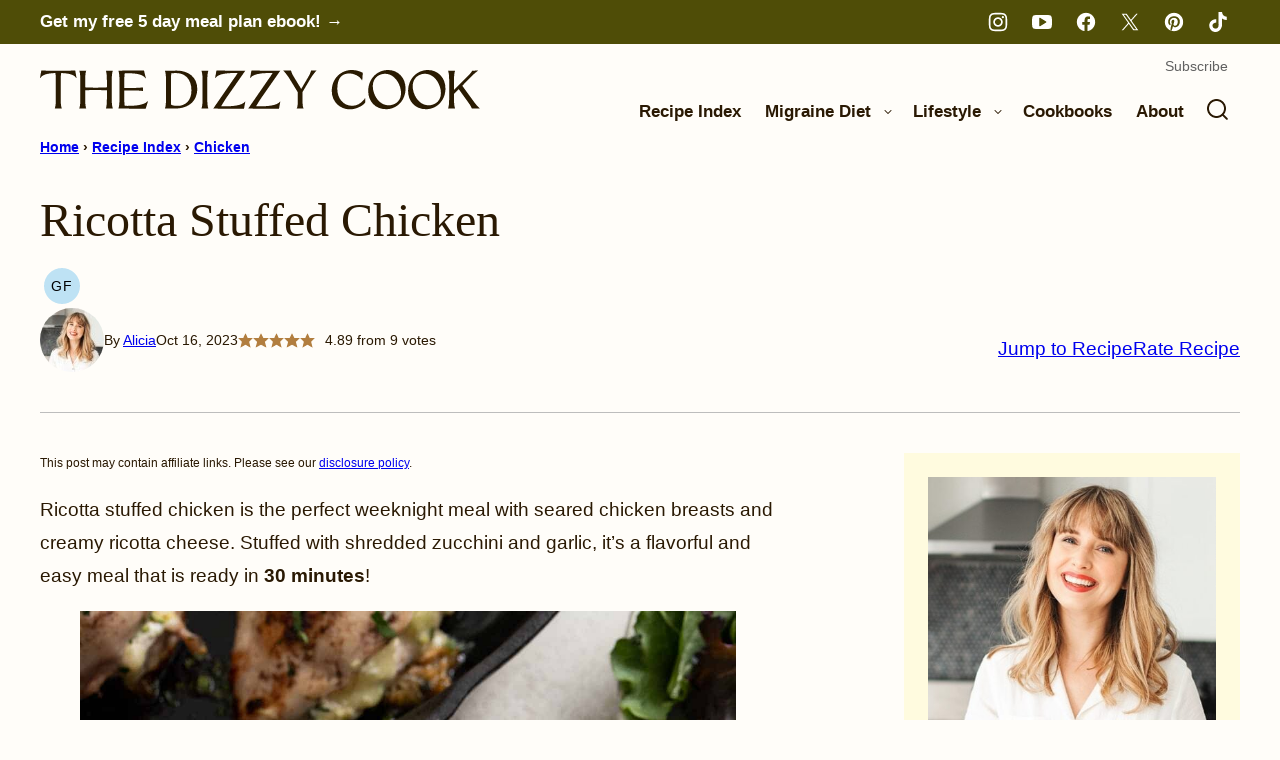

--- FILE ---
content_type: text/html; charset=UTF-8
request_url: https://thedizzycook.com/ricotta-stuffed-chicken/
body_size: 104349
content:
<!DOCTYPE html><html lang="en-US">
<head><script data-no-optimize="1" data-cfasync="false">!function(){"use strict";const t={adt_ei:{identityApiKey:"plainText",source:"url",type:"plaintext",priority:1},adt_eih:{identityApiKey:"sha256",source:"urlh",type:"hashed",priority:2},sh_kit:{identityApiKey:"sha256",source:"urlhck",type:"hashed",priority:3}},e=Object.keys(t);function i(t){return function(t){const e=t.match(/((?=([a-z0-9._!#$%+^&*()[\]<>-]+))\2@[a-z0-9._-]+\.[a-z0-9._-]+)/gi);return e?e[0]:""}(function(t){return t.replace(/\s/g,"")}(t.toLowerCase()))}!async function(){const n=new URL(window.location.href),o=n.searchParams;let a=null;const r=Object.entries(t).sort(([,t],[,e])=>t.priority-e.priority).map(([t])=>t);for(const e of r){const n=o.get(e),r=t[e];if(!n||!r)continue;const c=decodeURIComponent(n),d="plaintext"===r.type&&i(c),s="hashed"===r.type&&c;if(d||s){a={value:c,config:r};break}}if(a){const{value:t,config:e}=a;window.adthrive=window.adthrive||{},window.adthrive.cmd=window.adthrive.cmd||[],window.adthrive.cmd.push(function(){window.adthrive.identityApi({source:e.source,[e.identityApiKey]:t},({success:i,data:n})=>{i?window.adthrive.log("info","Plugin","detectEmails",`Identity API called with ${e.type} email: ${t}`,n):window.adthrive.log("warning","Plugin","detectEmails",`Failed to call Identity API with ${e.type} email: ${t}`,n)})})}!function(t,e){const i=new URL(e);t.forEach(t=>i.searchParams.delete(t)),history.replaceState(null,"",i.toString())}(e,n)}()}();
</script><meta name='robots' content='index, follow, max-image-preview:large, max-snippet:-1, max-video-preview:-1' />
	<style>img:is([sizes="auto" i], [sizes^="auto," i]) { contain-intrinsic-size: 3000px 1500px }</style>
	<meta name="pinterest-rich-pin" content="false" /><style data-no-optimize="1" data-cfasync="false">
	.adthrive-ad {
		margin-top: 10px;
		margin-bottom: 10px;
		text-align: center;
		overflow-x: visible;
		clear: both;
		line-height: 0;
	}
	.adthrive-device-desktop .adthrive-recipe,
.adthrive-device-tablet .adthrive-recipe {
	float: right;
	clear: right;
	margin-left: 10px;
}

/* Disable ads on printed pages */
@media print {
  div[data-gg-moat], 
  body[data-gg-moat], 
  iframe[data-gg-moat-ifr],
  div[class*="kargo-ad"],
  .adthrive-ad,
  .adthrive-comscore, 
  .adthrive-native-recipe,
  .raptive-sales {
    display: none !important;
    height: 0px;
    width: 0px;
    visibility:hidden;
  }
}
/* END disable ads on printed pages */

/* Recipe Print Page */
body.wprm-print .adthrive-sidebar {
    right: 10px;
    min-width: 250px;
    max-width: 320px
}
body.wprm-print .adthrive-sidebar:not(.adthrive-stuck) {
    position: absolute;
    top: 275px;
}
body.wprm-print .wprm-recipe {
    max-width:800px;
}
@media screen and (max-width: 1299px) {
    body.wprm-print.adthrive-device-desktop .wprm-recipe {
        margin-left: 25px;
        max-width: 650px;
    }
}

div[id^="cls-video-container"] {
    margin-bottom: 30px;
}

.adthrive-player-position.adthrive-collapse-mobile.adthrive-collapse-bottom-right, .raptive-player-container.adthrive-collapse-mobile.adthrive-collapse-bottom-right, .adthrive-player-position.adthrive-collapse-float.adthrive-collapse-bottom-right, .raptive-player-container.adthrive-collapse-float.adthrive-collapse-bottom-right {
    right: 70px !important; 
}

body.adthrive-device-desktop .adthrive-sticky-outstream,
body.adthrive-device-tablet .adthrive-sticky-outstream {
    margin-right: 70px;
}</style>
<script data-no-optimize="1" data-cfasync="false">
	window.adthriveCLS = {
		enabledLocations: ['Content', 'Recipe'],
		injectedSlots: [],
		injectedFromPlugin: true,
		branch: 'cd51771',bucket: 'prod',			};
	window.adthriveCLS.siteAds = {"betaTester":false,"targeting":[{"value":"676429048aae3f412adb1d15","key":"siteId"},{"value":"67642904489b9d412ab337d0","key":"organizationId"},{"value":"The Dizzy Cook","key":"siteName"},{"value":"AdThrive Edge","key":"service"},{"value":"on","key":"bidding"},{"value":["Food","Health and Wellness","Lifestyle","Clean Eating"],"key":"verticals"}],"siteUrl":"https://thedizzycook.com/","siteId":"676429048aae3f412adb1d15","siteName":"The Dizzy Cook","breakpoints":{"tablet":768,"desktop":1024},"cloudflare":null,"adUnits":[{"sequence":9,"thirdPartyAdUnitName":null,"targeting":[{"value":["Sidebar"],"key":"location"},{"value":true,"key":"sticky"}],"devices":["desktop"],"name":"Sidebar_9","sticky":true,"location":"Sidebar","dynamic":{"pageSelector":"","spacing":0,"max":1,"lazyMax":null,"enable":true,"lazy":false,"elementSelector":".sidebar-primary","skip":0,"classNames":[],"position":"beforeend","every":1,"enabled":true},"stickyOverlapSelector":".site-footer","adSizes":[[300,250],[160,600],[336,280],[320,50],[300,600],[250,250],[1,1],[320,100],[300,1050],[300,50],[300,420]],"priority":291,"autosize":true},{"sequence":null,"thirdPartyAdUnitName":null,"targeting":[{"value":["Content"],"key":"location"}],"devices":["desktop"],"name":"Content","sticky":false,"location":"Content","dynamic":{"pageSelector":"body.single","spacing":0,"max":3,"lazyMax":96,"enable":true,"lazy":true,"elementSelector":".entry-content > *:not(h2):not(h3):not(.wprm-recipe-snippet):not(.dpsp-post-pinterest-image-hidden):not(#dpsp-post-content-markup):not(style):not(#feast-advanced-jump-to):not(p:first-of-type):not(.wp-block-yoast-seo-table-of-contents):not(.block-area-table-of-contents)","skip":2,"classNames":[],"position":"afterend","every":1,"enabled":true},"stickyOverlapSelector":"","adSizes":[[728,90],[336,280],[320,50],[468,60],[970,90],[250,250],[1,1],[320,100],[970,250],[1,2],[300,50],[300,300],[552,334],[728,250],[300,250]],"priority":199,"autosize":true},{"sequence":null,"thirdPartyAdUnitName":null,"targeting":[{"value":["Content"],"key":"location"}],"devices":["tablet","phone"],"name":"Content","sticky":false,"location":"Content","dynamic":{"pageSelector":"body.single","spacing":0,"max":3,"lazyMax":96,"enable":true,"lazy":true,"elementSelector":".entry-content > *:not(h2):not(h3):not(.wprm-recipe-snippet):not(.dpsp-post-pinterest-image-hidden):not(#dpsp-post-content-markup):not(style):not(#feast-advanced-jump-to):not(p:first-of-type):not(.wp-block-yoast-seo-table-of-contents):not(.block-area-table-of-contents)","skip":2,"classNames":[],"position":"afterend","every":1,"enabled":true},"stickyOverlapSelector":"","adSizes":[[728,90],[336,280],[320,50],[468,60],[970,90],[250,250],[1,1],[320,100],[970,250],[1,2],[300,50],[300,300],[552,334],[728,250],[300,250]],"priority":199,"autosize":true},{"sequence":1,"thirdPartyAdUnitName":null,"targeting":[{"value":["Recipe"],"key":"location"}],"devices":["desktop","tablet"],"name":"Recipe_1","sticky":false,"location":"Recipe","dynamic":{"pageSelector":"body:not(.wprm-print)","spacing":0,"max":1,"lazyMax":null,"enable":true,"lazy":false,"elementSelector":".wprm-recipe-ingredients-header, .wprm-recipe-equipment-header","skip":0,"classNames":[],"position":"beforebegin","every":1,"enabled":true},"stickyOverlapSelector":"","adSizes":[[300,250],[320,50],[250,250],[1,1],[320,100],[1,2],[300,50],[320,300],[300,390]],"priority":-101,"autosize":true},{"sequence":5,"thirdPartyAdUnitName":null,"targeting":[{"value":["Recipe"],"key":"location"}],"devices":["phone"],"name":"Recipe_5","sticky":false,"location":"Recipe","dynamic":{"pageSelector":"body:not(.wprm-print)","spacing":0,"max":1,"lazyMax":null,"enable":true,"lazy":false,"elementSelector":".wprm-recipe-ingredients-container","skip":0,"classNames":[],"position":"beforebegin","every":1,"enabled":true},"stickyOverlapSelector":"","adSizes":[[300,250],[320,50],[250,250],[1,1],[320,100],[1,2],[300,50],[320,300],[300,390]],"priority":-105,"autosize":true},{"sequence":null,"thirdPartyAdUnitName":null,"targeting":[{"value":["Below Post"],"key":"location"}],"devices":["desktop","tablet"],"name":"Below_Post","sticky":false,"location":"Below Post","dynamic":{"pageSelector":"body.single","spacing":0,"max":0,"lazyMax":10,"enable":true,"lazy":true,"elementSelector":"*:has( + .entry-comments), .comment-list > *","skip":0,"classNames":[],"position":"afterend","every":2,"enabled":true},"stickyOverlapSelector":"","adSizes":[[728,90],[336,280],[320,50],[468,60],[250,250],[1,1],[320,100],[970,250],[728,250],[300,250]],"priority":99,"autosize":true},{"sequence":null,"thirdPartyAdUnitName":null,"targeting":[{"value":["Footer"],"key":"location"},{"value":true,"key":"sticky"}],"devices":["desktop","phone","tablet"],"name":"Footer","sticky":true,"location":"Footer","dynamic":{"pageSelector":"","spacing":0,"max":1,"lazyMax":null,"enable":true,"lazy":false,"elementSelector":"body","skip":0,"classNames":[],"position":"beforeend","every":1,"enabled":true},"stickyOverlapSelector":"","adSizes":[[728,90],[320,50],[468,60],[970,90],[1,1],[320,100],[300,50]],"priority":-1,"autosize":true},{"sequence":9,"thirdPartyAdUnitName":null,"targeting":[{"value":["Sidebar"],"key":"location"},{"value":true,"key":"sticky"}],"devices":["desktop"],"name":"Sidebar_9","sticky":true,"location":"Sidebar","dynamic":{"pageSelector":"body.wprm-print","spacing":0,"max":1,"lazyMax":null,"enable":true,"lazy":false,"elementSelector":"body.wprm-print","skip":0,"classNames":[],"position":"beforeend","every":1,"enabled":true},"stickyOverlapSelector":".adthrive-footer-message","adSizes":[[300,250],[160,600],[336,280],[320,50],[300,600],[250,250],[1,1],[320,100],[300,1050],[300,50],[300,420]],"priority":291,"autosize":true}],"adDensityLayout":{"mobile":{"adDensity":0.18,"onePerViewport":false},"pageOverrides":[],"desktop":{"adDensity":0.19,"onePerViewport":false}},"adDensityEnabled":true,"siteExperiments":[],"adTypes":{"sponsorTileDesktop":true,"interscrollerDesktop":true,"nativeBelowPostDesktop":true,"miniscroller":true,"largeFormatsMobile":false,"nativeMobileContent":true,"inRecipeRecommendationMobile":true,"nativeMobileRecipe":true,"sponsorTileMobile":true,"expandableCatalogAdsMobile":false,"frameAdsMobile":true,"outstreamMobile":true,"nativeHeaderMobile":true,"frameAdsDesktop":true,"inRecipeRecommendationDesktop":true,"expandableFooterDesktop":true,"nativeDesktopContent":true,"outstreamDesktop":true,"animatedFooter":true,"skylineHeader":false,"expandableFooter":true,"nativeDesktopSidebar":true,"videoFootersMobile":true,"videoFootersDesktop":true,"interscroller":false,"nativeDesktopRecipe":true,"nativeHeaderDesktop":true,"nativeBelowPostMobile":true,"expandableCatalogAdsDesktop":false,"largeFormatsDesktop":false},"adOptions":{"theTradeDesk":true,"rtbhouse":true,"undertone":true,"sidebarConfig":{"dynamicStickySidebar":{"minHeight":1800,"enabled":true,"blockedSelectors":[]}},"footerCloseButton":true,"teads":true,"seedtag":true,"pmp":true,"thirtyThreeAcross":true,"sharethrough":true,"optimizeVideoPlayersForEarnings":true,"removeVideoTitleWrapper":true,"pubMatic":true,"contentTermsFooterEnabled":true,"infiniteScroll":false,"longerVideoAdPod":true,"yahoossp":true,"spa":false,"stickyContainerConfig":{"recipeDesktop":{"minHeight":null,"enabled":false},"blockedSelectors":[],"stickyHeaderSelectors":[".feastmobilenavbar"],"content":{"minHeight":250,"enabled":true},"recipeMobile":{"minHeight":null,"enabled":false}},"sonobi":true,"gatedPrint":{"printClasses":[],"siteEmailServiceProviderId":"ce3356c6-322e-49cc-a1f1-c65274943462","defaultOptIn":true,"closeButtonEnabled":false,"enabled":true,"newsletterPromptEnabled":true},"yieldmo":true,"footerSelector":"","consentMode":{"enabled":false,"customVendorList":""},"amazonUAM":true,"gamMCMEnabled":true,"gamMCMChildNetworkCode":"22611274495","rubicon":true,"conversant":false,"openx":true,"customCreativeEnabled":true,"secColor":"#000000","unruly":true,"mediaGrid":true,"bRealTime":true,"adInViewTime":null,"gumgum":true,"comscoreFooter":true,"desktopInterstitial":false,"amx":true,"footerCloseButtonDesktop":false,"ozone":true,"isAutoOptimized":false,"adform":true,"comscoreTAL":true,"targetaff":false,"bgColor":"#fefdf9","advancePlaylistOptions":{"playlistPlayer":{"enabled":true},"relatedPlayer":{"enabled":true,"applyToFirst":true}},"kargo":true,"liveRampATS":true,"footerCloseButtonMobile":false,"interstitialBlockedPageSelectors":"","prioritizeShorterVideoAds":true,"allowSmallerAdSizes":true,"blis":true,"wakeLock":{"desktopEnabled":true,"mobileValue":15,"mobileEnabled":true,"desktopValue":30},"mobileInterstitial":false,"tripleLift":true,"sensitiveCategories":["alc","ast","cbd","cosm","dat","gamc","pol","rel","sst","ssr","srh","ske","tob","wtl"],"liveRamp":true,"adthriveEmailIdentity":true,"criteo":true,"nativo":true,"infiniteScrollOptions":{"selector":"","heightThreshold":0},"siteAttributes":{"mobileHeaderSelectors":[],"desktopHeaderSelectors":[]},"dynamicContentSlotLazyLoading":true,"clsOptimizedAds":true,"ogury":true,"verticals":["Food","Health and Wellness","Lifestyle","Clean Eating"],"inImage":false,"stackadapt":true,"usCMP":{"defaultOptIn":false,"enabled":false,"regions":[]},"advancePlaylist":true,"medianet":true,"delayLoading":true,"inImageZone":null,"appNexus":true,"rise":true,"liveRampId":"","infiniteScrollRefresh":true,"indexExchange":true,"contentAdXExpansionDesktop":true,"contentAdXExpansionMobile":true},"siteAdsProfiles":[],"thirdPartySiteConfig":{"partners":{"discounts":[]}},"featureRollouts":{"disable-delay-loading-good-cwv":{"featureRolloutId":43,"data":null,"enabled":true}},"videoPlayers":{"contextual":{"autoplayCollapsibleEnabled":false,"overrideEmbedLocation":false,"defaultPlayerType":"static"},"videoEmbed":"div","footerSelector":null,"contentSpecificPlaylists":[{"isDraft":false,"playlistId":"Gmgrx4xA","categories":[]}],"players":[{"playlistId":"Fub3xpqL","pageSelector":"body.single","devices":["desktop"],"description":"","skip":0,"title":"MY LATEST VIDEOS","type":"stickyPlaylist","enabled":true,"elementSelector":".entry-content .wp-block-image+p, .entry-content figure+p, .entry-content > p:has(img)+p, .entry-content .wp-block-image, body.single.wp-embed-responsive .block-area-after-first-image","id":4088462,"position":"afterend","saveVideoCloseState":false,"shuffle":false,"adPlayerTitle":"MY LATEST VIDEOS","mobileHeaderSelector":null,"playerId":"EHOf2mW0"},{"playlistId":"Fub3xpqL","pageSelector":"","devices":["mobile","desktop"],"description":"","skip":0,"title":"Stationary related player - desktop and mobile","type":"stationaryRelated","enabled":true,"elementSelector":"","id":4088461,"position":"","saveVideoCloseState":false,"shuffle":false,"adPlayerTitle":"Stationary related player - desktop and mobile","playerId":"EHOf2mW0"},{"playlistId":"Fub3xpqL","pageSelector":"body.single","devices":["mobile"],"mobileLocation":"top-center","description":"","skip":0,"title":"MY LATEST VIDEOS","type":"stickyPlaylist","enabled":true,"elementSelector":".entry-content .wp-block-image+p, .entry-content figure+p, .entry-content > p:has(img)+p, .entry-content .wp-block-image, body.single.wp-embed-responsive .block-area-after-first-image","id":4088463,"position":"afterend","saveVideoCloseState":false,"shuffle":false,"adPlayerTitle":"MY LATEST VIDEOS","mobileHeaderSelector":null,"playerId":"EHOf2mW0"}],"partners":{"theTradeDesk":true,"unruly":true,"mediaGrid":true,"undertone":true,"gumgum":true,"seedtag":true,"amx":true,"ozone":true,"adform":true,"pmp":true,"kargo":true,"connatix":true,"stickyOutstream":{"desktop":{"enabled":true},"blockedPageSelectors":"","mobileLocation":"bottom-left","allowOnHomepage":true,"mobile":{"enabled":true},"saveVideoCloseState":false,"mobileHeaderSelector":"","allowForPageWithStickyPlayer":{"enabled":true}},"sharethrough":true,"blis":true,"tripleLift":true,"pubMatic":true,"criteo":true,"yahoossp":true,"nativo":true,"stackadapt":true,"yieldmo":true,"amazonUAM":true,"medianet":true,"rubicon":true,"appNexus":true,"rise":true,"openx":true,"indexExchange":true}}};</script>

<script data-no-optimize="1" data-cfasync="false">
(function(w, d) {
	w.adthrive = w.adthrive || {};
	w.adthrive.cmd = w.adthrive.cmd || [];
	w.adthrive.plugin = 'adthrive-ads-3.10.0';
	w.adthrive.host = 'ads.adthrive.com';
	w.adthrive.integration = 'plugin';

	var commitParam = (w.adthriveCLS && w.adthriveCLS.bucket !== 'prod' && w.adthriveCLS.branch) ? '&commit=' + w.adthriveCLS.branch : '';

	var s = d.createElement('script');
	s.async = true;
	s.referrerpolicy='no-referrer-when-downgrade';
	s.src = 'https://' + w.adthrive.host + '/sites/676429048aae3f412adb1d15/ads.min.js?referrer=' + w.encodeURIComponent(w.location.href) + commitParam + '&cb=' + (Math.floor(Math.random() * 100) + 1) + '';
	var n = d.getElementsByTagName('script')[0];
	n.parentNode.insertBefore(s, n);
})(window, document);
</script>
<link rel="dns-prefetch" href="https://ads.adthrive.com/"><link rel="preconnect" href="https://ads.adthrive.com/"><link rel="preconnect" href="https://ads.adthrive.com/" crossorigin>
	<!-- This site is optimized with the Yoast SEO Premium plugin v26.8 (Yoast SEO v26.8) - https://yoast.com/product/yoast-seo-premium-wordpress/ -->
	<meta name="viewport" content="width=device-width, initial-scale=1"><title>Ricotta Stuffed Chicken - The Dizzy Cook</title><link rel="preload" href="https://thedizzycook.com/wp-content/uploads/2023/10/Ricotta-Stuffed-Chicken-Pin-488x1024.jpg" as="image" fetchpriority="high"><link rel="preload" href="https://thedizzycook.com/wp-content/uploads/2023/10/Ricotta-Stuffed-Chicken-2.jpg" as="image" imagesrcset="https://thedizzycook.com/wp-content/uploads/2023/10/Ricotta-Stuffed-Chicken-2.jpg 1200w, https://thedizzycook.com/wp-content/uploads/2023/10/Ricotta-Stuffed-Chicken-2-400x600.jpg 400w, https://thedizzycook.com/wp-content/uploads/2023/10/Ricotta-Stuffed-Chicken-2-200x300.jpg 200w, https://thedizzycook.com/wp-content/uploads/2023/10/Ricotta-Stuffed-Chicken-2-683x1024.jpg 683w, https://thedizzycook.com/wp-content/uploads/2023/10/Ricotta-Stuffed-Chicken-2-768x1152.jpg 768w, https://thedizzycook.com/wp-content/uploads/2023/10/Ricotta-Stuffed-Chicken-2-1024x1536.jpg 1024w, https://thedizzycook.com/wp-content/uploads/2023/10/Ricotta-Stuffed-Chicken-2-720x1080.jpg 720w, https://thedizzycook.com/wp-content/uploads/2023/10/Ricotta-Stuffed-Chicken-2-360x540.jpg 360w, https://thedizzycook.com/wp-content/uploads/2023/10/Ricotta-Stuffed-Chicken-2-180x270.jpg 180w, https://thedizzycook.com/wp-content/uploads/2023/10/Ricotta-Stuffed-Chicken-2-150x225.jpg 150w" imagesizes="(max-width: 1200px) 100vw, 1200px" fetchpriority="high"><style id="perfmatters-used-css">:root{--comment-rating-star-color:#343434;}.wprm-comment-rating svg path{fill:var(--comment-rating-star-color);}.wprm-comment-rating svg polygon{stroke:var(--comment-rating-star-color);}.wprm-comment-rating .wprm-rating-star-full svg path{stroke:var(--comment-rating-star-color);fill:var(--comment-rating-star-color);}.wprm-comment-ratings-container svg .wprm-star-full{fill:var(--comment-rating-star-color);}.wprm-comment-ratings-container svg .wprm-star-empty{stroke:var(--comment-rating-star-color);}body:not(:hover) fieldset.wprm-comment-ratings-container:focus-within span{outline:1px solid #4d90fe;}.comment-form-wprm-rating{margin-bottom:20px;margin-top:5px;text-align:left;}.comment-form-wprm-rating .wprm-rating-stars{display:inline-block;vertical-align:middle;}fieldset.wprm-comment-ratings-container{background:none;border:0;display:inline-block;margin:0;padding:0;position:relative;}fieldset.wprm-comment-ratings-container legend{left:0;opacity:0;position:absolute;}fieldset.wprm-comment-ratings-container br{display:none;}fieldset.wprm-comment-ratings-container input[type=radio]{border:0;cursor:pointer;float:left;height:16px;margin:0 !important;min-height:0;min-width:0;opacity:0;padding:0 !important;width:16px;}fieldset.wprm-comment-ratings-container input[type=radio]:first-child{margin-left:-16px;}fieldset.wprm-comment-ratings-container span{font-size:0;height:16px;left:0;opacity:0;pointer-events:none;position:absolute;top:0;width:80px;}fieldset.wprm-comment-ratings-container span svg{height:100% !important;width:100% !important;}fieldset.wprm-comment-ratings-container input:checked+span,fieldset.wprm-comment-ratings-container input:hover+span{opacity:1;}fieldset.wprm-comment-ratings-container input:hover+span~span{display:none;}:root{--wprm-popup-font-size:16px;--wprm-popup-background:#fff;--wprm-popup-title:#000;--wprm-popup-content:#444;--wprm-popup-button-background:#5a822b;--wprm-popup-button-text:#fff;}.wprm-popup-modal{display:none;}.wprm-popup-modal__overlay{align-items:center;background:rgba(0,0,0,.6);bottom:0;display:flex;justify-content:center;left:0;overflow:hidden;position:fixed;right:0;top:0;touch-action:none;z-index:2147483646;}.wprm-popup-modal__container{background-color:var(--wprm-popup-background);border-radius:4px;box-sizing:border-box;font-size:var(--wprm-popup-font-size);max-height:100vh;max-height:100dvh;max-width:100%;overflow-y:auto;padding:30px;}.wprm-popup-modal__header{align-items:center;display:flex;justify-content:space-between;margin-bottom:10px;}.wprm-popup-modal__title{box-sizing:border-box;color:var(--wprm-popup-title);font-size:1.2em;font-weight:600;line-height:1.25;margin-bottom:0;margin-top:0;}.wprm-popup-modal__header .wprm-popup-modal__close{background:transparent;border:0;cursor:pointer;width:18px;}.wprm-popup-modal__header .wprm-popup-modal__close:before{color:var(--wprm-popup-title);content:"✕";font-size:var(--wprm-popup-font-size);}.wprm-popup-modal__content{color:var(--wprm-popup-content);line-height:1.5;}.wprm-popup-modal__content p{font-size:1em;line-height:1.5;}.wprm-popup-modal__footer{margin-top:20px;}.wprm-popup-modal__btn{-webkit-appearance:button;background-color:var(--wprm-popup-button-background);border-radius:.25em;border-style:none;border-width:0;color:var(--wprm-popup-button-text);cursor:pointer;font-size:1em;line-height:1.15;margin:0;overflow:visible;padding:.5em 1em;text-transform:none;will-change:transform;-moz-osx-font-smoothing:grayscale;-webkit-backface-visibility:hidden;backface-visibility:hidden;-webkit-transform:translateZ(0);transform:translateZ(0);transition:-webkit-transform .25s ease-out;transition:transform .25s ease-out;transition:transform .25s ease-out,-webkit-transform .25s ease-out;}.wprm-popup-modal__btn:disabled{cursor:not-allowed;opacity:.3;}.wprm-popup-modal__btn:not(:disabled):focus,.wprm-popup-modal__btn:not(:disabled):hover{-webkit-transform:scale(1.05);transform:scale(1.05);}@keyframes wprmPopupModalFadeIn{0%{opacity:0;}to{opacity:1;}}@keyframes wprmPopupModalFadeOut{0%{opacity:1;}to{opacity:0;}}@keyframes wprmPopupModalSlideIn{0%{transform:translateY(15%);}to{transform:translateY(0);}}@keyframes wprmPopupModalSlideOut{0%{transform:translateY(0);}to{transform:translateY(-10%);}}.wprm-popup-modal[aria-hidden=false] .wprm-popup-modal__overlay{animation:wprmPopupModalFadeIn .3s cubic-bezier(0,0,.2,1);}.wprm-popup-modal[aria-hidden=false] .wprm-popup-modal__container{animation:wprmPopupModalSlideIn .3s cubic-bezier(0,0,.2,1);}.wprm-popup-modal[aria-hidden=true] .wprm-popup-modal__overlay{animation:wprmPopupModalFadeOut .3s cubic-bezier(0,0,.2,1);}.wprm-popup-modal[aria-hidden=true] .wprm-popup-modal__container{animation:wprmPopupModalSlideOut .3s cubic-bezier(0,0,.2,1);}.wprm-popup-modal .wprm-popup-modal__container,.wprm-popup-modal .wprm-popup-modal__overlay{will-change:transform;}[data-tippy-root]{max-width:calc(100vw - 10px);}img.wprm-comment-rating{display:block;margin:5px 0;}img.wprm-comment-rating+br{display:none;}.wprm-rating-star svg{display:inline;height:16px;margin:0;vertical-align:middle;width:16px;}.wprm-loader{animation:wprmSpin 1s ease-in-out infinite;-webkit-animation:wprmSpin 1s ease-in-out infinite;border:2px solid hsla(0,0%,78%,.3);border-radius:50%;border-top-color:#444;display:inline-block;height:10px;width:10px;}@keyframes wprmSpin{to{-webkit-transform:rotate(1turn);}}@-webkit-keyframes wprmSpin{to{-webkit-transform:rotate(1turn);}}.wprm-recipe-container{outline:none;}.wprm-recipe{overflow:hidden;zoom:1;clear:both;text-align:left;}.wprm-recipe *{box-sizing:border-box;}.wprm-recipe ol,.wprm-recipe ul{-webkit-margin-before:0;-webkit-margin-after:0;-webkit-padding-start:0;margin:0;padding:0;}.wprm-recipe li{font-size:1em;margin:0 0 0 32px;padding:0;}.wprm-recipe p{font-size:1em;margin:0;padding:0;}.wprm-recipe li,.wprm-recipe li.wprm-recipe-instruction{list-style-position:outside;}.wprm-recipe li:before{display:none;}.wprm-recipe h1,.wprm-recipe h2,.wprm-recipe h3,.wprm-recipe h4,.wprm-recipe h5,.wprm-recipe h6{clear:none;font-variant:normal;letter-spacing:normal;margin:0;padding:0;text-transform:none;}.wprm-recipe a.wprm-recipe-link,.wprm-recipe a.wprm-recipe-link:hover{-webkit-box-shadow:none;-moz-box-shadow:none;box-shadow:none;}body:not(.wprm-print) .wprm-recipe p:first-letter{color:inherit;font-family:inherit;font-size:inherit;line-height:inherit;margin:inherit;padding:inherit;}.wprm-screen-reader-text{border:0;clip:rect(1px,1px,1px,1px);clip-path:inset(50%);height:1px;margin:-1px;overflow:hidden;padding:0;position:absolute !important;width:1px;word-wrap:normal !important;}.wprm-call-to-action.wprm-call-to-action-simple{align-items:center;display:flex;gap:20px;justify-content:center;margin-top:10px;padding:5px 10px;}.wprm-call-to-action.wprm-call-to-action-simple .wprm-call-to-action-icon{font-size:2.2em;margin:5px 0;}.wprm-call-to-action.wprm-call-to-action-simple .wprm-call-to-action-icon svg{margin-top:0;}.wprm-call-to-action.wprm-call-to-action-simple .wprm-call-to-action-text-container{margin:5px 0;}.wprm-call-to-action.wprm-call-to-action-simple .wprm-call-to-action-text-container .wprm-call-to-action-header{display:block;font-size:1.3em;font-weight:700;}@media (max-width:450px){.wprm-call-to-action.wprm-call-to-action-simple{flex-wrap:wrap;}.wprm-call-to-action.wprm-call-to-action-simple .wprm-call-to-action-text-container{text-align:center;}}.wprm-recipe-block-container-inline{display:inline-block;margin-right:1.2em;}.wprm-recipe-details-container-inline{--wprm-meta-container-separator-color:#aaa;}.wprm-recipe-details-container-inline .wprm-recipe-block-container-inline{display:inline-block;margin-right:1.2em;}.wprm-recipe-block-container-columns,.wprm-recipe-block-container-separate,.wprm-recipe-block-container-separated,.wprm-recipe-block-container-separated .wprm-recipe-details-label{display:block;}.wprm-recipe-details-container-inline{display:inline;}.wprm-recipe-details-unit{font-size:.8em;}@media only screen and (max-width:600px){.wprm-recipe-details-unit{font-size:1em;}}.wprm-block-text-normal{font-style:normal;font-weight:400;text-transform:none;}.wprm-block-text-bold{font-weight:700 !important;}.wprm-align-left{text-align:left;}.wprm-recipe-header .wprm-recipe-icon:not(.wprm-collapsible-icon){margin-right:10px;}.wprm-recipe-header.wprm-header-has-actions{align-items:center;display:flex;flex-wrap:wrap;}.wprm-recipe-header .wprm-recipe-adjustable-servings-container,.wprm-recipe-header .wprm-recipe-media-toggle-container,.wprm-recipe-header .wprm-unit-conversion-container{font-size:16px;font-style:normal;font-weight:400;opacity:1;text-transform:none;}.wprm-recipe-icon svg{display:inline;height:1.3em;margin-top:-.15em;overflow:visible;vertical-align:middle;width:1.3em;}.wprm-recipe-image img{display:block;margin:0 auto;}.wprm-recipe-ingredients-container .wprm-recipe-ingredient-group-name{margin-top:.8em !important;}.wprm-recipe-instructions-container .wprm-recipe-instruction-group-name{margin-top:.8em !important;}.wprm-recipe-instructions-container .wprm-recipe-instruction-text{font-size:1em;}.wprm-recipe-link{cursor:pointer;text-decoration:none;}.wprm-nutrition-label-container-simple .wprm-nutrition-label-text-nutrition-unit{font-size:.85em;}.wprm-recipe-rating{white-space:nowrap;}.wprm-recipe-rating svg{height:1.1em;margin-top:-.15em !important;margin:0;vertical-align:middle;width:1.1em;}.wprm-recipe-rating.wprm-recipe-rating-inline{align-items:center;display:inline-flex;}.wprm-recipe-rating.wprm-recipe-rating-inline .wprm-recipe-rating-details{display:inline-block;margin-left:10px;}.wprm-recipe-rating .wprm-recipe-rating-details{font-size:.8em;}.wprm-toggle-switch-container{align-items:center;display:flex;margin:10px 0;}.wprm-toggle-switch-container label{cursor:pointer;flex-shrink:0;font-size:1em;margin:0;}.wprm-toggle-switch-container .wprm-prevent-sleep-description{font-size:.8em;line-height:1.1em;margin-left:10px;}.wprm-toggle-switch{align-items:center;display:inline-flex;position:relative;}.wprm-toggle-switch input{height:0;margin:0;min-width:0;opacity:0;padding:0;width:0;}.wprm-toggle-switch .wprm-toggle-switch-slider{align-items:center;cursor:pointer;display:inline-flex;gap:5px;position:relative;-webkit-transition:.4s;transition:.4s;--switch-height:28px;height:var(--switch-height);--knob-size:calc(var(--switch-height) * .8);--switch-off-color:#ccc;--switch-off-text:#333;--switch-off-knob:#fff;--switch-on-color:#333;--switch-on-text:#fff;--switch-on-knob:#fff;background-color:var(--switch-off-color);}.wprm-toggle-switch .wprm-toggle-switch-slider:before{background-color:var(--switch-off-knob);content:"";height:var(--knob-size);left:calc(var(--knob-size) / 5);position:absolute;-webkit-transition:.4s;transition:.4s;width:var(--knob-size);}.wprm-toggle-switch input:checked+.wprm-toggle-switch-slider{background-color:var(--switch-on-color);}.wprm-toggle-switch input:focus+.wprm-toggle-switch-slider{box-shadow:0 0 0 3px rgba(0,0,0,.12);}.wprm-toggle-switch input:checked+.wprm-toggle-switch-slider:before{background-color:var(--switch-on-knob);left:calc(100% - var(--knob-size) - var(--knob-size) / 5);}.wprm-toggle-switch .wprm-toggle-switch-label{margin-left:10px;}.wprm-toggle-switch-outside .wprm-toggle-switch-slider{width:calc(var(--switch-height) * 2);}.wprm-toggle-switch-rounded .wprm-toggle-switch-slider{border-radius:999px;}.wprm-toggle-switch-rounded .wprm-toggle-switch-slider:before{border-radius:50%;}.wprm-toggle-container button.wprm-toggle{border:none;border-radius:0;box-shadow:none;cursor:pointer;display:inline-block;font-size:inherit;font-weight:inherit;letter-spacing:inherit;line-height:inherit;text-decoration:none;text-transform:inherit;white-space:nowrap;}.wprm-toggle-container button.wprm-toggle:focus{outline:none;}.wprm-toggle-buttons-container{--wprm-toggle-button-background:#fff;--wprm-toggle-button-accent:#333;--wprm-toggle-button-radius:3px;align-items:stretch;background-color:var(--wprm-toggle-button-background);border:1px solid var(--wprm-toggle-button-accent);border-radius:var(--wprm-toggle-button-radius);color:var(--wprm-toggle-button-accent);display:inline-flex;flex-shrink:0;overflow:hidden;}.wprm-toggle-buttons-container button.wprm-toggle{background-color:var(--wprm-toggle-button-accent);border-left:1px solid var(--wprm-toggle-button-accent);color:var(--wprm-toggle-button-background);padding:5px 10px;}.wprm-toggle-buttons-container button.wprm-toggle:first-child{border-left:0;border-right:0;}.wprm-toggle-buttons-container button.wprm-toggle:not(.wprm-toggle-active){background:none !important;color:inherit !important;}.wp-block-button__link{align-content:center;box-sizing:border-box;cursor:pointer;display:inline-block;height:100%;text-align:center;word-break:break-word;}:where(.wp-block-button__link){border-radius:9999px;box-shadow:none;padding:calc(.667em + 2px) calc(1.333em + 2px);text-decoration:none;}.wp-block-button[style*=text-decoration] .wp-block-button__link{text-decoration:inherit;}:root :where(.wp-block-button .wp-block-button__link.is-style-outline),:root :where(.wp-block-button.is-style-outline>.wp-block-button__link){border:2px solid;padding:.667em 1.333em;}:root :where(.wp-block-button .wp-block-button__link.is-style-outline:not(.has-text-color)),:root :where(.wp-block-button.is-style-outline>.wp-block-button__link:not(.has-text-color)){color:currentColor;}:root :where(.wp-block-button .wp-block-button__link.is-style-outline:not(.has-background)),:root :where(.wp-block-button.is-style-outline>.wp-block-button__link:not(.has-background)){background-color:initial;background-image:none;}.wp-block-buttons{box-sizing:border-box;}.wp-block-buttons>.wp-block-button{display:inline-block;margin:0;}.wp-block-buttons[style*=text-decoration] .wp-block-button,.wp-block-buttons[style*=text-decoration] .wp-block-button__link{text-decoration:inherit;}.wp-block-buttons .wp-block-button__link{width:100%;}.wp-block-columns{align-items:normal !important;box-sizing:border-box;display:flex;flex-wrap:wrap !important;}@media (min-width:782px){.wp-block-columns{flex-wrap:nowrap !important;}}@media (max-width:781px){.wp-block-columns:not(.is-not-stacked-on-mobile)>.wp-block-column{flex-basis:100% !important;}}@media (min-width:782px){.wp-block-columns:not(.is-not-stacked-on-mobile)>.wp-block-column{flex-basis:0;flex-grow:1;}.wp-block-columns:not(.is-not-stacked-on-mobile)>.wp-block-column[style*=flex-basis]{flex-grow:0;}}:where(.wp-block-columns){margin-bottom:1.75em;}:where(.wp-block-columns.has-background){padding:1.25em 2.375em;}.wp-block-column{flex-grow:1;min-width:0;overflow-wrap:break-word;word-break:break-word;}:where(.wp-block-post-comments input[type=submit]){border:none;}:where(.wp-block-cover-image:not(.has-text-color)),:where(.wp-block-cover:not(.has-text-color)){color:#fff;}:where(.wp-block-cover-image.is-light:not(.has-text-color)),:where(.wp-block-cover.is-light:not(.has-text-color)){color:#000;}:root :where(.wp-block-cover h1:not(.has-text-color)),:root :where(.wp-block-cover h2:not(.has-text-color)),:root :where(.wp-block-cover h3:not(.has-text-color)),:root :where(.wp-block-cover h4:not(.has-text-color)),:root :where(.wp-block-cover h5:not(.has-text-color)),:root :where(.wp-block-cover h6:not(.has-text-color)),:root :where(.wp-block-cover p:not(.has-text-color)){color:inherit;}:where(.wp-block-file){margin-bottom:1.5em;}:where(.wp-block-file__button){border-radius:2em;display:inline-block;padding:.5em 1em;}:where(.wp-block-file__button):is(a):active,:where(.wp-block-file__button):is(a):focus,:where(.wp-block-file__button):is(a):hover,:where(.wp-block-file__button):is(a):visited{box-shadow:none;color:#fff;opacity:.85;text-decoration:none;}.wp-block-group{box-sizing:border-box;}:where(.wp-block-group.wp-block-group-is-layout-constrained){position:relative;}h1.has-background,h2.has-background,h3.has-background,h4.has-background,h5.has-background,h6.has-background{padding:1.25em 2.375em;}.wp-block-image>a,.wp-block-image>figure>a{display:inline-block;}.wp-block-image img{box-sizing:border-box;height:auto;max-width:100%;vertical-align:bottom;}.wp-block-image[style*=border-radius] img,.wp-block-image[style*=border-radius]>a{border-radius:inherit;}.wp-block-image :where(figcaption){margin-bottom:1em;margin-top:.5em;}.wp-block-image figure{margin:0;}.wp-lightbox-overlay.active{visibility:visible;}@media not (prefers-reduced-motion){.wp-lightbox-overlay.active{animation:turn-on-visibility .25s both;}.wp-lightbox-overlay.active img{animation:turn-on-visibility .35s both;}.wp-lightbox-overlay.zoom.active{animation:none;opacity:1;visibility:visible;}.wp-lightbox-overlay.zoom.active .lightbox-image-container{animation:lightbox-zoom-in .4s;}.wp-lightbox-overlay.zoom.active .lightbox-image-container img{animation:none;}.wp-lightbox-overlay.zoom.active .scrim{animation:turn-on-visibility .4s forwards;}}@keyframes show-content-image{0%{visibility:hidden;}99%{visibility:hidden;}to{visibility:visible;}}@keyframes turn-on-visibility{0%{opacity:0;}to{opacity:1;}}@keyframes turn-off-visibility{0%{opacity:1;visibility:visible;}99%{opacity:0;visibility:visible;}to{opacity:0;visibility:hidden;}}@keyframes lightbox-zoom-in{0%{transform:translate(calc(( -100vw + var(--wp--lightbox-scrollbar-width) ) / 2 + var(--wp--lightbox-initial-left-position)),calc(-50vh + var(--wp--lightbox-initial-top-position))) scale(var(--wp--lightbox-scale));}to{transform:translate(-50%,-50%) scale(1);}}@keyframes lightbox-zoom-out{0%{transform:translate(-50%,-50%) scale(1);visibility:visible;}99%{visibility:visible;}to{transform:translate(calc(( -100vw + var(--wp--lightbox-scrollbar-width) ) / 2 + var(--wp--lightbox-initial-left-position)),calc(-50vh + var(--wp--lightbox-initial-top-position))) scale(var(--wp--lightbox-scale));visibility:hidden;}}:where(.wp-block-latest-comments:not([style*=line-height] .wp-block-latest-comments__comment)){line-height:1.1;}:where(.wp-block-latest-comments:not([style*=line-height] .wp-block-latest-comments__comment-excerpt p)){line-height:1.8;}:root :where(.wp-block-latest-posts.is-grid){padding:0;}:root :where(.wp-block-latest-posts.wp-block-latest-posts__list){padding-left:0;}ol,ul{box-sizing:border-box;}:root :where(.wp-block-list.has-background){padding:1.25em 2.375em;}:where(.wp-block-navigation.has-background .wp-block-navigation-item a:not(.wp-element-button)),:where(.wp-block-navigation.has-background .wp-block-navigation-submenu a:not(.wp-element-button)){padding:.5em 1em;}:where(.wp-block-navigation .wp-block-navigation__submenu-container .wp-block-navigation-item a:not(.wp-element-button)),:where(.wp-block-navigation .wp-block-navigation__submenu-container .wp-block-navigation-submenu a:not(.wp-element-button)),:where(.wp-block-navigation .wp-block-navigation__submenu-container .wp-block-navigation-submenu button.wp-block-navigation-item__content),:where(.wp-block-navigation .wp-block-navigation__submenu-container .wp-block-pages-list__item button.wp-block-navigation-item__content){padding:.5em 1em;}@keyframes overlay-menu__fade-in-animation{0%{opacity:0;transform:translateY(.5em);}to{opacity:1;transform:translateY(0);}}:root :where(p.has-background){padding:1.25em 2.375em;}:where(p.has-text-color:not(.has-link-color)) a{color:inherit;}:where(.wp-block-post-comments-form) input:not([type=submit]),:where(.wp-block-post-comments-form) textarea{border:1px solid #949494;font-family:inherit;font-size:1em;}:where(.wp-block-post-comments-form) input:where(:not([type=submit]):not([type=checkbox])),:where(.wp-block-post-comments-form) textarea{padding:calc(.667em + 2px);}:where(.wp-block-post-excerpt){box-sizing:border-box;margin-bottom:var(--wp--style--block-gap);margin-top:var(--wp--style--block-gap);}:where(.wp-block-preformatted.has-background){padding:1.25em 2.375em;}.wp-block-search__button{margin-left:10px;word-break:normal;}.wp-block-search__button.has-icon{line-height:0;}.wp-block-search__button svg{height:1.25em;min-height:24px;min-width:24px;width:1.25em;fill:currentColor;vertical-align:text-bottom;}:where(.wp-block-search__button){border:1px solid #ccc;padding:6px 10px;}.wp-block-search__inside-wrapper{display:flex;flex:auto;flex-wrap:nowrap;max-width:100%;}.wp-block-search__label{width:100%;}.wp-block-search__input{appearance:none;border:1px solid #949494;flex-grow:1;margin-left:0;margin-right:0;min-width:3rem;padding:8px;text-decoration:unset !important;}:where(.wp-block-search__input){font-family:inherit;font-size:inherit;font-style:inherit;font-weight:inherit;letter-spacing:inherit;line-height:inherit;text-transform:inherit;}:where(.wp-block-search__button-inside .wp-block-search__inside-wrapper){border:1px solid #949494;box-sizing:border-box;padding:4px;}:where(.wp-block-search__button-inside .wp-block-search__inside-wrapper) .wp-block-search__input{border:none;border-radius:0;padding:0 4px;}:where(.wp-block-search__button-inside .wp-block-search__inside-wrapper) .wp-block-search__input:focus{outline:none;}:where(.wp-block-search__button-inside .wp-block-search__inside-wrapper) :where(.wp-block-search__button){padding:4px 8px;}:root :where(.wp-block-separator.is-style-dots){height:auto;line-height:1;text-align:center;}:root :where(.wp-block-separator.is-style-dots):before{color:currentColor;content:"···";font-family:serif;font-size:1.5em;letter-spacing:2em;padding-left:2em;}:root :where(.wp-block-site-logo.is-style-rounded){border-radius:9999px;}:root :where(.wp-block-social-links .wp-social-link a){padding:.25em;}:root :where(.wp-block-social-links.is-style-logos-only .wp-social-link a){padding:0;}:root :where(.wp-block-social-links.is-style-pill-shape .wp-social-link a){padding-left:.6666666667em;padding-right:.6666666667em;}:root :where(.wp-block-tag-cloud.is-style-outline){display:flex;flex-wrap:wrap;gap:1ch;}:root :where(.wp-block-tag-cloud.is-style-outline a){border:1px solid;font-size:unset !important;margin-right:0;padding:1ch 2ch;text-decoration:none !important;}:root :where(.wp-block-table-of-contents){box-sizing:border-box;}:where(.wp-block-term-description){box-sizing:border-box;margin-bottom:var(--wp--style--block-gap);margin-top:var(--wp--style--block-gap);}:where(pre.wp-block-verse){font-family:inherit;}.editor-styles-wrapper,.entry-content{counter-reset:footnotes;}a[data-fn].fn{counter-increment:footnotes;display:inline-flex;font-size:smaller;text-decoration:none;text-indent:-9999999px;vertical-align:super;}a[data-fn].fn:after{content:"[" counter(footnotes) "]";float:left;text-indent:0;}.wp-element-button{cursor:pointer;}:root{--wp--preset--font-size--normal:16px;--wp--preset--font-size--huge:42px;}.has-text-align-center{text-align:center;}.screen-reader-text{border:0;clip-path:inset(50%);height:1px;margin:-1px;overflow:hidden;padding:0;position:absolute;width:1px;word-wrap:normal !important;}.screen-reader-text:focus{background-color:#ddd;clip-path:none;color:#444;display:block;font-size:1em;height:auto;left:5px;line-height:normal;padding:15px 23px 14px;text-decoration:none;top:5px;width:auto;z-index:100000;}html :where(.has-border-color){border-style:solid;}html :where([style*=border-top-color]){border-top-style:solid;}html :where([style*=border-right-color]){border-right-style:solid;}html :where([style*=border-bottom-color]){border-bottom-style:solid;}html :where([style*=border-left-color]){border-left-style:solid;}html :where([style*=border-width]){border-style:solid;}html :where([style*=border-top-width]){border-top-style:solid;}html :where([style*=border-right-width]){border-right-style:solid;}html :where([style*=border-bottom-width]){border-bottom-style:solid;}html :where([style*=border-left-width]){border-left-style:solid;}html :where(img[class*=wp-image-]){height:auto;max-width:100%;}:where(figure){margin:0 0 1em;}html :where(.is-position-sticky){--wp-admin--admin-bar--position-offset:var(--wp-admin--admin-bar--height,0px);}@media screen and (max-width:600px){html :where(.is-position-sticky){--wp-admin--admin-bar--position-offset:0px;}}.block-about--has-image{display:grid;grid-gap:24px;}@media only screen and (min-width: 700px){.block-about--has-image{grid-template-columns:1fr 2fr;}.block-about--has-image .block-about__content{display:flex;align-items:center;}.block-area-sidebar .block-about--has-image{grid-template-columns:1fr;}}.block-seen-in__title{font-family:var(--wp--custom--typography--interface--font-family);font-size:var(--wp--preset--font-size--small);font-weight:var(--wp--custom--typography--interface--font-weight);letter-spacing:var(--wp--custom--typography--interface--letter-spacing);line-height:var(--wp--custom--typography--interface--line-height);text-transform:var(--wp--custom--typography--interface--text-transform);text-align:center;margin:0 0 24px;}.block-seen-in__wrap{display:flex;flex-wrap:wrap;align-items:center;justify-content:center;column-gap:20px;row-gap:16px;}.block-seen-in__wrap img,.editor-styles-wrapper .block-seen-in__wrap img{width:100px;height:48px;object-fit:contain;}.block-area-sidebar .block-seen-in__wrap{gap:16px;}.post-summary{background:var(--wp--preset--color--background);color:var(--wp--preset--color--foreground);overflow:hidden;}.post-summary__content{padding:12px;}.post-summary .post-summary__content > *{margin:0;}.post-summary .post-summary__content > * + *{margin-top:10px;}.post-summary .post-summary__title,.editor-styles-wrapper .post-summary .post-summary__title{font-size:var(--wp--preset--font-size--large);}.post-summary__title a,.editor-styles-wrapper .post-summary .post-summary__title a{color:var(--wp--preset--color--foreground);text-decoration:none;}.post-summary__title a:is(:hover,:focus){color:var(--wp--custom--color--link);}.post-summary__image img{width:100%;}@supports ( aspect-ratio: 1 ){.post-summary__image img{aspect-ratio:var(--wp--custom--aspect-ratio);object-fit:cover;}}.post-summary .entry-category{color:var(--wp--custom--color--neutral-700);font-family:var(--wp--custom--typography--interface--font-family);letter-spacing:var(--wp--custom--typography--interface--letter-spacing);text-transform:var(--wp--custom--typography--interface--text-transform);font-size:var(--wp--preset--font-size--min);font-weight:var(--wp--custom--typography--interface--font-weight);}.block-post-listing header{margin-bottom:var(--wp--custom--layout--block-gap);}.block-post-listing footer{text-align:center;}.block-post-listing__inner{display:grid;grid-template-columns:repeat(var(--cwp-columns,1),1fr);column-gap:8px;row-gap:16px;}.layout-sidebar-4up-grid,.layout-sidebar-6up-grid{--cwp-columns:2;}@media (max-width: 600px){.layout-4up-grid,.layout-6up-grid{--cwp-columns:2;}}@media (min-width: 601px){.block-post-listing__inner{column-gap:32px;row-gap:32px;}.block-area-sidebar .block-post-listing__inner{column-gap:8px;row-gap:16px;}.layout-4up-grid,.layout-4up-full,.layout-4up-featured,.layout-4up-list{--cwp-columns:4;}}.block-recipe-key{display:flex;flex-direction:column;}.block-recipe-key__inner{display:flex;flex-direction:column;justify-content:center;align-items:center;gap:16px;height:100%;}.block-recipe-key__title{font-family:var(--wp--custom--typography--heading--font-family);font-size:var(--wp--custom--typography--heading--font-size);font-weight:var(--wp--custom--typography--heading--font-weight);letter-spacing:var(--wp--custom--typography--heading--letter-spacing);line-height:var(--wp--custom--typography--heading--line-height);text-transform:var(--wp--custom--typography--heading--text-transform);margin:0;text-align:center;}.block-recipe-key .block-recipe-key__title,.block-recipe-key .cwp-recipe-key{gap:16px;max-width:300px;margin-inline-start:auto;margin-inline-end:auto;width:100%;}.block-recipe-key .cwp-recipe-key__item{font-size:var(--wp--preset--font-size--small);font-weight:700;letter-spacing:var(--wp--custom--letter-spacing--loose);}.block-recipe-key .cwp-recipe-key__label{display:inline-block;margin-block-start:8px;font-family:var(--wp--custom--typography--interface--font-family);font-size:var(--wp--custom--typography--interface--font-size);font-weight:var(--wp--custom--typography--interface--font-weight);letter-spacing:var(--wp--custom--typography--interface--letter-spacing);line-height:var(--wp--custom--typography--interface--line-height);text-transform:var(--wp--custom--typography--interface--text-transform);}ul.social-links{padding-left:0;display:flex;}ul.social-links.has-text-align-center{justify-content:center;}ul.social-links li{list-style-type:none;}ul.social-links a{color:inherit;width:44px;height:44px;display:flex;align-items:center;justify-content:center;text-decoration:none;}ul.social-links svg{fill:currentColor;width:20px;height:20px;}.block-social-share{display:flex;align-items:center;gap:16px;justify-content:space-between;}.block-social-share a{padding:0;width:44px;height:44px;display:inline-flex;align-items:center;justify-content:center;}.social-share__links{display:flex;gap:8px;align-items:center;}.block-social-share svg{fill:var(--wp--preset--color--foreground);}.wprm-cook-mode .wprm-cook-mode-units-buttons .wprm-cook-mode-unit-button.active{background:var(--wprm-cook-mode-primary);border-color:var(--wprm-cook-mode-primary);color:var(--wprm-cook-mode-background);}@keyframes wprmtimerblink{50%{opacity:.5;}}.wprm-user-rating.wprm-user-rating-allowed .wprm-rating-star{cursor:pointer;}.wprm-popup-modal-user-rating .wprm-popup-modal__container{max-width:500px;width:95%;}.wprm-popup-modal-user-rating #wprm-user-ratings-modal-message{display:none;}.wprm-popup-modal-user-rating .wprm-user-ratings-modal-recipe-name{margin:5px auto;max-width:350px;text-align:center;}.wprm-popup-modal-user-rating .wprm-user-ratings-modal-stars-container{margin-bottom:5px;text-align:center;}.wprm-popup-modal-user-rating input,.wprm-popup-modal-user-rating textarea{box-sizing:border-box;}.wprm-popup-modal-user-rating textarea{border:1px solid #cecece;border-radius:4px;display:block;font-family:inherit;font-size:.9em;line-height:1.5;margin:0;min-height:75px;padding:10px;resize:vertical;width:100%;}.wprm-popup-modal-user-rating textarea:focus::placeholder{color:transparent;}.wprm-popup-modal-user-rating .wprm-user-rating-modal-field{align-items:center;display:flex;margin-top:10px;}.wprm-popup-modal-user-rating .wprm-user-rating-modal-field label{margin-right:10px;min-width:70px;width:auto;}.wprm-popup-modal-user-rating .wprm-user-rating-modal-field input{border:1px solid #cecece;border-radius:4px;display:block;flex:1;font-size:.9em;line-height:1.5;margin:0;padding:5px 10px;width:100%;}.wprm-popup-modal-user-rating button{margin-right:5px;}.wprm-popup-modal-user-rating button:disabled,.wprm-popup-modal-user-rating button[disabled]{cursor:not-allowed;opacity:.5;}.wprm-popup-modal-user-rating #wprm-user-rating-modal-errors{color:darkred;display:inline-block;font-size:.8em;}.wprm-popup-modal-user-rating #wprm-user-rating-modal-errors div,.wprm-popup-modal-user-rating #wprm-user-rating-modal-thank-you,.wprm-popup-modal-user-rating #wprm-user-rating-modal-waiting{display:none;}fieldset.wprm-user-ratings-modal-stars{background:none;border:0;display:inline-block;margin:0;padding:0;position:relative;}fieldset.wprm-user-ratings-modal-stars legend{left:0;opacity:0;position:absolute;}fieldset.wprm-user-ratings-modal-stars br{display:none;}fieldset.wprm-user-ratings-modal-stars input[type=radio]{border:0;cursor:pointer;float:left;height:16px;margin:0 !important;min-height:0;min-width:0;opacity:0;padding:0 !important;width:16px;}fieldset.wprm-user-ratings-modal-stars input[type=radio]:first-child{margin-left:-16px;}fieldset.wprm-user-ratings-modal-stars span{font-size:0;height:16px;left:0;opacity:0;pointer-events:none;position:absolute;top:0;width:80px;}fieldset.wprm-user-ratings-modal-stars span svg{height:100% !important;width:100% !important;}fieldset.wprm-user-ratings-modal-stars input:checked+span,fieldset.wprm-user-ratings-modal-stars input:hover+span{opacity:1;}fieldset.wprm-user-ratings-modal-stars input:hover+span~span{display:none;}.wprm-user-rating-summary{align-items:center;display:flex;}.wprm-user-rating-summary .wprm-user-rating-summary-stars{margin-right:10px;}.wprm-user-rating-summary .wprm-user-rating-summary-details{margin-top:2px;}.wprm-popup-modal-user-rating-summary .wprm-popup-modal-user-rating-summary-error{display:none;}.wprm-popup-modal-user-rating-summary .wprm-popup-modal-user-rating-summary-ratings{max-height:500px;overflow-y:scroll;}@supports (-webkit-touch-callout:none){.wprm-popup-modal-user-rating .wprm-user-rating-modal-field input,.wprm-popup-modal-user-rating textarea{font-size:16px;}}.wprm-recipe-equipment-container,.wprm-recipe-ingredients-container,.wprm-recipe-instructions-container{counter-reset:wprm-advanced-list-counter;}:root{--wprm-list-checkbox-size:18px;--wprm-list-checkbox-left-position:0px;--wprm-list-checkbox-top-position:0px;--wprm-list-checkbox-background:#fff;--wprm-list-checkbox-borderwidth:1px;--wprm-list-checkbox-border-style:solid;--wprm-list-checkbox-border-color:inherit;--wprm-list-checkbox-border-radius:0px;--wprm-list-checkbox-check-width:2px;--wprm-list-checkbox-check-color:inherit;}.wprm-checkbox-container{margin-left:-16px;}.wprm-checkbox-container input[type=checkbox]{margin:0 !important;opacity:0;width:16px !important;}.wprm-checkbox-container label.wprm-checkbox-label{display:inline !important;left:0;margin:0 !important;padding-left:26px;position:relative;}.wprm-checkbox-container label:after,.wprm-checkbox-container label:before{content:"";display:inline-block;position:absolute;}.wprm-checkbox-container label:before{background-color:var(--wprm-list-checkbox-background);border-color:var(--wprm-list-checkbox-border-color);border-radius:var(--wprm-list-checkbox-border-radius);border-style:var(--wprm-list-checkbox-border-style);border-width:var(--wprm-list-checkbox-borderwidth);height:var(--wprm-list-checkbox-size);left:var(--wprm-list-checkbox-left-position);top:var(--wprm-list-checkbox-top-position);width:var(--wprm-list-checkbox-size);}.wprm-checkbox-container label:after{border-bottom:var(--wprm-list-checkbox-check-width) solid;border-left:var(--wprm-list-checkbox-check-width) solid;border-color:var(--wprm-list-checkbox-check-color);height:calc(var(--wprm-list-checkbox-size) / 4);left:calc(var(--wprm-list-checkbox-left-position) + var(--wprm-list-checkbox-size) / 4);top:calc(var(--wprm-list-checkbox-top-position) + var(--wprm-list-checkbox-size) / 4);transform:rotate(-45deg);width:calc(var(--wprm-list-checkbox-size) / 2);}.wprm-checkbox-container input[type=checkbox]+label:after{content:none;}.wprm-checkbox-container input[type=checkbox]:checked+label:after{content:"";}.wprm-checkbox-container input[type=checkbox]:focus+label:before{outline:5px auto #3b99fc;}.wprm-recipe-equipment li,.wprm-recipe-ingredients li,.wprm-recipe-instructions li{position:relative;}.wprm-recipe-equipment li .wprm-checkbox-container,.wprm-recipe-ingredients li .wprm-checkbox-container,.wprm-recipe-instructions li .wprm-checkbox-container{display:inline-block;left:-32px;line-height:.9em;position:absolute;top:.25em;}input[type=number].wprm-recipe-servings{display:inline;margin:0;padding:5px;width:60px;}.wprm-unit-conversion-container-links a.wprm-unit-conversion.wprmpuc-active{font-weight:700;}.block-post-listing__more.wp-block-button__link{width:auto;}html{line-height:1.15;-webkit-text-size-adjust:100%;}body{margin:0;}a{background-color:rgba(0,0,0,0);}b,strong{font-weight:bolder;}small{font-size:80%;}img{border-style:none;}button,input,optgroup,select,textarea{font-family:inherit;font-size:100%;line-height:1.15;margin:0;}button,input{overflow:visible;}button,select{text-transform:none;}button,[type=button],[type=reset],[type=submit]{-webkit-appearance:button;}button::-moz-focus-inner,[type=button]::-moz-focus-inner,[type=reset]::-moz-focus-inner,[type=submit]::-moz-focus-inner{border-style:none;padding:0;}button:-moz-focusring,[type=button]:-moz-focusring,[type=reset]:-moz-focusring,[type=submit]:-moz-focusring{outline:1px dotted ButtonText;}fieldset{padding:.35em .75em .625em;}legend{box-sizing:border-box;color:inherit;display:table;max-width:100%;padding:0;white-space:normal;}textarea{overflow:auto;}[type=checkbox],[type=radio]{box-sizing:border-box;padding:0;}[type=number]::-webkit-inner-spin-button,[type=number]::-webkit-outer-spin-button{height:auto;}[type=search]{-webkit-appearance:textfield;outline-offset:-2px;}[type=search]::-webkit-search-decoration{-webkit-appearance:none;}::-webkit-file-upload-button{-webkit-appearance:button;font:inherit;}[hidden]{display:none;}html,input[type=search]{box-sizing:border-box;}@media (max-width: 359px){body{--wp--custom--layout--padding:8px;}}*,*:before,*:after{box-sizing:inherit;}.wrap{max-width:calc(var(--wp--custom--layout--wide) + 2 * var(--wp--custom--layout--padding));margin:0 auto;padding-left:var(--wp--custom--layout--padding);padding-right:var(--wp--custom--layout--padding);}.site-inner{padding:var(--wp--custom--layout--block-gap-large) 0;}.screen-reader-text,.screen-reader-text span,.screen-reader-shortcut{position:absolute !important;clip:rect(0,0,0,0);height:1px;width:1px;border:0;overflow:hidden;}.screen-reader-text:focus,.screen-reader-shortcut:focus{clip:auto !important;height:auto;width:auto;display:block;font-size:1em;font-weight:bold;padding:15px 23px 14px;color:#333;background:#fff;z-index:100000;text-decoration:none;box-shadow:0 0 2px 2px rgba(0,0,0,.6);}@media (max-width: 991px){.sidebar-primary .block-about{display:none;}}@media (min-width: 992px){.content-sidebar .content-area{display:grid;grid-template-columns:minmax(0,1fr) var(--wp--custom--layout--sidebar);grid-column-gap:var(--wp--style--block-gap);max-width:var(--wp--custom--layout--wide);margin-left:auto;margin-right:auto;}.content-sidebar .site-main{float:none;width:100%;max-width:var(--wp--custom--layout--content);}.content-sidebar .sidebar-primary{float:none;width:100%;}}h1,h2,h3,h4,h5,h6{margin-block-end:var(--wp--style--block-gap);}h1:first-child,h2:first-child,h3:first-child,h4:first-child,h5:first-child,h6:first-child{margin-block-start:0;}p.is-style-heading{font-family:var(--wp--custom--typography--heading--font-family);font-size:var(--wp--custom--typography--heading--font-size);font-weight:var(--wp--custom--typography--heading--font-weight);letter-spacing:var(--wp--custom--typography--heading--letter-spacing);line-height:var(--wp--custom--typography--heading--line-height);text-transform:var(--wp--custom--typography--heading--text-transform);}ul.is-style-fancy li{list-style-type:none;position:relative;}ul.is-style-fancy li::before{color:var(--wp--preset--color--primary);content:"➤";position:absolute;left:-20px;}ol.is-style-fancy>li{list-style-type:none;position:relative;}ol.is-style-fancy>li::before{content:counter(list-item);position:absolute;left:-32px;top:2px;}ol.is-style-fancy>li::before,.wp-block-gallery.is-style-numbered .wp-block-image::before,.wp-block-image.is-style-numbered::before{width:24px;height:24px;background:var(--wp--preset--color--primary);border-radius:50%;color:#fff;font-size:14px;display:flex;align-items:center;justify-content:center;z-index:99;}body{counter-reset:gallery;}img{display:block;max-width:100%;height:auto;}.wp-element-button,.wp-block-button>.wp-block-button__link{display:inline-flex;min-height:44px;box-sizing:border-box;align-items:center;justify-content:center;gap:4px;}.wp-element-button.has-background,.wp-block-button>.wp-block-button__link.has-background{padding:var(--wp--custom--button--padding-block) var(--wp--custom--button--padding-inline);}@media (hover: hover){.wp-element-button:hover,.wp-element-button:focus,.wp-block-button>.wp-block-button__link:hover,.wp-block-button>.wp-block-button__link:focus{filter:brightness(85%);}}.wp-element-button.is-style-arrow,.wp-block-button.is-style-arrow .wp-block-button__link,.wp-element-button.is-style-link,.wp-block-button.is-style-link .wp-block-button__link{background:rgba(0,0,0,0);padding-left:0;padding-right:0;gap:0;text-decoration:underline;}.wp-element-button.is-style-arrow:not(.has-text-color),.wp-block-button.is-style-arrow .wp-block-button__link:not(.has-text-color),.wp-element-button.is-style-link:not(.has-text-color),.wp-block-button.is-style-link .wp-block-button__link:not(.has-text-color){color:var(--wp--custom--color--link);}.wp-element-button.is-style-arrow:hover,.wp-block-button.is-style-arrow .wp-block-button__link:hover,.wp-element-button.is-style-link:hover,.wp-block-button.is-style-link .wp-block-button__link:hover{text-decoration:underline;}input,select,textarea{background:var(--wp--preset--color--background);border:var(--wp--custom--border-width--tiny) solid var(--wp--custom--color--neutral-400);border-radius:var(--wp--custom--border-radius--small);color:var(--wp--preset--color--foreground);font-size:var(--wp--preset--font-size--small);line-height:var(--wp--custom--line-height--medium);padding:9px 12px;width:100%;}input[type=checkbox],input[type=submit]{width:auto;}textarea{width:100%;resize:vertical;}::-moz-placeholder{color:var(--wp--preset--color--foreground);opacity:1;}::-ms-input-placeholder{color:var(--wp--preset--color--foreground);}::-webkit-input-placeholder{color:var(--wp--preset--color--foreground);}input:focus::-webkit-input-placeholder,input:focus::-moz-placeholder,input:focus:-ms-input-placeholder,textarea:focus::-webkit-input-placeholder,textarea:focus::-moz-placeholder,textarea:focus:-ms-input-placeholder{color:rgba(0,0,0,0);}label,.wp-block-search__label,.wpforms-container .wpforms-field-label{font-weight:700;}label .wpforms-required-label,.wp-block-search__label .wpforms-required-label,.wpforms-container .wpforms-field-label .wpforms-required-label{color:inherit;}.wp-block-search__input,:where(.wp-block-search__button-inside .wp-block-search__inside-wrapper){border-color:var(--wp--preset--color--foreground);}.wp-block-search__button-inside .wp-block-search__input{border:none;}.wp-block-search__button-inside .wp-block-search__inside-wrapper{background:var(--wp--preset--color--background);}.wp-block-search__button{flex-shrink:0;}.wp-block-search__icon-button .wp-block-search__button{width:44px;height:44px;display:flex;align-items:center;justify-content:center;}.wp-block-search__icon-button .wp-block-search__button.wp-element-button{padding:0;}.wp-block-search__icon-button .wp-block-search__button svg{width:20px;height:20px;}.has-background{padding:24px var(--wp--custom--layout--padding);}.has-background{color:var(--wp--preset--color--foreground);}.has-background a:where(:not(.wp-element-button)),.has-background .wp-block-button:is(.is-style-arrow,.is-style-link) .wp-element-button{color:inherit;}.has-primary-background-color,.has-secondary-background-color,.has-foreground-background-color{color:var(--wp--preset--color--white);}.cwp-recipe-key{display:flex;gap:2px;}.cwp-recipe-key__item{border-radius:50%;display:flex;align-items:center;justify-content:center;font-size:var(--wp--preset--font-size--min);font-family:var(--wp--custom--typography--interface--font-family);letter-spacing:var(--wp--custom--typography--interface--letter-spacing);text-transform:var(--wp--custom--typography--interface--text-transform);width:24px;height:24px;}.cwp-recipe-key a{color:var(--wp--preset--color--foreground);text-decoration:none;width:44px;height:44px;display:flex;align-items:center;justify-content:center;}.cwp-recipe-key a .cwp-recipe-key__item{width:36px;height:36px;font-size:var(--wp--preset--font-size--tiny);}.cwp-recipe-key--list{display:grid;grid-template-columns:repeat(2,1fr);gap:24px;}.cwp-recipe-key--list a{width:100%;height:auto;display:block;text-align:center;}.cwp-recipe-key--list a .cwp-recipe-key__item{margin:0 auto;}.breadcrumb{font-size:var(--wp--preset--font-size--tiny);font-weight:700;margin:0 auto 16px;max-width:var(--wp--custom--layout--page);}.archive-header .breadcrumb,.post-header .breadcrumb{max-width:100%;grid-column:1/-1;margin-left:0;margin-right:0;}body.content-sidebar .site-header+.breadcrumb{max-width:100%;margin:var(--wp--custom--layout--block-gap) var(--wp--custom--layout--padding) calc(-1 * var(--wp--custom--layout--block-gap));}body.content-sidebar .site-header+.breadcrumb>span{display:block;max-width:var(--wp--custom--layout--wide);margin-inline:auto;}.schema-faq-section.active .schema-faq-toggle{background:rgba(0,0,0,0) url("https://thedizzycook.com/wp-content/themes/thedizzycook-2025/assets/css/../icons/utility/plus-circle.svg") no-repeat center;background-size:16px;}.yoast-table-of-contents{background:var(--wp--preset--color--quaternary);padding:24px;}.yoast-table-of-contents ul{margin-bottom:0;padding-bottom:0;padding-left:24px;}.yoast-table-of-contents ul li{padding:0 0 6px 6px;}.yoast-table-of-contents--no-js{padding-bottom:68px;}.yoast-table-of-contents--no-js ul li:nth-of-type(n+4){display:none;}.wprm-recipe-rating .wprm-recipe-rating-details{font-size:inherit;}div.wpforms-container .wpforms-title{font-family:var(--wp--custom--typography--heading--font-family);font-size:var(--wp--custom--typography--heading--font-size);font-weight:var(--wp--custom--typography--heading--font-weight);letter-spacing:var(--wp--custom--typography--heading--letter-spacing);line-height:var(--wp--custom--typography--heading--line-height);text-transform:var(--wp--custom--typography--heading--text-transform);margin:0 0 16px;padding:0;}div.wpforms-container .wpforms-description{margin:0 0 16px;padding:0;}div.wpforms-container .wpforms-field{padding:0;margin-bottom:16px;}div.wpforms-container .wpforms-submit-container{padding:0;margin-top:16px;text-align:left;}div.wpforms-container.one-line input.wpforms-field-medium,div.wpforms-container.one-line select.wpforms-field-medium,div.wpforms-container.one-line .wpforms-field-row.wpforms-field-medium{max-width:100%;}@media (min-width: 768px){div.wpforms-container.one-line .wpforms-form,div.wpforms-container.one-line .wpforms-form>fieldset[disabled]{display:grid;grid-template-columns:1fr fit-content(300px);column-gap:var(--wp--custom--layout--block-gap);}div.wpforms-container.one-line .wpforms-head-container{grid-column:1/-1;}div.wpforms-container.one-line .wpforms-field-container{display:flex;gap:var(--wp--custom--layout--block-gap);}div.wpforms-container.one-line .wpforms-field{margin:0;flex-basis:0;flex-grow:1;}div.wpforms-container.one-line .wpforms-field-label{min-height:26px;}div.wpforms-container.one-line .wpforms-submit-container{margin:0;padding-top:26px;}}@media (max-width: 767px){.facetwp-filters.active .facetwp-filters__toggle{margin-bottom:16px;}}.top-hat{text-align:center;padding:10px 0;}.top-hat p{margin:0;font-size:var(--wp--preset--font-size--small);font-weight:600;line-height:var(--wp--custom--line-height--small);}.top-hat p img{max-width:44px;}.top-hat a{color:inherit;text-decoration:none;}.top-hat a:hover{text-decoration:underline;}@media (min-width: 768px){.top-hat--has-socials{padding:0;text-align:left;}.top-hat--has-socials .wrap{display:flex;justify-content:space-between;align-items:center;}}.top-hat--has-socials ul.social-links{margin:0;}@media (max-width: 767px){.top-hat--has-socials ul.social-links{display:none;}}.site-header{background:var(--wp--preset--color--background);color:var(--wp--preset--color--foreground);position:relative;}.site-header .wrap{display:grid;grid-template-columns:minmax(0,var(--wp--custom--header-logo--desktop-width)) 1fr;grid-template-areas:"logo nav";align-items:center;}@media (max-width: 768px){.site-header .wrap{grid-template-columns:44px minmax(0,var(--wp--custom--header-logo--mobile-width)) 44px;justify-content:space-between;grid-template-areas:"menu-toggle logo search-toggle" "nav nav nav";padding:0;}}@media (min-width: 769px){.site-header .wrap>.search-toggle,.site-header .wrap>.menu-toggle{display:none;}}.site-header .nav-menu{justify-self:flex-end;grid-area:nav;}@media (max-width: 768px){.site-header .nav-menu{grid-column:1/-1;width:100%;}}@media (min-width: 769px){.site-header .nav-menu{display:flex;flex-direction:column-reverse;align-items:flex-end;}}.site-header__logo{display:block;max-width:var(--wp--custom--header-logo--desktop-width);width:100%;height:var(--wp--custom--header-logo--desktop-height);grid-area:logo;justify-self:center;margin:var(--wp--custom--header-logo--desktop-margin) 0;}@media (max-width: 768px){.site-header__logo{margin-block:var(--wp--custom--header-logo--mobile-margin);margin-inline:auto;max-width:var(--wp--custom--header-logo--mobile-width);height:var(--wp--custom--header-logo--mobile-height);}}.site-header__logo svg{width:100%;height:100%;}.search-toggle,.menu-toggle,.favorite-toggle{background:rgba(0,0,0,0);border:none;box-shadow:none;color:inherit;cursor:pointer;line-height:0;padding:0;text-align:center;width:44px;height:44px;display:flex;align-items:center;justify-content:center;}.search-toggle svg,.menu-toggle svg,.favorite-toggle svg{width:24px;height:24px;fill:currentColor;}.search-toggle .close,.menu-toggle .close,.favorite-toggle .close{display:none;}.search-toggle.active .close,.menu-toggle.active .close,.favorite-toggle.active .close{display:inline;}.search-toggle.active .open,.menu-toggle.active .open,.favorite-toggle.active .open{display:none;}.header-search{grid-column:1/-1;width:100%;max-width:var(--wp--custom--layout--wide);margin:0 auto;display:flex;justify-content:flex-end;}@media (max-width: 768px){.header-search{background:var(--wp--preset--color--quaternary);display:block;padding:var(--wp--custom--layout--padding);}}.header-search:not(.active){display:none;}.nav-menu>*{line-height:0;}.nav-menu ul{clear:both;line-height:1;margin:0;padding:0;width:100%;}.nav-menu .menu-item{list-style:none;position:relative;}.nav-menu .menu-item a{border:none;color:inherit;display:block;font-size:var(--wp--preset--font-size--tiny);position:relative;padding:15px 12px;text-decoration:none;}.nav-menu .menu-item.menu-item-has-children>a{padding-right:calc(var(--wp--custom--layout--padding) + 6px);}.nav-menu .nav-primary>.menu>.menu-item>a{font-size:var(--wp--preset--font-size--small);font-weight:700;}.nav-menu .nav-secondary .menu-item a{color:var(--wp--custom--color--neutral-700);}.nav-menu .submenu-expand{background:rgba(0,0,0,0);border:none;border-radius:0;box-shadow:none;padding:0;outline:none;cursor:pointer;position:absolute;line-height:0;top:50%;transform:translateY(-50%);right:7px;color:inherit;}.nav-menu .submenu-expand svg{fill:currentColor;}.nav-menu .submenu-expand:not(.expanded) .close,.nav-menu .submenu-expand.expanded .open{display:none;}@media (min-width: 769px){.nav-menu .menu-item{float:left;}.nav-menu .menu-item:hover>.sub-menu,.nav-menu .menu-item:focus-within>.sub-menu{left:auto;opacity:1;}.nav-menu .menu>.menu-item-has-children:hover>a{background:var(--wp--preset--color--tertiary);}.nav-menu .menu>.menu-item-has-children:hover>.submenu-expand svg{transform:rotate(180deg);}.nav-menu .sub-menu{background:var(--wp--preset--color--quaternary);box-shadow:var(--wp--custom--box-shadow--1);color:var(--wp--preset--color--foreground);left:-9999px;opacity:0;position:absolute;width:215px;z-index:99;}.nav-menu .sub-menu .submenu-expand{right:0;width:44px;height:44px;}.nav-menu .sub-menu .menu-item{float:none;}.nav-menu .sub-menu .menu-item:hover>.submenu-expand{background:var(--wp--preset--color--tertiary);}.nav-menu .sub-menu .menu-item:hover>.submenu-expand svg{transform:rotate(-90deg);}.nav-menu .sub-menu .sub-menu{margin:-48px 0 0 215px;}}@media (max-width: 768px){.nav-menu{background:var(--wp--preset--color--quaternary);display:none;}.nav-menu.active{display:block;}.nav-menu .menu-item-search,.nav-menu .menu-item-favorite{display:none;}.nav-menu .submenu-expand{top:0;right:0;transform:none;width:44px;height:44px;}.nav-menu .submenu-expand svg{width:18px;height:18px;}.nav-menu .sub-menu{display:none;padding-left:8px;}}.post-header .wrap>*:last-child{margin-bottom:0;}.post-header .breadcrumb{margin-bottom:24px;}.post-header__info{font-size:var(--wp--preset--font-size--tiny);line-height:var(--wp--custom--line-height--small);position:relative;display:flex;flex-wrap:nowrap;align-items:center;column-gap:8px;margin-bottom:16px;}.post-header__info .entry-avatar{flex-shrink:0;}.post-header__info .entry-avatar img{border-radius:50%;}.post-header__info>div{display:flex;flex-wrap:wrap;align-items:center;row-gap:8px;column-gap:16px;}.post-header__info>div>*{margin:0;}.post-header__actions{display:flex;align-items:center;gap:4px;}@media (max-width: 767px){.post-header__actions{margin-top:12px;}}.post-header__actions .social-share,.post-header__actions .post-header__print,.post-header__actions .post-header__favorite{width:44px;height:44px;display:flex;align-items:center;justify-content:center;}.post-header__lower{border-bottom:1px solid var(--wp--custom--color--neutral-400);padding-bottom:24px;}@media (min-width: 768px){.post-header__lower{display:flex;justify-content:space-between;align-items:center;}}.aff-disc{font-size:var(--wp--preset--font-size--min);}.aff-disc p{margin:0;}.post-header__favorite.active .saved{display:inline;}.post-header__favorite.active .save{display:none;}.site-inner{padding-left:var(--wp--custom--layout--padding);padding-right:var(--wp--custom--layout--padding);}img[style]{height:auto !important;}.entry-content>*,.block-area>*,.cwp-inner>*{margin:0 auto;max-width:var(--wp--custom--layout--page);}.entry-content>*+*,.block-area>*+*,.cwp-inner>*+*{margin-top:var(--wp--style--block-gap);}.entry-content>.alignfull:not(:first-child),.entry-content>.wp-block-separator:not(:first-child),.entry-content>.cwp-large:not(:first-child),.block-area>.alignfull:not(:first-child),.block-area>.wp-block-separator:not(:first-child),.block-area>.cwp-large:not(:first-child),.cwp-inner>.alignfull:not(:first-child),.cwp-inner>.wp-block-separator:not(:first-child),.cwp-inner>.cwp-large:not(:first-child){margin-top:var(--wp--custom--layout--block-gap-large);}.entry-content>.alignfull:not(:last-child),.entry-content>.wp-block-separator:not(:last-child),.entry-content>.cwp-large:not(:last-child),.block-area>.alignfull:not(:last-child),.block-area>.wp-block-separator:not(:last-child),.block-area>.cwp-large:not(:last-child),.cwp-inner>.alignfull:not(:last-child),.cwp-inner>.wp-block-separator:not(:last-child),.cwp-inner>.cwp-large:not(:last-child){margin-bottom:var(--wp--custom--layout--block-gap-large);}.entry-header,.entry-footer,.after-entry,.entry-comments{max-width:var(--wp--custom--layout--page);margin-left:auto;margin-right:auto;}.block-area-after-post{margin:32px 0;}div#recipe:first-child+.wprm-recipe-container{margin-top:0;}.entry-comments h2,.entry-comments h3{display:flex;justify-content:space-between;}.entry-comments .comment-list{margin:0 0 32px;padding:0;}.entry-comments .comment-list li{list-style-type:none;margin-top:4px;}.entry-comments .comment-list li+li{border-top:1px solid var(--wp--custom--color--neutral-300);padding-top:24px;}.entry-comments .comment-list li article{border-left:4px solid var(--wp--custom--color--neutral-300);padding:16px;position:relative;}.entry-comments .comment-list li.staff>article{border-color:var(--wp--preset--color--primary);}.entry-comments .comment-list li:not(.staff)>article .avatar{display:none;}.entry-comments .comment-list>li{overflow:hidden;margin-top:24px;}.entry-comments .comment-list>li:first-child{margin-top:0;}.entry-comments .comment-list .comment-author{color:var(--wp--preset--color--foreground);font-size:var(--wp--preset--font-size--large);display:inline-block;vertical-align:middle;margin:0;}.entry-comments .comment-list .comment-author a{color:var(--wp--preset--color--foreground);text-decoration:none;}.entry-comments .comment-list .comment-author .says{display:none;}.entry-comments .comment-list .comment-author .avatar{float:left;border-radius:50%;margin-right:8px;}.entry-comments .comment-list .comment-meta{padding-right:54px;}.entry-comments .comment-list .comment-metadata{font-size:var(--wp--preset--font-size--tiny);margin-bottom:16px;}.entry-comments .comment-list .comment-metadata a{color:var(--wp--preset--color--foreground);text-decoration:none;}.entry-comments .comment-list .comment-metadata a:hover{color:var(--wp--preset--color--primary);}.entry-comments .comment-list .comment-content p:last-child{margin:0;}.entry-comments .comment-list .comment-reply-link{font-family:var(--wp--custom--typography--interface--font-family);font-size:var(--wp--custom--typography--interface--font-size);font-weight:var(--wp--custom--typography--interface--font-weight);letter-spacing:var(--wp--custom--typography--interface--letter-spacing);line-height:var(--wp--custom--typography--interface--line-height);text-transform:var(--wp--custom--typography--interface--text-transform);position:absolute;top:32px;right:16px;}.entry-comments .comment-list ol.children{margin:0;padding:0;}.comment-respond{margin:30px 0;}@media (min-width: 768px){.comment-respond{margin:60px 0;}}.comment-respond label{display:block;}.comment-reply-title{justify-content:space-between;}.comment-reply-title a{font-family:var(--wp--custom--typography--interface--font-family);font-size:var(--wp--custom--typography--interface--font-size);font-weight:var(--wp--custom--typography--interface--font-weight);letter-spacing:var(--wp--custom--typography--interface--letter-spacing);line-height:var(--wp--custom--typography--interface--line-height);text-transform:var(--wp--custom--typography--interface--text-transform);}.block-area-before-footer{padding:var(--wp--custom--layout--block-gap-large) var(--wp--custom--layout--padding);}.block-area-before-footer>*{max-width:var(--wp--custom--layout--wide);}.site-footer{background:var(--wp--preset--color--quaternary);font-size:var(--wp--preset--font-size--small);padding:40px 0;position:relative;text-align:center;}.site-footer .wrap>*:first-child:not(.site-footer__inner){margin-bottom:40px;}.site-footer__inner{display:flex;align-items:center;justify-content:space-between;column-gap:var(--wp--custom--layout--block-gap-large);row-gap:var(--wp--custom--layout--block-gap);}@media (max-width: 1199px){.site-footer__inner{flex-wrap:wrap;}.site-footer__inner>*{flex-basis:100%;margin-inline:auto;}}.site-footer .backtotop-circle{--cwp-size:48px;background:var(--wp--preset--color--primary);border-radius:50%;display:flex;align-items:center;justify-content:center;width:var(--cwp-size);height:var(--cwp-size);position:absolute;top:calc(var(--cwp-size) / -2);left:50%;margin-left:calc(var(--cwp-size) / -2);}.site-footer .backtotop-circle svg{fill:#fff;}.site-footer__logo{display:flex;width:100%;max-width:var(--wp--custom--footer-logo--width);height:var(--wp--custom--footer-logo--height);}.site-footer__logo svg{width:100%;height:100%;}.site-footer ul.social-links{justify-content:center;margin:0;}.site-footer__bottom{font-size:var(--wp--preset--font-size--tiny);text-align:center;}@media (min-width: 768px){.site-footer__bottom p{display:flex;justify-content:space-between;align-items:center;}}@media (max-width: 767px){.site-footer__copyright{display:block;}}.nav-footer{font-family:var(--wp--custom--typography--interface--font-family);font-size:var(--wp--custom--typography--interface--font-size);font-weight:var(--wp--custom--typography--interface--font-weight);letter-spacing:var(--wp--custom--typography--interface--letter-spacing);line-height:var(--wp--custom--typography--interface--line-height);text-transform:var(--wp--custom--typography--interface--text-transform);flex-wrap:wrap;justify-content:center;}.nav-footer ul{padding-left:0;margin:0;display:flex;flex-wrap:wrap;align-items:center;justify-content:center;gap:24px;}.nav-footer li{list-style-type:none;}@media (max-width: 767px){.nav-footer ul{display:block;}.nav-footer li+li{margin-top:24px;}}.nav-footer a{color:var(--wp--preset--color--foreground);text-decoration:none;}.nav-footer a:hover{text-decoration:underline;}div.imark_newsletter.active .imark_newsletter_content{position:relative;z-index:99;}div.imark_newsletter.active .imark_newsletter_content form{max-width:100%;}div[style*="z-index: 2147483647"] div[style*="border-width: 11px"][style*="position: absolute"][style*="pointer-events: none"]{border-style:none;}.wpforms-container .wpforms-error-container,.wpforms-container noscript.wpforms-error-noscript{color:#900;}.wpforms-container .wpforms-page-indicator.circles .active .wpforms-page-indicator-page-number{color:#fff;}.wpforms-container .wpforms-title{font-size:26px;margin:0 0 10px 0;}.wpforms-container .wpforms-description{margin:0 0 10px 0;}.wpforms-container .wpforms-submit-container{padding:10px 0 0 0;position:relative;}.wpforms-container .wpforms-submit-spinner{margin-inline-start:.5em;vertical-align:middle;}.wpforms-container{margin-bottom:26px;}.wpforms-container .wpforms-field.wpforms-field-hidden{display:none;padding:0;}div.wpforms-container .wpforms-form textarea{resize:vertical;}.wpforms-container ul,.wpforms-container ul li{background:none;border:0;margin:0;list-style:none;}.wpforms-container input.wpforms-field-medium,.wpforms-container select.wpforms-field-medium,.wpforms-container .wpforms-field-row.wpforms-field-medium{max-width:60%;}.wpforms-container textarea.wpforms-field-medium{height:120px;}.wpforms-container input.wpforms-field-large,.wpforms-container select.wpforms-field-large,.wpforms-container .wpforms-field-row.wpforms-field-large{max-width:100%;}.wpforms-container textarea.wpforms-field-large{height:220px;}.wpforms-container .wpforms-field{padding:10px 0;position:relative;}.wpforms-container .wpforms-field-label{display:block;font-weight:700;float:none;word-break:break-word;word-wrap:break-word;}.wpforms-container .wpforms-required-label{color:#f00;font-weight:normal;}.wpforms-container input[type=date],.wpforms-container input[type=datetime],.wpforms-container input[type=datetime-local],.wpforms-container input[type=email],.wpforms-container input[type=month],.wpforms-container input[type=number],.wpforms-container input[type=password],.wpforms-container input[type=range],.wpforms-container input[type=search],.wpforms-container input[type=tel],.wpforms-container input[type=text],.wpforms-container input[type=time],.wpforms-container input[type=url],.wpforms-container input[type=week],.wpforms-container select,.wpforms-container textarea{display:block;width:100%;box-sizing:border-box;-webkit-box-sizing:border-box;-moz-box-sizing:border-box;float:none;font-family:inherit;}.wpforms-container input[type=checkbox],.wpforms-container input[type=radio]{width:13px;height:13px;margin:2px 10px 0 3px;display:inline-block;vertical-align:baseline;}@media only screen and (max-width: 600px){.wpforms-container .wpforms-field:not(.wpforms-field-phone):not(.wpforms-field-select-style-modern):not(.wpforms-field-radio):not(.wpforms-field-checkbox):not(.wpforms-field-layout):not(.wpforms-field-repeater){overflow-x:hidden;}.wpforms-container .wpforms-field{padding-right:1px;padding-left:1px;}.wpforms-container .wpforms-form .wpforms-field>*{max-width:100%;}.wpforms-container .wpforms-page-indicator.connector .wpforms-page-indicator-page.active{font-weight:700;}}</style>
	<meta name="description" content="With a creamy zucchini filling, this Ricotta Stuffed Chicken is a great 30 minute meal that is delicious for weeknight dinners!" />
	<link rel="canonical" href="https://thedizzycook.com/ricotta-stuffed-chicken/" />
	<meta name="author" content="Alicia" />
	<meta name="twitter:label1" content="Written by" />
	<meta name="twitter:data1" content="Alicia" />
	<meta name="twitter:label2" content="Est. reading time" />
	<meta name="twitter:data2" content="16 minutes" />
	<script type="application/ld+json" class="yoast-schema-graph">{"@context":"https://schema.org","@graph":[{"@type":"Article","@id":"https://thedizzycook.com/ricotta-stuffed-chicken/#article","isPartOf":{"@id":"https://thedizzycook.com/ricotta-stuffed-chicken/"},"author":{"name":"Alicia","@id":"https://thedizzycook.com/#/schema/person/9df18968455cd296a90fd2e9c9dc4308"},"headline":"Ricotta Stuffed Chicken","datePublished":"2023-10-16T13:00:00+00:00","wordCount":1919,"commentCount":13,"publisher":{"@id":"https://thedizzycook.com/#organization"},"image":{"@id":"https://thedizzycook.com/ricotta-stuffed-chicken/#primaryimage"},"thumbnailUrl":"https://thedizzycook.com/wp-content/uploads/2023/10/Ricotta-Stuffed-Chicken.jpg","keywords":["Dinner","Gluten Free","Heal Your Headache","Nut Free","Ricotta"],"articleSection":["30 Minute Meals","Chicken","Christmas","Dinner","Gluten Free","Recipes","Winter"],"inLanguage":"en-US","potentialAction":[{"@type":"CommentAction","name":"Comment","target":["https://thedizzycook.com/ricotta-stuffed-chicken/#respond"]}]},{"@type":["WebPage","FAQPage"],"@id":"https://thedizzycook.com/ricotta-stuffed-chicken/","url":"https://thedizzycook.com/ricotta-stuffed-chicken/","name":"Ricotta Stuffed Chicken - The Dizzy Cook","isPartOf":{"@id":"https://thedizzycook.com/#website"},"primaryImageOfPage":{"@id":"https://thedizzycook.com/ricotta-stuffed-chicken/#primaryimage"},"image":{"@id":"https://thedizzycook.com/ricotta-stuffed-chicken/#primaryimage"},"thumbnailUrl":"https://thedizzycook.com/wp-content/uploads/2023/10/Ricotta-Stuffed-Chicken.jpg","datePublished":"2023-10-16T13:00:00+00:00","description":"With a creamy zucchini filling, this Ricotta Stuffed Chicken is a great 30 minute meal that is delicious for weeknight dinners!","breadcrumb":{"@id":"https://thedizzycook.com/ricotta-stuffed-chicken/#breadcrumb"},"mainEntity":[{"@id":"https://thedizzycook.com/ricotta-stuffed-chicken/#faq-question-1696887122117"},{"@id":"https://thedizzycook.com/ricotta-stuffed-chicken/#faq-question-1696887199161"},{"@id":"https://thedizzycook.com/ricotta-stuffed-chicken/#faq-question-1696887237625"},{"@id":"https://thedizzycook.com/ricotta-stuffed-chicken/#faq-question-1696887516833"}],"inLanguage":"en-US","potentialAction":[{"@type":"ReadAction","target":["https://thedizzycook.com/ricotta-stuffed-chicken/"]}]},{"@type":"ImageObject","inLanguage":"en-US","@id":"https://thedizzycook.com/ricotta-stuffed-chicken/#primaryimage","url":"https://thedizzycook.com/wp-content/uploads/2023/10/Ricotta-Stuffed-Chicken.jpg","contentUrl":"https://thedizzycook.com/wp-content/uploads/2023/10/Ricotta-Stuffed-Chicken.jpg","width":1200,"height":1200,"caption":"Ricotta stuffed chicken on top of mashed potatoes with parsley."},{"@type":"BreadcrumbList","@id":"https://thedizzycook.com/ricotta-stuffed-chicken/#breadcrumb","itemListElement":[{"@type":"ListItem","position":1,"name":"Home","item":"https://thedizzycook.com/"},{"@type":"ListItem","position":2,"name":"Recipe Index","item":"https://thedizzycook.com/recipe-index/"},{"@type":"ListItem","position":3,"name":"Chicken","item":"https://thedizzycook.com/category/recipes/chicken/"},{"@type":"ListItem","position":4,"name":"Ricotta Stuffed Chicken"}]},{"@type":"WebSite","@id":"https://thedizzycook.com/#website","url":"https://thedizzycook.com/","name":"The Dizzy Cook","description":"Migraine Diet Recipes &amp; Natural Treatments","publisher":{"@id":"https://thedizzycook.com/#organization"},"potentialAction":[{"@type":"SearchAction","target":{"@type":"EntryPoint","urlTemplate":"https://thedizzycook.com/?s={search_term_string}"},"query-input":{"@type":"PropertyValueSpecification","valueRequired":true,"valueName":"search_term_string"}}],"inLanguage":"en-US"},{"@type":"Organization","@id":"https://thedizzycook.com/#organization","name":"The Dizzy Cook","url":"https://thedizzycook.com/","logo":{"@type":"ImageObject","inLanguage":"en-US","@id":"https://thedizzycook.com/#/schema/logo/image/","url":"https://thedizzycook.com/wp-content/uploads/2025/03/Default-image-2_3.jpg","contentUrl":"https://thedizzycook.com/wp-content/uploads/2025/03/Default-image-2_3.jpg","width":696,"height":1044,"caption":"The Dizzy Cook"},"image":{"@id":"https://thedizzycook.com/#/schema/logo/image/"},"sameAs":["https://www.facebook.com/thedizzycook/","https://x.com/thedizzycook","https://www.instagram.com/thedizzycook/","https://www.pinterest.com/thedizzycook/","https://www.youtube.com/c/TheDizzyCook","https://www.tiktok.com/@thedizzycook"]},{"@type":"Person","@id":"https://thedizzycook.com/#/schema/person/9df18968455cd296a90fd2e9c9dc4308","name":"Alicia","image":{"@type":"ImageObject","inLanguage":"en-US","@id":"https://thedizzycook.com/#/schema/person/image/","url":"https://secure.gravatar.com/avatar/a07eb23517538f8697bdcd7197177c29ecdeae81c8c4bc27be987b4582d97f4b?s=96&d=mm&r=g","contentUrl":"https://secure.gravatar.com/avatar/a07eb23517538f8697bdcd7197177c29ecdeae81c8c4bc27be987b4582d97f4b?s=96&d=mm&r=g","caption":"Alicia"},"description":"Alicia is a vestibular migraine advocate and the bestselling author of The Dizzy Cook: Managing Migraine with More Than 90 Comforting Recipes and Lifestyle Tips. Her articles and recipes have been featured by Healthline, Parade, mindbodygreen, Today, Good Morning Texas, the Vestibular Disorders Association, and the American Migraine Foundation. Read More","sameAs":["https://thedizzycook.com/about-me/"],"url":"https://thedizzycook.com/about-me/"},{"@type":"Question","@id":"https://thedizzycook.com/ricotta-stuffed-chicken/#faq-question-1696887122117","position":1,"url":"https://thedizzycook.com/ricotta-stuffed-chicken/#faq-question-1696887122117","name":"How do you cut chicken for a stuffed chicken?","answerCount":1,"acceptedAnswer":{"@type":"Answer","text":"Using a large chicken breast and a sharp chefs knife, place your hand on the top of the chicken breast an run your knife parallel into the side of the chicken. Slice just till you reach the end, but don't cut all the way through! This creates a boundary for the stuffing. ","inLanguage":"en-US"},"inLanguage":"en-US"},{"@type":"Question","@id":"https://thedizzycook.com/ricotta-stuffed-chicken/#faq-question-1696887199161","position":2,"url":"https://thedizzycook.com/ricotta-stuffed-chicken/#faq-question-1696887199161","name":"How do you keep cheese from melting out the side?","answerCount":1,"acceptedAnswer":{"@type":"Answer","text":"Use toothpicks to secure the ends, and don't overstuff the chicken! However, a little bit of cheese melted out the side is still delicious.","inLanguage":"en-US"},"inLanguage":"en-US"},{"@type":"Question","@id":"https://thedizzycook.com/ricotta-stuffed-chicken/#faq-question-1696887237625","position":3,"url":"https://thedizzycook.com/ricotta-stuffed-chicken/#faq-question-1696887237625","name":"Can I use a sheet pan instead of a cast iron pan?","answerCount":1,"acceptedAnswer":{"@type":"Answer","text":"Yes, this would just require more dishes. But you can easily cover it with parchment paper to help with clean up. Sear the chicken in any pan you like best. ","inLanguage":"en-US"},"inLanguage":"en-US"},{"@type":"Question","@id":"https://thedizzycook.com/ricotta-stuffed-chicken/#faq-question-1696887516833","position":4,"url":"https://thedizzycook.com/ricotta-stuffed-chicken/#faq-question-1696887516833","name":"Can I make ahead?","answerCount":1,"acceptedAnswer":{"@type":"Answer","text":"Yes! Ricotta stuffed chicken is awesome to make ahead. Just prep up until stuffing with cheese and then fasten with toothpicks. Place in the fridge until you are ready to sear. ","inLanguage":"en-US"},"inLanguage":"en-US"},{"@type":"Recipe","name":"Ricotta Stuffed Chicken","author":{"@id":"https://thedizzycook.com/#/schema/person/9df18968455cd296a90fd2e9c9dc4308"},"description":"This easy chicken stuffed with a creamy garlic ricotta and zucchini mixture is a great 30 minute meal that&#039;s both casual and elegant!","datePublished":"2023-10-16T08:00:00+00:00","image":["https://thedizzycook.com/wp-content/uploads/2023/10/Ricotta-Stuffed-Chicken.jpg","https://thedizzycook.com/wp-content/uploads/2023/10/Ricotta-Stuffed-Chicken-500x500.jpg","https://thedizzycook.com/wp-content/uploads/2023/10/Ricotta-Stuffed-Chicken-500x375.jpg","https://thedizzycook.com/wp-content/uploads/2023/10/Ricotta-Stuffed-Chicken-480x270.jpg"],"recipeYield":["3","3 people"],"prepTime":"PT12M","cookTime":"PT18M","totalTime":"PT30M","recipeIngredient":["1¼ pounds boneless, skinless chicken breasts (about 2-3)","3/4 cup shredded zucchini (about 1 small)","1/2 cup ricotta cheese","1   garlic clove, minced","3/4 teaspoon garlic powder","1/4 teaspoon ground sumac","1/2 teaspoon kosher salt","1/4 teaspoon black pepper","2-3 slices mozzarella cheese","1 tablespoon olive oil or avocado oil"],"recipeInstructions":[{"@type":"HowToStep","text":"Preheat oven to 400 degrees Fahrenheit. To shred zucchini, place a paper towel or kitchen towel under a cheese grater, grate the zucchini and squeeze out excess moisture as much as possible. Transfer to a small bowl and add minced garlic and ricotta cheese, along with a pinch of kosher salt and pepper. Stir until well combined.","name":"Preheat oven to 400 degrees Fahrenheit. To shred zucchini, place a paper towel or kitchen towel under a cheese grater, grate the zucchini and squeeze out excess moisture as much as possible. Transfer to a small bowl and add minced garlic and ricotta cheese, along with a pinch of kosher salt and pepper. Stir until well combined.","url":"https://thedizzycook.com/ricotta-stuffed-chicken/#wprm-recipe-16305-step-0-0"},{"@type":"HowToStep","text":"Depending on the size of the chicken breasts, they may need to be pounded to about 3/4 inch thickness. To do this, place the chicken breasts on a cutting board and top with a sheet of parchment paper. Use a kitchen mallet to pound out the chicken breasts to desired thinness.","name":"Depending on the size of the chicken breasts, they may need to be pounded to about 3/4 inch thickness. To do this, place the chicken breasts on a cutting board and top with a sheet of parchment paper. Use a kitchen mallet to pound out the chicken breasts to desired thinness.","url":"https://thedizzycook.com/ricotta-stuffed-chicken/#wprm-recipe-16305-step-0-1"},{"@type":"HowToStep","text":"Using a sharp chefs knife, slice down the middle of the chicken breasts to the end without cutting all the way through.  Mix together the garlic powder, sumac, kosher salt, and black pepper. Season both sides of the chicken breasts with the spice mixture. Spoon the ricotta filling inside the chicken breasts and place a mozzarella slice on top of the ricotta filling. Use toothpicks to secure the breasts closed on both ends.","name":"Using a sharp chefs knife, slice down the middle of the chicken breasts to the end without cutting all the way through.  Mix together the garlic powder, sumac, kosher salt, and black pepper. Season both sides of the chicken breasts with the spice mixture. Spoon the ricotta filling inside the chicken breasts and place a mozzarella slice on top of the ricotta filling. Use toothpicks to secure the breasts closed on both ends.","url":"https://thedizzycook.com/ricotta-stuffed-chicken/#wprm-recipe-16305-step-0-2"},{"@type":"HowToStep","text":"Heat 1 tablespoon of olive oil or avocado oil in a large cast iron pan over medium high heat. Sear chicken breasts for about 3-4 minutes per side, or until just golden brown. You may need to work in batches to give the chicken enough space to brown. The toothpicks can be removed after searing on both sides.","name":"Heat 1 tablespoon of olive oil or avocado oil in a large cast iron pan over medium high heat. Sear chicken breasts for about 3-4 minutes per side, or until just golden brown. You may need to work in batches to give the chicken enough space to brown. The toothpicks can be removed after searing on both sides.","url":"https://thedizzycook.com/ricotta-stuffed-chicken/#wprm-recipe-16305-step-0-3"},{"@type":"HowToStep","text":"Place all the chicken breasts in the cast iron skillet or in a large baking dish or sheet pan if making a bunch. Bake at 400 degrees for about 10-12 minutes or until chicken reaches an internal temp of 165 degrees F. Serve warm with a salad and rice, potatoes, or warm bread.","name":"Place all the chicken breasts in the cast iron skillet or in a large baking dish or sheet pan if making a bunch. Bake at 400 degrees for about 10-12 minutes or until chicken reaches an internal temp of 165 degrees F. Serve warm with a salad and rice, potatoes, or warm bread.","url":"https://thedizzycook.com/ricotta-stuffed-chicken/#wprm-recipe-16305-step-0-4"}],"aggregateRating":{"@type":"AggregateRating","ratingValue":"4.89","ratingCount":"9","reviewCount":"7"},"review":[{"@type":"Review","reviewRating":{"@type":"Rating","ratingValue":"4"},"reviewBody":"Little dry with spinach subbed in for the courgette, recommend pre-wilting spinach if used","author":{"@type":"Person","name":"Ian"},"datePublished":"2025-01-17"},{"@type":"Review","reviewRating":{"@type":"Rating","ratingValue":"5"},"reviewBody":"I love this recipe! My family did, too! But my son and I don't like chicken so to actually enjoy eating chicken tonight was a nice (and delicious) change! Thank you, Alicia!","author":{"@type":"Person","name":"Jayci"},"datePublished":"2024-08-14"},{"@type":"Review","reviewRating":{"@type":"Rating","ratingValue":"5"},"reviewBody":"This was really good! And very simple to make.","author":{"@type":"Person","name":"Geof"},"datePublished":"2024-07-13"},{"@type":"Review","reviewRating":{"@type":"Rating","ratingValue":"5"},"reviewBody":"Delicious and easy!!","author":{"@type":"Person","name":"Frank"},"datePublished":"2023-11-09"},{"@type":"Review","reviewRating":{"@type":"Rating","ratingValue":"5"},"reviewBody":"This was SOOOO delicious. I added extra of the ricotta cheese mix and mozzarella slices on top (right before going in oven) because I’m cheese obsessed and it still held so well!!! The fresh garlic, zucchini, everything pulled through and worked so well together. Definitely a new house favorite!!! Thanks Alicia 🙌🏻","author":{"@type":"Person","name":"Kristi"},"datePublished":"2023-10-31"},{"@type":"Review","reviewRating":{"@type":"Rating","ratingValue":"5"},"reviewBody":"This recipe was so good and so easy!  Definitely going in the rotation.  I so appreciate your tip re the ricotta cheese since I really like ricotta, but not when it is grainy.  So appreciate you Alicia!","author":{"@type":"Person","name":"Susie Lees"},"datePublished":"2023-10-24"},{"@type":"Review","reviewRating":{"@type":"Rating","ratingValue":"5"},"reviewBody":"Delicious!! Will make again.","author":{"@type":"Person","name":"Pamela"},"datePublished":"2023-10-17"}],"recipeCategory":["Dinner"],"recipeCuisine":["American"],"suitableForDiet":["https://schema.org/DiabeticDiet","https://schema.org/GlutenFreeDiet","https://schema.org/LowFatDiet","https://schema.org/LowSaltDiet"],"keywords":"Ricotta Chicken, Ricotta Stuffed Chicken, Ricotta Stuffed Chicken Breast, Zucchini Stuffed Chicken","nutrition":{"@type":"NutritionInformation","calories":"354 kcal","carbohydrateContent":"4 g","proteinContent":"50 g","fatContent":"15 g","saturatedFatContent":"7 g","transFatContent":"0.02 g","cholesterolContent":"157 mg","sodiumContent":"563 mg","fiberContent":"0.4 g","sugarContent":"1 g","unsaturatedFatContent":"5 g","servingSize":"1 serving"},"@id":"https://thedizzycook.com/ricotta-stuffed-chicken/#recipe","isPartOf":{"@id":"https://thedizzycook.com/ricotta-stuffed-chicken/#article"},"mainEntityOfPage":"https://thedizzycook.com/ricotta-stuffed-chicken/"}]}</script>
	<!-- / Yoast SEO Premium plugin. -->


<!-- Hubbub v.2.26.2 https://morehubbub.com/ -->
<meta property="og:locale" content="en_US" />
<meta property="og:type" content="article" />
<meta property="og:title" content="Ricotta Stuffed Chicken" />
<meta property="og:description" content="This delicious and creamy Ricotta Stuffed Chicken is a great 30 minute meal. Stuffed with cheese, garlic, and zucchini, it is a low carb meal that pairs perfectly with a salad or roasted vegetables. " />
<meta property="og:url" content="https://thedizzycook.com/ricotta-stuffed-chicken/" />
<meta property="og:site_name" content="The Dizzy Cook" />
<meta property="og:updated_time" content="2023-10-11T18:06:45+00:00" />
<meta property="article:published_time" content="2023-10-16T08:00:00+00:00" />
<meta property="article:modified_time" content="2023-10-11T18:06:45+00:00" />
<meta name="twitter:card" content="summary_large_image" />
<meta name="twitter:title" content="Ricotta Stuffed Chicken" />
<meta name="twitter:description" content="This delicious and creamy Ricotta Stuffed Chicken is a great 30 minute meal. Stuffed with cheese, garlic, and zucchini, it is a low carb meal that pairs perfectly with a salad or roasted vegetables. " />
<meta class="flipboard-article" content="This delicious and creamy Ricotta Stuffed Chicken is a great 30 minute meal. Stuffed with cheese, garlic, and zucchini, it is a low carb meal that pairs perfectly with a salad or roasted vegetables. " />
<meta property="og:image" content="https://thedizzycook.com/wp-content/uploads/2023/10/Ricotta-Stuffed-Chicken.jpg" />
<meta name="twitter:image" content="https://thedizzycook.com/wp-content/uploads/2023/10/Ricotta-Stuffed-Chicken.jpg" />
<meta property="og:image:width" content="1200" />
<meta property="og:image:height" content="1200" />
<!-- Hubbub v.2.26.2 https://morehubbub.com/ -->
<link rel="alternate" type="application/rss+xml" title="The Dizzy Cook &raquo; Feed" href="https://thedizzycook.com/feed/" />
<link rel="alternate" type="application/rss+xml" title="The Dizzy Cook &raquo; Comments Feed" href="https://thedizzycook.com/comments/feed/" />
<link rel="alternate" type="application/rss+xml" title="The Dizzy Cook &raquo; Ricotta Stuffed Chicken Comments Feed" href="https://thedizzycook.com/ricotta-stuffed-chicken/feed/" />
<link rel="alternate" type="application/rss+xml" title="The Dizzy Cook &raquo; Stories Feed" href="https://thedizzycook.com/web-stories/feed/"><script>(()=>{"use strict";const e=[400,500,600,700,800,900],t=e=>`wprm-min-${e}`,n=e=>`wprm-max-${e}`,s=new Set,o="ResizeObserver"in window,r=o?new ResizeObserver((e=>{for(const t of e)c(t.target)})):null,i=.5/(window.devicePixelRatio||1);function c(s){const o=s.getBoundingClientRect().width||0;for(let r=0;r<e.length;r++){const c=e[r],a=o<=c+i;o>c+i?s.classList.add(t(c)):s.classList.remove(t(c)),a?s.classList.add(n(c)):s.classList.remove(n(c))}}function a(e){s.has(e)||(s.add(e),r&&r.observe(e),c(e))}!function(e=document){e.querySelectorAll(".wprm-recipe").forEach(a)}();if(new MutationObserver((e=>{for(const t of e)for(const e of t.addedNodes)e instanceof Element&&(e.matches?.(".wprm-recipe")&&a(e),e.querySelectorAll?.(".wprm-recipe").forEach(a))})).observe(document.documentElement,{childList:!0,subtree:!0}),!o){let e=0;addEventListener("resize",(()=>{e&&cancelAnimationFrame(e),e=requestAnimationFrame((()=>s.forEach(c)))}),{passive:!0})}})();</script><script type="pmdelayedscript" data-cfasync="false" data-no-optimize="1" data-no-defer="1" data-no-minify="1">
window._wpemojiSettings = {"baseUrl":"https:\/\/s.w.org\/images\/core\/emoji\/16.0.1\/72x72\/","ext":".png","svgUrl":"https:\/\/s.w.org\/images\/core\/emoji\/16.0.1\/svg\/","svgExt":".svg","source":{"concatemoji":"https:\/\/thedizzycook.com\/wp-includes\/js\/wp-emoji-release.min.js?ver=6.8.3"}};
/*! This file is auto-generated */
!function(s,n){var o,i,e;function c(e){try{var t={supportTests:e,timestamp:(new Date).valueOf()};sessionStorage.setItem(o,JSON.stringify(t))}catch(e){}}function p(e,t,n){e.clearRect(0,0,e.canvas.width,e.canvas.height),e.fillText(t,0,0);var t=new Uint32Array(e.getImageData(0,0,e.canvas.width,e.canvas.height).data),a=(e.clearRect(0,0,e.canvas.width,e.canvas.height),e.fillText(n,0,0),new Uint32Array(e.getImageData(0,0,e.canvas.width,e.canvas.height).data));return t.every(function(e,t){return e===a[t]})}function u(e,t){e.clearRect(0,0,e.canvas.width,e.canvas.height),e.fillText(t,0,0);for(var n=e.getImageData(16,16,1,1),a=0;a<n.data.length;a++)if(0!==n.data[a])return!1;return!0}function f(e,t,n,a){switch(t){case"flag":return n(e,"\ud83c\udff3\ufe0f\u200d\u26a7\ufe0f","\ud83c\udff3\ufe0f\u200b\u26a7\ufe0f")?!1:!n(e,"\ud83c\udde8\ud83c\uddf6","\ud83c\udde8\u200b\ud83c\uddf6")&&!n(e,"\ud83c\udff4\udb40\udc67\udb40\udc62\udb40\udc65\udb40\udc6e\udb40\udc67\udb40\udc7f","\ud83c\udff4\u200b\udb40\udc67\u200b\udb40\udc62\u200b\udb40\udc65\u200b\udb40\udc6e\u200b\udb40\udc67\u200b\udb40\udc7f");case"emoji":return!a(e,"\ud83e\udedf")}return!1}function g(e,t,n,a){var r="undefined"!=typeof WorkerGlobalScope&&self instanceof WorkerGlobalScope?new OffscreenCanvas(300,150):s.createElement("canvas"),o=r.getContext("2d",{willReadFrequently:!0}),i=(o.textBaseline="top",o.font="600 32px Arial",{});return e.forEach(function(e){i[e]=t(o,e,n,a)}),i}function t(e){var t=s.createElement("script");t.src=e,t.defer=!0,s.head.appendChild(t)}"undefined"!=typeof Promise&&(o="wpEmojiSettingsSupports",i=["flag","emoji"],n.supports={everything:!0,everythingExceptFlag:!0},e=new Promise(function(e){s.addEventListener("DOMContentLoaded",e,{once:!0})}),new Promise(function(t){var n=function(){try{var e=JSON.parse(sessionStorage.getItem(o));if("object"==typeof e&&"number"==typeof e.timestamp&&(new Date).valueOf()<e.timestamp+604800&&"object"==typeof e.supportTests)return e.supportTests}catch(e){}return null}();if(!n){if("undefined"!=typeof Worker&&"undefined"!=typeof OffscreenCanvas&&"undefined"!=typeof URL&&URL.createObjectURL&&"undefined"!=typeof Blob)try{var e="postMessage("+g.toString()+"("+[JSON.stringify(i),f.toString(),p.toString(),u.toString()].join(",")+"));",a=new Blob([e],{type:"text/javascript"}),r=new Worker(URL.createObjectURL(a),{name:"wpTestEmojiSupports"});return void(r.onmessage=function(e){c(n=e.data),r.terminate(),t(n)})}catch(e){}c(n=g(i,f,p,u))}t(n)}).then(function(e){for(var t in e)n.supports[t]=e[t],n.supports.everything=n.supports.everything&&n.supports[t],"flag"!==t&&(n.supports.everythingExceptFlag=n.supports.everythingExceptFlag&&n.supports[t]);n.supports.everythingExceptFlag=n.supports.everythingExceptFlag&&!n.supports.flag,n.DOMReady=!1,n.readyCallback=function(){n.DOMReady=!0}}).then(function(){return e}).then(function(){var e;n.supports.everything||(n.readyCallback(),(e=n.source||{}).concatemoji?t(e.concatemoji):e.wpemoji&&e.twemoji&&(t(e.twemoji),t(e.wpemoji)))}))}((window,document),window._wpemojiSettings);
</script>
<link rel="stylesheet" id="wprm-public-css" media="all" data-pmdelayedstyle="https://thedizzycook.com/wp-content/plugins/wp-recipe-maker/dist/public-modern.css?ver=10.3.2">
<link rel="stylesheet" id="wp-block-library-css" media="all" data-pmdelayedstyle="https://thedizzycook.com/wp-includes/css/dist/block-library/style.min.css?ver=6.8.3">
<link rel="stylesheet" id="block-about-css" media="all" data-pmdelayedstyle="https://thedizzycook.com/wp-content/themes/thedizzycook-2025/blocks/about/style.css?ver=1741879933">
<link rel="stylesheet" id="block-as-seen-in-css" media="all" data-pmdelayedstyle="https://thedizzycook.com/wp-content/themes/thedizzycook-2025/blocks/as-seen-in/style.css?ver=1741879933">
<link rel="stylesheet" id="block-content-image-css" media="all" data-pmdelayedstyle="https://thedizzycook.com/wp-content/themes/thedizzycook-2025/blocks/content-image/style.css?ver=1741879933">
<link rel="stylesheet" id="block-cookbook-css" media="all" data-pmdelayedstyle="https://thedizzycook.com/wp-content/themes/thedizzycook-2025/blocks/cookbook/style.css?ver=1741879933">
<link rel="stylesheet" id="block-cookbook-banner-css" media="all" data-pmdelayedstyle="https://thedizzycook.com/wp-content/themes/thedizzycook-2025/blocks/cookbook-banner/style.css?ver=1741879933">
<link rel="stylesheet" id="block-ebook-css" media="all" data-pmdelayedstyle="https://thedizzycook.com/wp-content/themes/thedizzycook-2025/blocks/ebook/style.css?ver=1741879933">
<link rel="stylesheet" id="block-email-css" media="all" data-pmdelayedstyle="https://thedizzycook.com/wp-content/themes/thedizzycook-2025/blocks/email/style.css?ver=1741879933">
<link rel="stylesheet" id="block-facebook-cta-css" media="all" data-pmdelayedstyle="https://thedizzycook.com/wp-content/themes/thedizzycook-2025/blocks/facebook-cta/style.css?ver=1741879933">
<link rel="stylesheet" id="block-find-recipes-recipe-key-css" media="all" data-pmdelayedstyle="https://thedizzycook.com/wp-content/themes/thedizzycook-2025/blocks/find-recipes-recipe-key/style.css?ver=1741879933">
<link rel="stylesheet" id="block-instagram-cta-css" media="all" data-pmdelayedstyle="https://thedizzycook.com/wp-content/themes/thedizzycook-2025/blocks/instagram-cta/style.css?ver=1741879933">
<link rel="stylesheet" id="block-pinterest-cta-css" media="all" data-pmdelayedstyle="https://thedizzycook.com/wp-content/themes/thedizzycook-2025/blocks/pinterest-cta/style.css?ver=1741879933">
<link rel="stylesheet" id="block-post-listing-css" media="all" data-pmdelayedstyle="https://thedizzycook.com/wp-content/themes/thedizzycook-2025/blocks/post-listing/style.css?ver=1741879933">
<link rel="stylesheet" id="block-quick-links-css" media="all" data-pmdelayedstyle="https://thedizzycook.com/wp-content/themes/thedizzycook-2025/blocks/quick-links/style.css?ver=1741879933">
<link rel="stylesheet" id="block-recipe-key-css" media="all" data-pmdelayedstyle="https://thedizzycook.com/wp-content/themes/thedizzycook-2025/blocks/recipe-key/style.css?ver=1741879933">
<link rel="stylesheet" id="block-save-recipe-css" media="all" data-pmdelayedstyle="https://thedizzycook.com/wp-content/themes/thedizzycook-2025/blocks/save-recipe/style.css?ver=1741879933">
<link rel="stylesheet" id="block-seasonal-css" media="all" data-pmdelayedstyle="https://thedizzycook.com/wp-content/themes/thedizzycook-2025/blocks/seasonal/style.css?ver=1741879933">
<link rel="stylesheet" id="block-social-links-css" media="all" data-pmdelayedstyle="https://thedizzycook.com/wp-content/themes/thedizzycook-2025/blocks/social-links/style.css?ver=1741879933">
<link rel="stylesheet" id="block-social-share-css" media="all" data-pmdelayedstyle="https://thedizzycook.com/wp-content/themes/thedizzycook-2025/blocks/social-share/style.css?ver=1741879933">
<link rel="stylesheet" id="wprmp-public-css" media="all" data-pmdelayedstyle="https://thedizzycook.com/wp-content/plugins/wp-recipe-maker-premium/dist/public-pro.css?ver=10.3.4">
<style id='global-styles-inline-css'>
:root{--wp--preset--aspect-ratio--square: 1;--wp--preset--aspect-ratio--4-3: 4/3;--wp--preset--aspect-ratio--3-4: 3/4;--wp--preset--aspect-ratio--3-2: 3/2;--wp--preset--aspect-ratio--2-3: 2/3;--wp--preset--aspect-ratio--16-9: 16/9;--wp--preset--aspect-ratio--9-16: 9/16;--wp--preset--color--black: #000000;--wp--preset--color--cyan-bluish-gray: #abb8c3;--wp--preset--color--white: #ffffff;--wp--preset--color--pale-pink: #f78da7;--wp--preset--color--vivid-red: #cf2e2e;--wp--preset--color--luminous-vivid-orange: #ff6900;--wp--preset--color--luminous-vivid-amber: #fcb900;--wp--preset--color--light-green-cyan: #7bdcb5;--wp--preset--color--vivid-green-cyan: #00d084;--wp--preset--color--pale-cyan-blue: #8ed1fc;--wp--preset--color--vivid-cyan-blue: #0693e3;--wp--preset--color--vivid-purple: #9b51e0;--wp--preset--color--foreground: #2a1903;--wp--preset--color--background: #fffdf9;--wp--preset--color--primary: #4f4d07;--wp--preset--color--secondary: #2a1903;--wp--preset--color--tertiary: #fffadf;--wp--preset--color--quaternary: #fffbdf;--wp--preset--color--quinary: #ebf1f8;--wp--preset--color--senary: #b27e3f;--wp--preset--gradient--vivid-cyan-blue-to-vivid-purple: linear-gradient(135deg,rgba(6,147,227,1) 0%,rgb(155,81,224) 100%);--wp--preset--gradient--light-green-cyan-to-vivid-green-cyan: linear-gradient(135deg,rgb(122,220,180) 0%,rgb(0,208,130) 100%);--wp--preset--gradient--luminous-vivid-amber-to-luminous-vivid-orange: linear-gradient(135deg,rgba(252,185,0,1) 0%,rgba(255,105,0,1) 100%);--wp--preset--gradient--luminous-vivid-orange-to-vivid-red: linear-gradient(135deg,rgba(255,105,0,1) 0%,rgb(207,46,46) 100%);--wp--preset--gradient--very-light-gray-to-cyan-bluish-gray: linear-gradient(135deg,rgb(238,238,238) 0%,rgb(169,184,195) 100%);--wp--preset--gradient--cool-to-warm-spectrum: linear-gradient(135deg,rgb(74,234,220) 0%,rgb(151,120,209) 20%,rgb(207,42,186) 40%,rgb(238,44,130) 60%,rgb(251,105,98) 80%,rgb(254,248,76) 100%);--wp--preset--gradient--blush-light-purple: linear-gradient(135deg,rgb(255,206,236) 0%,rgb(152,150,240) 100%);--wp--preset--gradient--blush-bordeaux: linear-gradient(135deg,rgb(254,205,165) 0%,rgb(254,45,45) 50%,rgb(107,0,62) 100%);--wp--preset--gradient--luminous-dusk: linear-gradient(135deg,rgb(255,203,112) 0%,rgb(199,81,192) 50%,rgb(65,88,208) 100%);--wp--preset--gradient--pale-ocean: linear-gradient(135deg,rgb(255,245,203) 0%,rgb(182,227,212) 50%,rgb(51,167,181) 100%);--wp--preset--gradient--electric-grass: linear-gradient(135deg,rgb(202,248,128) 0%,rgb(113,206,126) 100%);--wp--preset--gradient--midnight: linear-gradient(135deg,rgb(2,3,129) 0%,rgb(40,116,252) 100%);--wp--preset--font-size--small: 1.0625rem;--wp--preset--font-size--medium: 1.1875rem;--wp--preset--font-size--large: 1.3125rem;--wp--preset--font-size--x-large: clamp(1.5rem, 2.8vw, 1.75rem);--wp--preset--font-size--gargantuan: clamp(2.75rem, 5.2vw, 3.25rem);--wp--preset--font-size--colossal: clamp(2.5rem, 4.8vw, 3rem);--wp--preset--font-size--gigantic: clamp(2.125rem, 4.4vw, 2.75rem);--wp--preset--font-size--jumbo: clamp(2rem, 4vw, 2.5rem);--wp--preset--font-size--huge: clamp(1.875rem, 3.6vw, 2.25rem);--wp--preset--font-size--big: clamp(1.75rem, 3.2vw, 2rem);--wp--preset--font-size--tiny: 0.875rem;--wp--preset--font-size--min: 0.75rem;--wp--preset--font-family--system-sans-serif: -apple-system,BlinkMacSystemFont,"Segoe UI",Roboto,Oxygen-Sans,Ubuntu,Cantarell,"Helvetica Neue",sans-serif;--wp--preset--font-family--primary: 'Iowan Old Style', 'Palatino Linotype', 'URW Palladio L', P052, serif;--wp--preset--spacing--20: 0.44rem;--wp--preset--spacing--30: 0.67rem;--wp--preset--spacing--40: 1rem;--wp--preset--spacing--50: 1.5rem;--wp--preset--spacing--60: 2.25rem;--wp--preset--spacing--70: 3.38rem;--wp--preset--spacing--80: 5.06rem;--wp--preset--shadow--natural: 6px 6px 9px rgba(0, 0, 0, 0.2);--wp--preset--shadow--deep: 12px 12px 50px rgba(0, 0, 0, 0.4);--wp--preset--shadow--sharp: 6px 6px 0px rgba(0, 0, 0, 0.2);--wp--preset--shadow--outlined: 6px 6px 0px -3px rgba(255, 255, 255, 1), 6px 6px rgba(0, 0, 0, 1);--wp--preset--shadow--crisp: 6px 6px 0px rgba(0, 0, 0, 1);--wp--custom--aspect-ratio: 0.67;--wp--custom--button--padding-block: 11px;--wp--custom--button--padding-inline: 16px;--wp--custom--button--border-radius: var(--wp--custom--border-radius--small);--wp--custom--button--outline-border-width: var(--wp--custom--border-width--tiny);--wp--custom--button--outline-border-color: var(--wp--preset--color--primary);--wp--custom--button--outline-border-style: solid;--wp--custom--border-radius--tiny: 3px;--wp--custom--border-radius--small: 9px;--wp--custom--border-radius--medium: 12px;--wp--custom--border-radius--large: 50%;--wp--custom--border-width--tiny: 1px;--wp--custom--border-width--small: 2px;--wp--custom--border-width--medium: 3px;--wp--custom--border-width--large: 4px;--wp--custom--box-shadow--1: 0px 2px 8px rgba(33, 33, 33, 0.12);--wp--custom--box-shadow--2: 0px 3px 10px rgba(33, 33, 33, 0.25);--wp--custom--color--link: var(--wp--preset--color--primary);--wp--custom--color--star: var(--wp--preset--color--senary);--wp--custom--color--neutral-50: #FAFAFA;--wp--custom--color--neutral-100: #F5F5F5;--wp--custom--color--neutral-200: #EEEEEE;--wp--custom--color--neutral-300: #E0E0E0;--wp--custom--color--neutral-400: #BDBDBD;--wp--custom--color--neutral-500: #9E9E9E;--wp--custom--color--neutral-600: #757575;--wp--custom--color--neutral-700: #616161;--wp--custom--color--neutral-800: #424242;--wp--custom--color--neutral-900: #212121;--wp--custom--footer-logo--width: 160px;--wp--custom--footer-logo--height: 120px;--wp--custom--footer-logo--slug: secondary;--wp--custom--footer-logo--format: svg;--wp--custom--header-logo--desktop-width: 440px;--wp--custom--header-logo--desktop-height: 40px;--wp--custom--header-logo--desktop-margin: 12px;--wp--custom--header-logo--mobile-width: 220px;--wp--custom--header-logo--mobile-height: 20px;--wp--custom--header-logo--mobile-margin: 6px;--wp--custom--header-logo--slug: primary;--wp--custom--header-logo--format: svg;--wp--custom--layout--content: 736px;--wp--custom--layout--wide: 1200px;--wp--custom--layout--sidebar: 336px;--wp--custom--layout--page: var(--wp--custom--layout--content);--wp--custom--layout--padding: 24px;--wp--custom--layout--block-gap: 16px;--wp--custom--layout--block-gap-large: 40px;--wp--custom--letter-spacing--none: normal;--wp--custom--letter-spacing--tight: -.01em;--wp--custom--letter-spacing--loose: .05em;--wp--custom--letter-spacing--looser: .1em;--wp--custom--line-height--tiny: 1.1;--wp--custom--line-height--small: 1.2;--wp--custom--line-height--medium: 1.4;--wp--custom--line-height--normal: 1.75;--wp--custom--quick-links--aspect-ratio: 1;--wp--custom--quick-links--label: under;--wp--custom--typography--heading--font-family: var(--wp--preset--font-family--primary);--wp--custom--typography--heading--font-size: var(--wp--preset--font-size--jumbo);--wp--custom--typography--heading--font-weight: 400;--wp--custom--typography--heading--letter-spacing: var(--wp--custom--letter-spacing--none);--wp--custom--typography--heading--line-height: var(--wp--custom--line-height--small);--wp--custom--typography--heading--text-transform: none;--wp--custom--typography--interface--font-family: var(--wp--preset--font-family--system-sans-serif);--wp--custom--typography--interface--font-size: var(--wp--preset--font-size--tiny);--wp--custom--typography--interface--font-weight: 500;--wp--custom--typography--interface--letter-spacing: var(--wp--custom--letter-spacing--loose);--wp--custom--typography--interface--line-height: var(--wp--custom--line-height--small);--wp--custom--typography--interface--text-transform: uppercase;}:root { --wp--style--global--content-size: var(--wp--custom--layout--content);--wp--style--global--wide-size: var(--wp--custom--layout--wide); }:where(body) { margin: 0; }.wp-site-blocks > .alignleft { float: left; margin-right: 2em; }.wp-site-blocks > .alignright { float: right; margin-left: 2em; }.wp-site-blocks > .aligncenter { justify-content: center; margin-left: auto; margin-right: auto; }:where(.wp-site-blocks) > * { margin-block-start: var(--wp--custom--layout--block-gap); margin-block-end: 0; }:where(.wp-site-blocks) > :first-child { margin-block-start: 0; }:where(.wp-site-blocks) > :last-child { margin-block-end: 0; }:root { --wp--style--block-gap: var(--wp--custom--layout--block-gap); }:root :where(.is-layout-flow) > :first-child{margin-block-start: 0;}:root :where(.is-layout-flow) > :last-child{margin-block-end: 0;}:root :where(.is-layout-flow) > *{margin-block-start: var(--wp--custom--layout--block-gap);margin-block-end: 0;}:root :where(.is-layout-constrained) > :first-child{margin-block-start: 0;}:root :where(.is-layout-constrained) > :last-child{margin-block-end: 0;}:root :where(.is-layout-constrained) > *{margin-block-start: var(--wp--custom--layout--block-gap);margin-block-end: 0;}:root :where(.is-layout-flex){gap: var(--wp--custom--layout--block-gap);}:root :where(.is-layout-grid){gap: var(--wp--custom--layout--block-gap);}.is-layout-flow > .alignleft{float: left;margin-inline-start: 0;margin-inline-end: 2em;}.is-layout-flow > .alignright{float: right;margin-inline-start: 2em;margin-inline-end: 0;}.is-layout-flow > .aligncenter{margin-left: auto !important;margin-right: auto !important;}.is-layout-constrained > .alignleft{float: left;margin-inline-start: 0;margin-inline-end: 2em;}.is-layout-constrained > .alignright{float: right;margin-inline-start: 2em;margin-inline-end: 0;}.is-layout-constrained > .aligncenter{margin-left: auto !important;margin-right: auto !important;}.is-layout-constrained > :where(:not(.alignleft):not(.alignright):not(.alignfull)){max-width: var(--wp--style--global--content-size);margin-left: auto !important;margin-right: auto !important;}.is-layout-constrained > .alignwide{max-width: var(--wp--style--global--wide-size);}body .is-layout-flex{display: flex;}.is-layout-flex{flex-wrap: wrap;align-items: center;}.is-layout-flex > :is(*, div){margin: 0;}body .is-layout-grid{display: grid;}.is-layout-grid > :is(*, div){margin: 0;}body{background-color: var(--wp--preset--color--background);color: var(--wp--preset--color--foreground);font-family: var(--wp--preset--font-family--system-sans-serif);font-size: var(--wp--preset--font-size--medium);line-height: var(--wp--custom--line-height--normal);padding-top: 0px;padding-right: 0px;padding-bottom: 0px;padding-left: 0px;}a:where(:not(.wp-element-button)){color: var(--wp--custom--color--link);text-decoration: underline;}h1, h2, h3, h4, h5, h6{font-family: var(--wp--custom--typography--heading--font-family);font-weight: var(--wp--custom--typography--heading--font-weight);letter-spacing: var(--wp--custom--typography--heading--letter-spacing);line-height: var(--wp--custom--typography--heading--line-height);text-transform: var(--wp--custom--typography--heading--text-transform);}h1{font-size: var(--wp--preset--font-size--colossal);}h2{font-size: var(--wp--preset--font-size--jumbo);}h3{font-size: var(--wp--preset--font-size--big);}h4{font-size: var(--wp--preset--font-size--x-large);}h5{font-size: var(--wp--preset--font-size--x-large);}h6{font-size: var(--wp--preset--font-size--x-large);}:root :where(.wp-element-button, .wp-block-button__link){background-color: var(--wp--preset--color--primary);border-radius: var(--wp--custom--button--border-radius);border-width: 0px;color: var(--wp--preset--color--background);font-family: var(--wp--custom--typography--interface--font-family);font-size: var(--wp--custom--typography--interface--font-size);font-weight: var(--wp--custom--typography--interface--font-weight);letter-spacing: var(--wp--custom--typography--interface--letter-spacing);line-height: var(--wp--custom--line-height--medium);padding-top: var(--wp--custom--button--padding-block);padding-right: var(--wp--custom--button--padding-inline);padding-bottom: var(--wp--custom--button--padding-block);padding-left: var(--wp--custom--button--padding-inline);text-decoration: none;text-transform: var(--wp--custom--typography--interface--text-transform);}.has-black-color{color: var(--wp--preset--color--black) !important;}.has-cyan-bluish-gray-color{color: var(--wp--preset--color--cyan-bluish-gray) !important;}.has-white-color{color: var(--wp--preset--color--white) !important;}.has-pale-pink-color{color: var(--wp--preset--color--pale-pink) !important;}.has-vivid-red-color{color: var(--wp--preset--color--vivid-red) !important;}.has-luminous-vivid-orange-color{color: var(--wp--preset--color--luminous-vivid-orange) !important;}.has-luminous-vivid-amber-color{color: var(--wp--preset--color--luminous-vivid-amber) !important;}.has-light-green-cyan-color{color: var(--wp--preset--color--light-green-cyan) !important;}.has-vivid-green-cyan-color{color: var(--wp--preset--color--vivid-green-cyan) !important;}.has-pale-cyan-blue-color{color: var(--wp--preset--color--pale-cyan-blue) !important;}.has-vivid-cyan-blue-color{color: var(--wp--preset--color--vivid-cyan-blue) !important;}.has-vivid-purple-color{color: var(--wp--preset--color--vivid-purple) !important;}.has-foreground-color{color: var(--wp--preset--color--foreground) !important;}.has-background-color{color: var(--wp--preset--color--background) !important;}.has-primary-color{color: var(--wp--preset--color--primary) !important;}.has-secondary-color{color: var(--wp--preset--color--secondary) !important;}.has-tertiary-color{color: var(--wp--preset--color--tertiary) !important;}.has-quaternary-color{color: var(--wp--preset--color--quaternary) !important;}.has-quinary-color{color: var(--wp--preset--color--quinary) !important;}.has-senary-color{color: var(--wp--preset--color--senary) !important;}.has-black-background-color{background-color: var(--wp--preset--color--black) !important;}.has-cyan-bluish-gray-background-color{background-color: var(--wp--preset--color--cyan-bluish-gray) !important;}.has-white-background-color{background-color: var(--wp--preset--color--white) !important;}.has-pale-pink-background-color{background-color: var(--wp--preset--color--pale-pink) !important;}.has-vivid-red-background-color{background-color: var(--wp--preset--color--vivid-red) !important;}.has-luminous-vivid-orange-background-color{background-color: var(--wp--preset--color--luminous-vivid-orange) !important;}.has-luminous-vivid-amber-background-color{background-color: var(--wp--preset--color--luminous-vivid-amber) !important;}.has-light-green-cyan-background-color{background-color: var(--wp--preset--color--light-green-cyan) !important;}.has-vivid-green-cyan-background-color{background-color: var(--wp--preset--color--vivid-green-cyan) !important;}.has-pale-cyan-blue-background-color{background-color: var(--wp--preset--color--pale-cyan-blue) !important;}.has-vivid-cyan-blue-background-color{background-color: var(--wp--preset--color--vivid-cyan-blue) !important;}.has-vivid-purple-background-color{background-color: var(--wp--preset--color--vivid-purple) !important;}.has-foreground-background-color{background-color: var(--wp--preset--color--foreground) !important;}.has-background-background-color{background-color: var(--wp--preset--color--background) !important;}.has-primary-background-color{background-color: var(--wp--preset--color--primary) !important;}.has-secondary-background-color{background-color: var(--wp--preset--color--secondary) !important;}.has-tertiary-background-color{background-color: var(--wp--preset--color--tertiary) !important;}.has-quaternary-background-color{background-color: var(--wp--preset--color--quaternary) !important;}.has-quinary-background-color{background-color: var(--wp--preset--color--quinary) !important;}.has-senary-background-color{background-color: var(--wp--preset--color--senary) !important;}.has-black-border-color{border-color: var(--wp--preset--color--black) !important;}.has-cyan-bluish-gray-border-color{border-color: var(--wp--preset--color--cyan-bluish-gray) !important;}.has-white-border-color{border-color: var(--wp--preset--color--white) !important;}.has-pale-pink-border-color{border-color: var(--wp--preset--color--pale-pink) !important;}.has-vivid-red-border-color{border-color: var(--wp--preset--color--vivid-red) !important;}.has-luminous-vivid-orange-border-color{border-color: var(--wp--preset--color--luminous-vivid-orange) !important;}.has-luminous-vivid-amber-border-color{border-color: var(--wp--preset--color--luminous-vivid-amber) !important;}.has-light-green-cyan-border-color{border-color: var(--wp--preset--color--light-green-cyan) !important;}.has-vivid-green-cyan-border-color{border-color: var(--wp--preset--color--vivid-green-cyan) !important;}.has-pale-cyan-blue-border-color{border-color: var(--wp--preset--color--pale-cyan-blue) !important;}.has-vivid-cyan-blue-border-color{border-color: var(--wp--preset--color--vivid-cyan-blue) !important;}.has-vivid-purple-border-color{border-color: var(--wp--preset--color--vivid-purple) !important;}.has-foreground-border-color{border-color: var(--wp--preset--color--foreground) !important;}.has-background-border-color{border-color: var(--wp--preset--color--background) !important;}.has-primary-border-color{border-color: var(--wp--preset--color--primary) !important;}.has-secondary-border-color{border-color: var(--wp--preset--color--secondary) !important;}.has-tertiary-border-color{border-color: var(--wp--preset--color--tertiary) !important;}.has-quaternary-border-color{border-color: var(--wp--preset--color--quaternary) !important;}.has-quinary-border-color{border-color: var(--wp--preset--color--quinary) !important;}.has-senary-border-color{border-color: var(--wp--preset--color--senary) !important;}.has-vivid-cyan-blue-to-vivid-purple-gradient-background{background: var(--wp--preset--gradient--vivid-cyan-blue-to-vivid-purple) !important;}.has-light-green-cyan-to-vivid-green-cyan-gradient-background{background: var(--wp--preset--gradient--light-green-cyan-to-vivid-green-cyan) !important;}.has-luminous-vivid-amber-to-luminous-vivid-orange-gradient-background{background: var(--wp--preset--gradient--luminous-vivid-amber-to-luminous-vivid-orange) !important;}.has-luminous-vivid-orange-to-vivid-red-gradient-background{background: var(--wp--preset--gradient--luminous-vivid-orange-to-vivid-red) !important;}.has-very-light-gray-to-cyan-bluish-gray-gradient-background{background: var(--wp--preset--gradient--very-light-gray-to-cyan-bluish-gray) !important;}.has-cool-to-warm-spectrum-gradient-background{background: var(--wp--preset--gradient--cool-to-warm-spectrum) !important;}.has-blush-light-purple-gradient-background{background: var(--wp--preset--gradient--blush-light-purple) !important;}.has-blush-bordeaux-gradient-background{background: var(--wp--preset--gradient--blush-bordeaux) !important;}.has-luminous-dusk-gradient-background{background: var(--wp--preset--gradient--luminous-dusk) !important;}.has-pale-ocean-gradient-background{background: var(--wp--preset--gradient--pale-ocean) !important;}.has-electric-grass-gradient-background{background: var(--wp--preset--gradient--electric-grass) !important;}.has-midnight-gradient-background{background: var(--wp--preset--gradient--midnight) !important;}.has-small-font-size{font-size: var(--wp--preset--font-size--small) !important;}.has-medium-font-size{font-size: var(--wp--preset--font-size--medium) !important;}.has-large-font-size{font-size: var(--wp--preset--font-size--large) !important;}.has-x-large-font-size{font-size: var(--wp--preset--font-size--x-large) !important;}.has-gargantuan-font-size{font-size: var(--wp--preset--font-size--gargantuan) !important;}.has-colossal-font-size{font-size: var(--wp--preset--font-size--colossal) !important;}.has-gigantic-font-size{font-size: var(--wp--preset--font-size--gigantic) !important;}.has-jumbo-font-size{font-size: var(--wp--preset--font-size--jumbo) !important;}.has-huge-font-size{font-size: var(--wp--preset--font-size--huge) !important;}.has-big-font-size{font-size: var(--wp--preset--font-size--big) !important;}.has-tiny-font-size{font-size: var(--wp--preset--font-size--tiny) !important;}.has-min-font-size{font-size: var(--wp--preset--font-size--min) !important;}.has-system-sans-serif-font-family{font-family: var(--wp--preset--font-family--system-sans-serif) !important;}.has-primary-font-family{font-family: var(--wp--preset--font-family--primary) !important;}
:root :where(.wp-block-pullquote){font-size: 1.5em;line-height: 1.6;}
</style>
<link rel="stylesheet" id="cultivate-category-pages-frontend-css" media="all" data-pmdelayedstyle="https://thedizzycook.com/wp-content/plugins/cultivate-category-pages/assets/css/frontend.css?ver=1.2.0">
<style id='cwp-recipe-key-inline-css'>
.cwp-recipe-key__hd { background-color: #ff9999; color: #000000} .cwp-recipe-key__md { background-color: #2a1b02; color: #ffffff} .cwp-recipe-key__df { background-color: #fff1c4; color: #000000} .cwp-recipe-key__gf { background-color: #bee2f4; color: #000000} .cwp-recipe-key__hp { background-color: #b27e3f; color: #000000} .cwp-recipe-key__lc { background-color: #dd9933; color: #000000} .cwp-recipe-key__v { background-color: #504d06; color: #ffffff} 
</style>
<link rel="stylesheet" id="theme-style-css" media="all" data-pmdelayedstyle="https://thedizzycook.com/wp-content/themes/thedizzycook-2025/assets/css/main.css?ver=1741879933">
<link rel="stylesheet" id="dpsp-frontend-style-pro-css" media="all" data-pmdelayedstyle="https://thedizzycook.com/wp-content/plugins/social-pug/assets/dist/style-frontend-pro.css?ver=2.26.2">
<link rel="stylesheet" id="inc-frontend-css" media="all" data-pmdelayedstyle="https://thedizzycook.com/wp-content/plugins/imark-interactive-toolkit/frontend/css/inc-frontend-style.css?ver=2.6.4">
<link rel="stylesheet" id="imp-frontend-css" media="all" data-pmdelayedstyle="https://thedizzycook.com/wp-content/plugins/imark-interactive-toolkit/frontend/css/imp-frontend-style.css?ver=2.6.4">
<link rel="https://api.w.org/" href="https://thedizzycook.com/wp-json/" /><link rel="alternate" title="JSON" type="application/json" href="https://thedizzycook.com/wp-json/wp/v2/posts/16297" /><link rel="alternate" title="oEmbed (JSON)" type="application/json+oembed" href="https://thedizzycook.com/wp-json/oembed/1.0/embed?url=https%3A%2F%2Fthedizzycook.com%2Fricotta-stuffed-chicken%2F" />
<link rel="alternate" title="oEmbed (XML)" type="text/xml+oembed" href="https://thedizzycook.com/wp-json/oembed/1.0/embed?url=https%3A%2F%2Fthedizzycook.com%2Fricotta-stuffed-chicken%2F&#038;format=xml" />
<script type="pmdelayedscript" data-cfasync="false" data-no-optimize="1" data-no-defer="1" data-no-minify="1">
	function reveal() {
		var reveals = document.querySelectorAll("#imark_newsletter, .not-a-thing");
		let bodyElement = document.getElementsByTagName('body')[0];
		for (var i = 0; i < reveals.length; i++) {
			var windowHeight = window.innerHeight;
			var elementTop = reveals[i].getBoundingClientRect().top;
			var elementVisible = reveals[i].offsetHeight - 50;
			var divID = reveals[i].getAttribute('id');
			if (elementTop < windowHeight - elementVisible) {
				if(! reveals[i].classList.contains('animate_triggred') ){
					bodyElement.classList.add("promote-active");
					reveals[i].classList.add("active-promote");
				}
			}
			if ( elementTop < 200 ) {
				reveals[i].classList.remove("active-promote");
				reveals[i].classList.add("animate_triggred");
				bodyElement.classList.remove("promote-active");
			}
		}
	}

	var animItem = [];
	document.addEventListener("DOMContentLoaded", function(event) {
		window.addEventListener("scroll", reveal);
		var cookies_disable = '';
		if( getCookie('promote_disable') == 'wait' && cookies_disable == '' ) {
			var reveals = document.querySelectorAll(".imark_newsletter");
			reveals[0].classList.add("animate_triggred");
		}
		// reveal();
	});
	
	window.addEventListener("click", function(){
		let bodyElement = document.getElementsByTagName('body')[0];
		var reveals = document.querySelectorAll("#imark_newsletter, .not-a-thing");
		bodyElement.classList.remove("promote-active");
		for (var i = 0; i < reveals.length; i++) {
			if( reveals[i].classList.contains('active-promote') ){
				reveals[i].classList.add("animate_triggred");
			}
			if( reveals[i].classList.contains('imark_newsletter') ) { 
				setCookie( 'promote_disable', 'wait', 1 );
			}
		}
	});

	function setCookie( cname, cvalue, exdays ) {
		const d = new Date();
		d.setTime( d.getTime() + (exdays * 24 * 60 * 60 * 1000));
		let expires = "expires="+d.toUTCString();
		document.cookie = cname + "=" + cvalue + ";" + expires + ";path=/";
	}

	function getCookie(cname) {
		let name = cname + "=";
		let ca = document.cookie.split(';');
		for(let i = 0; i < ca.length; i++) {
			let c = ca[i];
			while (c.charAt(0) == ' ') {
				c = c.substring(1);
			}
			if (c.indexOf(name) == 0) {
				return c.substring(name.length, c.length);
			}
		}
		return "";
	}
</script><style>
.not-a-thing {
    padding: 15px;
}
.not-a-thing.active-promote {
    position: relative;
    z-index: 999999999999;
    box-shadow: 0px 0px 2px 2px #fff;
    background: #fff;
}
body.promote-disable .not-a-thing {
    position: initial;
    z-index: initial;
    padding: initial;
    background: initial;
    box-shadow: initial;
}
body.promote-active article.post:before, body.promote-active article.page:before {
    content: "";
    background: #000;
    left: 0;
    right: 0;
    top: 0;
    bottom: 0;
    position: fixed;
    width: 100%;
    height: 100%;
    z-index: 99;
    opacity: 0.8;
}
</style><style type="text/css">.wprm-glossary-term {color: #5A822B;text-decoration: underline;cursor: help;}</style><style type="text/css">.wprm-recipe-template-tdc-custom-buttons-no-share {
    font-family: inherit; /*wprm_font_family type=font*/
    font-size: 0.9em; /*wprm_font_size type=font_size*/
    text-align: center; /*wprm_text_align type=align*/
    margin-top: 0px; /*wprm_margin_top type=size*/
    margin-bottom: 10px; /*wprm_margin_bottom type=size*/
}
.wprm-recipe-template-tdc-custom-buttons-no-share a  {
    margin: 5px; /*wprm_margin_button type=size*/
    margin: 5px; /*wprm_margin_button type=size*/
}

.wprm-recipe-template-tdc-custom-buttons-no-share a:first-child {
    margin-left: 0;
}
.wprm-recipe-template-tdc-custom-buttons-no-share a:last-child {
    margin-right: 0;
}/* Header */
.cwp-food-header {
	background: var(--wp--preset--color--quaternary);
	display: grid;
	grid-gap: 24px;
	padding: var(--wp--custom--layout--padding);
	font-size: var(--wp--preset--font-size--small);
}

.cwp-food-header .wprm-recipe-image img {
	margin-bottom: 16px;
	width: 100%;
}

.cwp-food-buttons {
	display: flex;
	gap: 8px;
	grid-column: 1 / -1;
}

.cwp-food-buttons a {
	background: var(--wp--preset--color--primary);
	border-radius: var(--wp--custom--border-radius--tiny);
	display: block;
	font-family: var(--wp--custom--typography--interface--font-family);
	letter-spacing: var(--wp--custom--typography--interface--letter-spacing);
	text-transform: var(--wp--custom--typography--interface--text-transform);
	font-weight: 700;
	line-height: var(--wp--custom--line-height--medium);
	font-size: var(--wp--preset--font-size--small);
	text-align: center;
	padding: 11px 16px;
}

.cwp-food-buttons > * {
	flex-basis: 0;
	flex-grow: 1;
}

.cwp-food-header__left {
	text-align: center;
}

.cwp-food-header__left .wprm-recipe-rating-details {
	font-size: var(--wp--preset--font-size--min);
	letter-spacing: var(--wp--custom--letter-spacing--loose);
	text-transform: uppercase;
}

.cwp-food-header .wprm-recipe-meta-container .wprm-recipe-details-label {
	font-size: var(--wp--preset--font-size--min);
	font-weight: 500;
	letter-spacing: var(--wp--custom--letter-spacing--loose);
	text-transform: uppercase;
}

.cwp-food-header .wprm-recipe-meta-container {
	font-size: var(--wp--preset--font-size--tiny);
	font-weight: 700;
	line-height: var(--wp--custom--line-height--small);
}

.cwp-food-header__right > * + * {
	margin-top: 16px;
}

.cwp-food-header .wprm-recipe-author-container {
	font-size: var(--wp--preset--font-size--tiny);
}

@media only screen and (max-width: 599px) {
	.cwp-food-header__right .wprm-recipe-meta-container {
		display: grid;
		grid-template-columns: repeat( 2, 1fr );
		gap: 16px;
	}

	.cwp-food-header__right .wprm-recipe-meta-container > *:nth-child(2n) {
		border-left: 2px solid var(--wp--custom--color--neutral-300);
		padding-left: 16px;
	}

}

@media only screen and (min-width: 600px) {
	.cwp-food-header {
		grid-template-columns: 225px 1fr;
		grid-template-areas: 'left right';
	}

	.cwp-food-header__left {
		grid-area: left;
	}

	.cwp-food-header__right {
		grid-area: right;
	}

	.cwp-food-header__right .wprm-recipe-meta-container {
		display: flex;
		column-gap: 16px;
	}

	.cwp-food-header__right .wprm-recipe-meta-container > * {
		flex-basis: 0;
		flex-grow: 1;
	}

	.cwp-food-header__right .wprm-recipe-meta-container > *:not(:first-child) {
		border-left: 2px solid var(--wp--custom--color--neutral-300);
		padding-left: 16px;
	}
}

/* Content */
.cwp-food-content {
	background: var(--wp--preset--color--background);
	border-left: 4px solid var(--wp--preset--color--quaternary);
	border-right: 4px solid var(--wp--preset--color--quaternary);
	padding: var(--wp--custom--layout--padding);
}

.cwp-food-content:last-child {
	border-bottom: 4px solid var(--wp--preset--color--quaternary);
}

.cwp-food-content > div {
	margin-top: 40px;
	padding-top: 40px;
	border-top: 4px solid var(--wp--preset--color--quaternary);
}

.cwp-food-content > div:first-child,
.cwp-food-content > div#recipe-video,
.cwp-food-content > div.wprm-spacer,
.cwp-food-content > div.wprm-prevent-sleep,
.cwp-food-content > div:empty {
	margin-top: 0;
	padding-top: 0;
	border-top: 0;
}

.wprm-recipe-template-cwp-food .wprm-recipe-details-unit,
.cwp-food-content .wprm-nutrition-label-container-simple .wprm-nutrition-label-text-nutrition-unit {
	font-size: inherit;
}

.cwp-food-content .wprm-recipe-equipment,
.cwp-food-content .wprm-recipe-ingredient-group,
.cwp-food-content .wprm-recipe-ingredients,
.cwp-food-content .wprm-recipe-instruction-group,
.cwp-food-content .wprm-recipe-instructions,
.cwp-food-content .wprm-recipe-notes {
	margin-block-start: 16px;
}

@media only screen and (min-width: 768px) {
	.wprm-recipe-template-cwp-food {
		--wp--custom--layout--padding: 40px;
	}

	.cwp-food-content .wprm-recipe-header > *:first-child:not(.wprm-decoration-line) {
		margin-left: auto;
	}

}
@media only screen and (max-width: 767px) {
	.wprm-recipe-template-cwp-food {
		margin-left: calc( -1 * var(--wp--custom--layout--padding) );
		margin-right: calc( -1 * var(--wp--custom--layout--padding) );
		width: calc( 100% + 2 * var(--wp--custom--layout--padding) );
	}

	.cwp-food-content {
		border-left: 0;
		border-right: 0;
	}
}

/* Equipment */

/* Ingredients */

.cwp-food-content .wprm-unit-conversion-container-buttons button.wprm-unit-conversion,
.cwp-food-content .wprm-toggle-container button.wprm-toggle {
	font-family: var(--wp--custom--typography--interface--font-family);
	letter-spacing: var(--wp--custom--typography--interface--letter-spacing);
	text-transform: var(--wp--custom--typography--interface--text-transform);
	font-weight: 700;
	line-height: var(--wp--custom--line-height--medium);
	font-size: var(--wp--preset--font-size--small);
	padding: 11px 12px;
}

.cwp-food-content .wprm-recipe-header.wprm-header-has-actions {
	row-gap: 16px;
}

.cwp-food-content .wprm-recipe-ingredient-group-name {
	margin-bottom: 8px;
}

.cwp-food-content .wprm-recipe-ingredients-container {
	padding-bottom: 16px;
}



/* Save Recipe */

.cwp-food-content .wpforms-container .wpforms-title {
	font-size: var(--wp--preset--font-size--x-large);
	margin-bottom: 8px;
}

.cwp-food-content .wpforms-container .wpforms-description {
	font-size: var(--wp--preset--font-size--small);
}

.cwp-food-content .wpforms-container .wpforms-head-container > *:last-child {
	margin: 0;
}

.cwp-food-content .wpforms-container .wpforms-form,
.cwp-food-content .wpforms-container .wpforms-form > fieldset[disabled] {
	display: grid;
	grid-template-columns: 1fr fit-content(300px);
	column-gap: var(--wp--custom--layout--block-gap);
	row-gap: 16px;
}

.cwp-food-content .wpforms-container .wpforms-head-container {
	grid-column: 1 / -1;
}

.cwp-food-content .wpforms-container .wpforms-field-container {
	display: flex;
	gap: var(--wp--custom--layout--block-gap);
}

.cwp-food-content .wpforms-container .wpforms-field {
	margin: 0;
	flex-basis: 0;
	flex-grow: 1;
}

.cwp-food-content .wpforms-container .wpforms-field-label {
	min-height: 26px;
}

.cwp-food-content .wpforms-container .wpforms-submit-container {
	margin: 0;
	padding-top: 26px;
}

@media only screen and (min-width: 768px) {

	.cwp-food-content div.wpforms-container .wpforms-form,
	.cwp-food-content div.wpforms-container.one-line .wpforms-form {
		grid-template-columns: 300px 1fr fit-content(300px);
		align-items: flex-end;
	}

	.cwp-food-content div.wpforms-container .wpforms-head-container,
	.cwp-food-content div.wpforms-container.one-line .wpforms-head-container {
		grid-column: span 1;
	}
}

/* Cook Mode / Prevent sleep */
.cwp-food-content .wprm-toggle-switch input {
	width: 0;
}

/* Instructions */

.cwp-food-content ul.wprm-recipe-instructions li {
	margin-top: 8px;
}

.cwp-food-content ul.wprm-recipe-instructions {
	counter-reset: li;
}

.cwp-food-content ul.wprm-recipe-instructions li {
	list-style-type: none;
	position: relative;
}

.cwp-food-content ul.wprm-recipe-instructions li::before {
	content: counter(li);
	counter-increment: li;
	position: absolute;
	left: -32px;
	top: 3px;
	width: 24px;
	height: 24px;

	background: var(--wp--preset--color--primary);
	border-radius: 50%;
	color: var(--wp--preset--color--background);
	font-size: var(--wp--preset--font-size--tiny);
	display: flex;
	align-items: center;
	justify-content: center;
}

/* Video */

.cwp-food-content .wprm-recipe-video iframe {
	width: 100%;
	height: 100%;
	aspect-ratio: 16 / 9;
}

/* Notes */

.cwp-food-content .wprm-recipe-notes-container {
	border: none;
	background: var(--wp--preset--color--quaternary);
	padding: 24px;
}

/* Nutrition */

.cwp-food-nutrition .wprm-nutrition-label-container,
.wprm-nutrition-toggle {
	margin: 16px 0;
}

.cwp-food-nutrition .cwp-food-nutrition__disclaimer {
	font-size: var(--wp--preset--font-size--small);
	font-style: italic;
}

/* Meta */

.cwp-food-meta .wprm-recipe-meta-container {
	margin: 16px 0 0;
}

.cwp-food-meta .wprm-recipe-meta-container > div + div {
	margin-top: 8px;
}

/* CTA */

.wprm-recipe-template-cwp-food .wprm-call-to-action {
	padding: var(--wp--custom--layout--padding);
	justify-content: flex-start;
	flex-wrap: nowrap;
	align-items: center;
}

.wprm-recipe-template-cwp-food .wprm-call-to-action.wprm-call-to-action-simple .wprm-call-to-action-text-container {
	text-align: left;
	margin: 0;
}

.wprm-recipe-template-cwp-food .wprm-call-to-action.wprm-call-to-action-simple .wprm-call-to-action-text-container .wprm-call-to-action-header {
	font-family: var(--wp--custom--typography--heading--font-family);
	letter-spacing: var(--wp--custom--typography--heading--letter-spacing);
	text-transform: var(--wp--custom--typography--heading--text-transform);
	font-size: var(--wp--preset--font-size--x-large);
	font-weight: 700;
}

.wprm-recipe-template-cwp-food .wprm-call-to-action-text {
	font-size: var(--wp--preset--font-size--small);
}

.wprm-recipe-template-cwp-food .wprm-call-to-action.wprm-call-to-action-simple .wprm-call-to-action-icon {
	margin: 0 16px 0 0;
}
.wprm-recipe-template-tdc-cutout-template {
    margin: 20px auto;
    background-color: #fafafa; /*wprm_background type=color*/
    font-family: -apple-system, BlinkMacSystemFont, "Segoe UI", Roboto, Oxygen-Sans, Ubuntu, Cantarell, "Helvetica Neue", sans-serif; /*wprm_main_font_family type=font*/
    font-size: 0.9em; /*wprm_main_font_size type=font_size*/
    line-height: 1.5em !important; /*wprm_main_line_height type=font_size*/
    color: #333333; /*wprm_main_text type=color*/
    max-width: 650px; /*wprm_max_width type=size*/
}
.wprm-recipe-template-tdc-cutout-template a {
    color: #0674f5; /*wprm_link type=color*/
}
.wprm-recipe-template-tdc-cutout-template p, .wprm-recipe-template-tdc-cutout-template li {
    font-family: -apple-system, BlinkMacSystemFont, "Segoe UI", Roboto, Oxygen-Sans, Ubuntu, Cantarell, "Helvetica Neue", sans-serif; /*wprm_main_font_family type=font*/
    font-size: 1em !important;
    line-height: 1.5em !important; /*wprm_main_line_height type=font_size*/
}
.wprm-recipe-template-tdc-cutout-template li {
    margin: 0 0 0 32px !important;
    padding: 0 !important;
}
.rtl .wprm-recipe-template-tdc-cutout-template li {
    margin: 0 32px 0 0 !important;
}
.wprm-recipe-template-tdc-cutout-template ol, .wprm-recipe-template-tdc-cutout-template ul {
    margin: 0 !important;
    padding: 0 !important;
}
.wprm-recipe-template-tdc-cutout-template br {
    display: none;
}
.wprm-recipe-template-tdc-cutout-template .wprm-recipe-name,
.wprm-recipe-template-tdc-cutout-template .wprm-recipe-header {
    font-family: -apple-system, BlinkMacSystemFont, "Segoe UI", Roboto, Oxygen-Sans, Ubuntu, Cantarell, "Helvetica Neue", sans-serif; /*wprm_header_font_family type=font*/
    color: #212121; /*wprm_header_text type=color*/
    line-height: 1.3em; /*wprm_header_line_height type=font_size*/
}
.wprm-recipe-template-tdc-cutout-template h1,
.wprm-recipe-template-tdc-cutout-template h2,
.wprm-recipe-template-tdc-cutout-template h3,
.wprm-recipe-template-tdc-cutout-template h4,
.wprm-recipe-template-tdc-cutout-template h5,
.wprm-recipe-template-tdc-cutout-template h6 {
    font-family: -apple-system, BlinkMacSystemFont, "Segoe UI", Roboto, Oxygen-Sans, Ubuntu, Cantarell, "Helvetica Neue", sans-serif; /*wprm_header_font_family type=font*/
    color: #212121; /*wprm_header_text type=color*/
    line-height: 1.3em; /*wprm_header_line_height type=font_size*/
    margin: 0 !important;
    padding: 0 !important;
}
.wprm-recipe-template-tdc-cutout-template .wprm-recipe-header {
    margin-top: 1.2em !important;
}
.wprm-recipe-template-tdc-cutout-template h1 {
    font-size: 2em; /*wprm_h1_size type=font_size*/
}
.wprm-recipe-template-tdc-cutout-template h2 {
    font-size: 1.8em; /*wprm_h2_size type=font_size*/
}
.wprm-recipe-template-tdc-cutout-template h3 {
    font-size: 1.2em; /*wprm_h3_size type=font_size*/
}
.wprm-recipe-template-tdc-cutout-template h4 {
    font-size: 1em; /*wprm_h4_size type=font_size*/
}
.wprm-recipe-template-tdc-cutout-template h5 {
    font-size: 1em; /*wprm_h5_size type=font_size*/
}
.wprm-recipe-template-tdc-cutout-template h6 {
    font-size: 1em; /*wprm_h6_size type=font_size*/
}.wprm-recipe-template-tdc-cutout-template {
	position: relative;
	border-style: solid; /*wprm_border_style type=border*/
	border-width: 1px; /*wprm_border_width type=size*/
	border-color: #aaaaaa; /*wprm_border type=color*/
	border-radius: 10px; /*wprm_border_radius type=size*/
	margin: 120px auto 20px auto;
	overflow: visible;
}
.wprm-recipe-template-tdc-cutout-template-container {
	overflow: hidden;
	padding: 0 10px 10px 10px;
	border: 0;
	border-radius: 7px; /*wprm_inner_border_radius type=size*/
}
.wprm-recipe-template-tdc-cutout-template .wprm-recipe-image {
	position: absolute;
	margin-top: -100px;
	margin-left: -100px;
	left: 50%;
}
.wprm-recipe-template-tdc-cutout-template-header {
	margin: 0 -10px 10px -10px;
	padding: 110px 10px 10px 10px;
	text-align: center;
	background-color: #38573a; /*wprm_top_header_background type=color*/
	color: #ffffff; /*wprm_top_header_text type=color*/
}
.wprm-recipe-template-tdc-cutout-template-header a {
	color: #ffffff; /*wprm_top_header_link type=color*/
}
.wprm-recipe-template-tdc-cutout-template-header .wprm-recipe-name {
	color: #ffffff; /*wprm_top_header_text type=color*/
}</style><meta name="robots" content="noai, noimageai"><meta charset="UTF-8"><link rel="profile" href="https://gmpg.org/xfn/11"><link rel="pingback" href="https://thedizzycook.com/xmlrpc.php"><meta name="hubbub-info" description="Hubbub Pro 2.26.2">
<meta name="google-site-verification" content="R7YBqzfJ67cXVEIXjejpQkaHSIjSvdchdya5CxlyXSc" />
<meta name="p:domain_verify" content="df16d10780214dc393aaf1c5dc92041d"/>
<meta name="google-site-verification" content="i8-Usx1eOoXH3QzLihL4_Vze8GmGIZmjoAt5mExZvkc" />

<!-- Global site tag (gtag.js) - Google Analytics -->
<script async src="https://www.googletagmanager.com/gtag/js?id=UA-109708795-1"></script>
<script>
  window.dataLayer = window.dataLayer || [];
  function gtag(){dataLayer.push(arguments);}
  gtag('js', new Date());

  gtag('config', 'UA-109708795-1');
</script>

<script type="pmdelayedscript" src="https://classic.avantlink.com/affiliate_app_confirm.php?mode=js&amp;authResponse=9021ecc714627e3c29e3892ac192718cb34cffba" data-perfmatters-type="text/javascript" data-cfasync="false" data-no-optimize="1" data-no-defer="1" data-no-minify="1"></script>
<link rel="icon" href="https://thedizzycook.com/wp-content/uploads/2017/11/cropped-ICON-150x150.jpg" sizes="32x32" />
<link rel="icon" href="https://thedizzycook.com/wp-content/uploads/2017/11/cropped-ICON-300x300.jpg" sizes="192x192" />
<link rel="apple-touch-icon" href="https://thedizzycook.com/wp-content/uploads/2017/11/cropped-ICON-300x300.jpg" />
<meta name="msapplication-TileImage" content="https://thedizzycook.com/wp-content/uploads/2017/11/cropped-ICON-300x300.jpg" />
<script data-no-optimize='1' data-cfasync='false' id='comscore-loader-cd51771'>(function(){window.adthriveCLS.buildDate=`2026-01-26`;var e=(e,t)=>()=>(t||e((t={exports:{}}).exports,t),t.exports),t=e(((e,t)=>{var n=function(e){return e&&e.Math===Math&&e};t.exports=n(typeof globalThis==`object`&&globalThis)||n(typeof window==`object`&&window)||n(typeof self==`object`&&self)||n(typeof global==`object`&&global)||n(typeof e==`object`&&e)||(function(){return this})()||Function(`return this`)()})),n=e(((e,t)=>{t.exports=function(e){try{return!!e()}catch(e){return!0}}})),r=e(((e,t)=>{t.exports=!n()(function(){return Object.defineProperty({},1,{get:function(){return 7}})[1]!==7})})),i=e(((e,t)=>{t.exports=!n()(function(){var e=(function(){}).bind();return typeof e!=`function`||e.hasOwnProperty(`prototype`)})})),a=e(((e,t)=>{var n=i(),r=Function.prototype.call;t.exports=n?r.bind(r):function(){return r.apply(r,arguments)}})),o=e((e=>{var t={}.propertyIsEnumerable,n=Object.getOwnPropertyDescriptor;e.f=n&&!t.call({1:2},1)?function(e){var t=n(this,e);return!!t&&t.enumerable}:t})),s=e(((e,t)=>{t.exports=function(e,t){return{enumerable:!(e&1),configurable:!(e&2),writable:!(e&4),value:t}}})),c=e(((e,t)=>{var n=i(),r=Function.prototype,a=r.call,o=n&&r.bind.bind(a,a);t.exports=n?o:function(e){return function(){return a.apply(e,arguments)}}})),l=e(((e,t)=>{var n=c(),r=n({}.toString),i=n(``.slice);t.exports=function(e){return i(r(e),8,-1)}})),u=e(((e,t)=>{var r=c(),i=n(),a=l(),o=Object,s=r(``.split);t.exports=i(function(){return!o(`z`).propertyIsEnumerable(0)})?function(e){return a(e)===`String`?s(e,``):o(e)}:o})),d=e(((e,t)=>{t.exports=function(e){return e==null}})),f=e(((e,t)=>{var n=d(),r=TypeError;t.exports=function(e){if(n(e))throw new r(`Can't call method on `+e);return e}})),p=e(((e,t)=>{var n=u(),r=f();t.exports=function(e){return n(r(e))}})),m=e(((e,t)=>{var n=typeof document==`object`&&document.all;t.exports=n===void 0&&n!==void 0?function(e){return typeof e==`function`||e===n}:function(e){return typeof e==`function`}})),h=e(((e,t)=>{var n=m();t.exports=function(e){return typeof e==`object`?e!==null:n(e)}})),g=e(((e,n)=>{var r=t(),i=m(),a=function(e){return i(e)?e:void 0};n.exports=function(e,t){return arguments.length<2?a(r[e]):r[e]&&r[e][t]}})),_=e(((e,t)=>{t.exports=c()({}.isPrototypeOf)})),v=e(((e,t)=>{t.exports=typeof navigator<`u`&&String(navigator.userAgent)||``})),y=e(((e,n)=>{var r=t(),i=v(),a=r.process,o=r.Deno,s=a&&a.versions||o&&o.version,c=s&&s.v8,l,u;c&&(l=c.split(`.`),u=l[0]>0&&l[0]<4?1:+(l[0]+l[1])),!u&&i&&(l=i.match(/Edge\/(\d+)/),(!l||l[1]>=74)&&(l=i.match(/Chrome\/(\d+)/),l&&(u=+l[1]))),n.exports=u})),b=e(((e,r)=>{var i=y(),a=n(),o=t().String;r.exports=!!Object.getOwnPropertySymbols&&!a(function(){var e=Symbol(`symbol detection`);return!o(e)||!(Object(e)instanceof Symbol)||!Symbol.sham&&i&&i<41})})),x=e(((e,t)=>{t.exports=b()&&!Symbol.sham&&typeof Symbol.iterator==`symbol`})),S=e(((e,t)=>{var n=g(),r=m(),i=_(),a=x(),o=Object;t.exports=a?function(e){return typeof e==`symbol`}:function(e){var t=n(`Symbol`);return r(t)&&i(t.prototype,o(e))}})),C=e(((e,t)=>{var n=String;t.exports=function(e){try{return n(e)}catch(e){return`Object`}}})),ee=e(((e,t)=>{var n=m(),r=C(),i=TypeError;t.exports=function(e){if(n(e))return e;throw new i(r(e)+` is not a function`)}})),te=e(((e,t)=>{var n=ee(),r=d();t.exports=function(e,t){var i=e[t];return r(i)?void 0:n(i)}})),ne=e(((e,t)=>{var n=a(),r=m(),i=h(),o=TypeError;t.exports=function(e,t){var a,s;if(t===`string`&&r(a=e.toString)&&!i(s=n(a,e))||r(a=e.valueOf)&&!i(s=n(a,e))||t!==`string`&&r(a=e.toString)&&!i(s=n(a,e)))return s;throw new o(`Can't convert object to primitive value`)}})),re=e(((e,t)=>{t.exports=!1})),w=e(((e,n)=>{var r=t(),i=Object.defineProperty;n.exports=function(e,t){try{i(r,e,{value:t,configurable:!0,writable:!0})}catch(n){r[e]=t}return t}})),T=e(((e,n)=>{var r=re(),i=t(),a=w(),o=`__core-js_shared__`,s=n.exports=i[o]||a(o,{});(s.versions||(s.versions=[])).push({version:`3.36.1`,mode:r?`pure`:`global`,copyright:`© 2014-2024 Denis Pushkarev (zloirock.ru)`,license:`https://github.com/zloirock/core-js/blob/v3.36.1/LICENSE`,source:`https://github.com/zloirock/core-js`})})),E=e(((e,t)=>{var n=T();t.exports=function(e,t){return n[e]||(n[e]=t||{})}})),D=e(((e,t)=>{var n=f(),r=Object;t.exports=function(e){return r(n(e))}})),O=e(((e,t)=>{var n=c(),r=D(),i=n({}.hasOwnProperty);t.exports=Object.hasOwn||function(e,t){return i(r(e),t)}})),k=e(((e,t)=>{var n=c(),r=0,i=Math.random(),a=n(1 .toString);t.exports=function(e){return`Symbol(`+(e===void 0?``:e)+`)_`+a(++r+i,36)}})),A=e(((e,n)=>{var r=t(),i=E(),a=O(),o=k(),s=b(),c=x(),l=r.Symbol,u=i(`wks`),d=c?l.for||l:l&&l.withoutSetter||o;n.exports=function(e){return a(u,e)||(u[e]=s&&a(l,e)?l[e]:d(`Symbol.`+e)),u[e]}})),ie=e(((e,t)=>{var n=a(),r=h(),i=S(),o=te(),s=ne(),c=A(),l=TypeError,u=c(`toPrimitive`);t.exports=function(e,t){if(!r(e)||i(e))return e;var a=o(e,u),c;if(a){if(t===void 0&&(t=`default`),c=n(a,e,t),!r(c)||i(c))return c;throw new l(`Can't convert object to primitive value`)}return t===void 0&&(t=`number`),s(e,t)}})),j=e(((e,t)=>{var n=ie(),r=S();t.exports=function(e){var t=n(e,`string`);return r(t)?t:t+``}})),M=e(((e,n)=>{var r=t(),i=h(),a=r.document,o=i(a)&&i(a.createElement);n.exports=function(e){return o?a.createElement(e):{}}})),N=e(((e,t)=>{var i=r(),a=n(),o=M();t.exports=!i&&!a(function(){return Object.defineProperty(o(`div`),`a`,{get:function(){return 7}}).a!==7})})),P=e((e=>{var t=r(),n=a(),i=o(),c=s(),l=p(),u=j(),d=O(),f=N(),m=Object.getOwnPropertyDescriptor;e.f=t?m:function(e,t){if(e=l(e),t=u(t),f)try{return m(e,t)}catch(e){}if(d(e,t))return c(!n(i.f,e,t),e[t])}})),F=e(((e,t)=>{var i=r(),a=n();t.exports=i&&a(function(){return Object.defineProperty(function(){},`prototype`,{value:42,writable:!1}).prototype!==42})})),I=e(((e,t)=>{var n=h(),r=String,i=TypeError;t.exports=function(e){if(n(e))return e;throw new i(r(e)+` is not an object`)}})),L=e((e=>{var t=r(),n=N(),i=F(),a=I(),o=j(),s=TypeError,c=Object.defineProperty,l=Object.getOwnPropertyDescriptor,u=`enumerable`,d=`configurable`,f=`writable`;e.f=t?i?function(e,t,n){if(a(e),t=o(t),a(n),typeof e==`function`&&t===`prototype`&&`value`in n&&f in n&&!n[f]){var r=l(e,t);r&&r[f]&&(e[t]=n.value,n={configurable:d in n?n[d]:r[d],enumerable:u in n?n[u]:r[u],writable:!1})}return c(e,t,n)}:c:function(e,t,r){if(a(e),t=o(t),a(r),n)try{return c(e,t,r)}catch(e){}if(`get`in r||`set`in r)throw new s(`Accessors not supported`);return`value`in r&&(e[t]=r.value),e}})),R=e(((e,t)=>{var n=r(),i=L(),a=s();t.exports=n?function(e,t,n){return i.f(e,t,a(1,n))}:function(e,t,n){return e[t]=n,e}})),ae=e(((e,t)=>{var n=r(),i=O(),a=Function.prototype,o=n&&Object.getOwnPropertyDescriptor,s=i(a,`name`);t.exports={EXISTS:s,PROPER:s&&(function(){}).name===`something`,CONFIGURABLE:s&&(!n||n&&o(a,`name`).configurable)}})),oe=e(((e,t)=>{var n=c(),r=m(),i=T(),a=n(Function.toString);r(i.inspectSource)||(i.inspectSource=function(e){return a(e)}),t.exports=i.inspectSource})),se=e(((e,n)=>{var r=t(),i=m(),a=r.WeakMap;n.exports=i(a)&&/native code/.test(String(a))})),z=e(((e,t)=>{var n=E(),r=k(),i=n(`keys`);t.exports=function(e){return i[e]||(i[e]=r(e))}})),B=e(((e,t)=>{t.exports={}})),ce=e(((e,n)=>{var r=se(),i=t(),a=h(),o=R(),s=O(),c=T(),l=z(),u=B(),d=`Object already initialized`,f=i.TypeError,p=i.WeakMap,m,g,_,v=function(e){return _(e)?g(e):m(e,{})},y=function(e){return function(t){var n;if(!a(t)||(n=g(t)).type!==e)throw new f(`Incompatible receiver, `+e+` required`);return n}};if(r||c.state){var b=c.state||(c.state=new p);b.get=b.get,b.has=b.has,b.set=b.set,m=function(e,t){if(b.has(e))throw new f(d);return t.facade=e,b.set(e,t),t},g=function(e){return b.get(e)||{}},_=function(e){return b.has(e)}}else{var x=l(`state`);u[x]=!0,m=function(e,t){if(s(e,x))throw new f(d);return t.facade=e,o(e,x,t),t},g=function(e){return s(e,x)?e[x]:{}},_=function(e){return s(e,x)}}n.exports={set:m,get:g,has:_,enforce:v,getterFor:y}})),le=e(((e,t)=>{var i=c(),a=n(),o=m(),s=O(),l=r(),u=ae().CONFIGURABLE,d=oe(),f=ce(),p=f.enforce,h=f.get,g=String,_=Object.defineProperty,v=i(``.slice),y=i(``.replace),b=i([].join),x=l&&!a(function(){return _(function(){},`length`,{value:8}).length!==8}),S=String(String).split(`String`),C=t.exports=function(e,t,n){v(g(t),0,7)===`Symbol(`&&(t=`[`+y(g(t),/^Symbol\(([^)]*)\).*$/,`$1`)+`]`),n&&n.getter&&(t=`get `+t),n&&n.setter&&(t=`set `+t),(!s(e,`name`)||u&&e.name!==t)&&(l?_(e,`name`,{value:t,configurable:!0}):e.name=t),x&&n&&s(n,`arity`)&&e.length!==n.arity&&_(e,`length`,{value:n.arity});try{n&&s(n,`constructor`)&&n.constructor?l&&_(e,`prototype`,{writable:!1}):e.prototype&&(e.prototype=void 0)}catch(e){}var r=p(e);return s(r,`source`)||(r.source=b(S,typeof t==`string`?t:``)),e};Function.prototype.toString=C(function(){return o(this)&&h(this).source||d(this)},`toString`)})),ue=e(((e,t)=>{var n=m(),r=L(),i=le(),a=w();t.exports=function(e,t,o,s){s||(s={});var c=s.enumerable,l=s.name===void 0?t:s.name;if(n(o)&&i(o,l,s),s.global)c?e[t]=o:a(t,o);else{try{s.unsafe?e[t]&&(c=!0):delete e[t]}catch(e){}c?e[t]=o:r.f(e,t,{value:o,enumerable:!1,configurable:!s.nonConfigurable,writable:!s.nonWritable})}return e}})),de=e(((e,t)=>{var n=Math.ceil,r=Math.floor;t.exports=Math.trunc||function(e){var t=+e;return(t>0?r:n)(t)}})),V=e(((e,t)=>{var n=de();t.exports=function(e){var t=+e;return t!==t||t===0?0:n(t)}})),fe=e(((e,t)=>{var n=V(),r=Math.max,i=Math.min;t.exports=function(e,t){var a=n(e);return a<0?r(a+t,0):i(a,t)}})),pe=e(((e,t)=>{var n=V(),r=Math.min;t.exports=function(e){var t=n(e);return t>0?r(t,9007199254740991):0}})),me=e(((e,t)=>{var n=pe();t.exports=function(e){return n(e.length)}})),H=e(((e,t)=>{var n=p(),r=fe(),i=me(),a=function(e){return function(t,a,o){var s=n(t),c=i(s);if(c===0)return!e&&-1;var l=r(o,c),u;if(e&&a!==a){for(;c>l;)if(u=s[l++],u!==u)return!0}else for(;c>l;l++)if((e||l in s)&&s[l]===a)return e||l||0;return!e&&-1}};t.exports={includes:a(!0),indexOf:a(!1)}})),U=e(((e,t)=>{var n=c(),r=O(),i=p(),a=H().indexOf,o=B(),s=n([].push);t.exports=function(e,t){var n=i(e),c=0,l=[],u;for(u in n)!r(o,u)&&r(n,u)&&s(l,u);for(;t.length>c;)r(n,u=t[c++])&&(~a(l,u)||s(l,u));return l}})),W=e(((e,t)=>{t.exports=[`constructor`,`hasOwnProperty`,`isPrototypeOf`,`propertyIsEnumerable`,`toLocaleString`,`toString`,`valueOf`]})),he=e((e=>{var t=U(),n=W().concat(`length`,`prototype`);e.f=Object.getOwnPropertyNames||function(e){return t(e,n)}})),ge=e((e=>{e.f=Object.getOwnPropertySymbols})),G=e(((e,t)=>{var n=g(),r=c(),i=he(),a=ge(),o=I(),s=r([].concat);t.exports=n(`Reflect`,`ownKeys`)||function(e){var t=i.f(o(e)),n=a.f;return n?s(t,n(e)):t}})),_e=e(((e,t)=>{var n=O(),r=G(),i=P(),a=L();t.exports=function(e,t,o){for(var s=r(t),c=a.f,l=i.f,u=0;u<s.length;u++){var d=s[u];!n(e,d)&&!(o&&n(o,d))&&c(e,d,l(t,d))}}})),ve=e(((e,t)=>{var r=n(),i=m(),a=/#|\.prototype\./,o=function(e,t){var n=c[s(e)];return n===u?!0:n===l?!1:i(t)?r(t):!!t},s=o.normalize=function(e){return String(e).replace(a,`.`).toLowerCase()},c=o.data={},l=o.NATIVE=`N`,u=o.POLYFILL=`P`;t.exports=o})),K=e(((e,n)=>{var r=t(),i=P().f,a=R(),o=ue(),s=w(),c=_e(),l=ve();n.exports=function(e,t){var n=e.target,u=e.global,d=e.stat,f,p=u?r:d?r[n]||s(n,{}):r[n]&&r[n].prototype,m,h,g,_;if(p)for(m in t){if(g=t[m],e.dontCallGetSet?(_=i(p,m),h=_&&_.value):h=p[m],f=l(u?m:n+(d?`.`:`#`)+m,e.forced),!f&&h!==void 0){if(typeof g==typeof h)continue;c(g,h)}(e.sham||h&&h.sham)&&a(g,`sham`,!0),o(p,m,g,e)}}})),q=e(((e,t)=>{var n=U(),r=W();t.exports=Object.keys||function(e){return n(e,r)}})),ye=e((e=>{var t=r(),n=F(),i=L(),a=I(),o=p(),s=q();e.f=t&&!n?Object.defineProperties:function(e,t){a(e);for(var n=o(t),r=s(t),c=r.length,l=0,u;c>l;)i.f(e,u=r[l++],n[u]);return e}})),be=e(((e,t)=>{t.exports=g()(`document`,`documentElement`)})),xe=e(((e,t)=>{var n=I(),r=ye(),i=W(),a=B(),o=be(),s=M(),c=z(),l=`>`,u=`<`,d=`prototype`,f=`script`,p=c(`IE_PROTO`),m=function(){},h=function(e){return u+f+l+e+u+`/`+f+l},g=function(e){e.write(h(``)),e.close();var t=e.parentWindow.Object;return e=null,t},_=function(){var e=s(`iframe`),t=`java`+f+`:`,n;return e.style.display=`none`,o.appendChild(e),e.src=String(t),n=e.contentWindow.document,n.open(),n.write(h(`document.F=Object`)),n.close(),n.F},v,y=function(){try{v=new ActiveXObject(`htmlfile`)}catch(e){}y=typeof document<`u`?document.domain&&v?g(v):_():g(v);for(var e=i.length;e--;)delete y[d][i[e]];return y()};a[p]=!0,t.exports=Object.create||function(e,t){var i;return e===null?i=y():(m[d]=n(e),i=new m,m[d]=null,i[p]=e),t===void 0?i:r.f(i,t)}})),Se=e(((e,t)=>{var n=A(),r=xe(),i=L().f,a=n(`unscopables`),o=Array.prototype;o[a]===void 0&&i(o,a,{configurable:!0,value:r(null)}),t.exports=function(e){o[a][e]=!0}})),Ce=e((()=>{var e=K(),t=H().includes,r=n(),i=Se();e({target:`Array`,proto:!0,forced:r(function(){return![,].includes()})},{includes:function(e){return t(this,e,arguments.length>1?arguments[1]:void 0)}}),i(`includes`)})),we=e(((e,n)=>{var r=t(),i=c();n.exports=function(e,t){return i(r[e].prototype[t])}})),Te=e(((e,t)=>{Ce(),t.exports=we()(`Array`,`includes`)})),Ee=e(((e,t)=>{t.exports=!n()(function(){function e(){}return e.prototype.constructor=null,Object.getPrototypeOf(new e)!==e.prototype})})),De=e(((e,t)=>{var n=O(),r=m(),i=D(),a=z(),o=Ee(),s=a(`IE_PROTO`),c=Object,l=c.prototype;t.exports=o?c.getPrototypeOf:function(e){var t=i(e);if(n(t,s))return t[s];var a=t.constructor;return r(a)&&t instanceof a?a.prototype:t instanceof c?l:null}})),Oe=e(((e,t)=>{var i=r(),a=n(),s=c(),l=De(),u=q(),d=p(),f=o().f,m=s(f),h=s([].push),g=i&&a(function(){var e=Object.create(null);return e[2]=2,!m(e,2)}),_=function(e){return function(t){for(var n=d(t),r=u(n),a=g&&l(n)===null,o=r.length,s=0,c=[],f;o>s;)f=r[s++],(!i||(a?f in n:m(n,f)))&&h(c,e?[f,n[f]]:n[f]);return c}};t.exports={entries:_(!0),values:_(!1)}})),ke=e((()=>{var e=K(),t=Oe().entries;e({target:`Object`,stat:!0},{entries:function(e){return t(e)}})})),J=e(((e,n)=>{n.exports=t()})),Ae=e(((e,t)=>{ke(),t.exports=J().Object.entries})),je=e(((e,t)=>{var n=r(),i=L(),a=s();t.exports=function(e,t,r){n?i.f(e,t,a(0,r)):e[t]=r}})),Me=e((()=>{var e=K(),t=r(),n=G(),i=p(),a=P(),o=je();e({target:`Object`,stat:!0,sham:!t},{getOwnPropertyDescriptors:function(e){for(var t=i(e),r=a.f,s=n(t),c={},l=0,u,d;s.length>l;)d=r(t,u=s[l++]),d!==void 0&&o(c,u,d);return c}})})),Ne=e(((e,t)=>{Me(),t.exports=J().Object.getOwnPropertyDescriptors}));Te(),Ae(),Ne();let Pe=new class{info(e,t,...n){this.call(console.info,e,t,...n)}warn(e,t,...n){this.call(console.warn,e,t,...n)}error(e,t,...n){this.call(console.error,e,t,...n),this.sendErrorLogToCommandQueue(e,t,...n)}event(e,t,...n){var r;((r=window.adthriveCLS)==null?void 0:r.bucket)===`debug`&&this.info(e,t)}sendErrorLogToCommandQueue(e,t,...n){window.adthrive=window.adthrive||{},window.adthrive.cmd=window.adthrive.cmd||[],window.adthrive.cmd.push(()=>{window.adthrive.logError!==void 0&&typeof window.adthrive.logError==`function`&&window.adthrive.logError(e,t,n)})}call(e,t,n,...r){let i=[`%c${t}::${n} `],a=[`color: #999; font-weight: bold;`];r.length>0&&typeof r[0]==`string`&&i.push(r.shift()),a.push(...r);try{Function.prototype.apply.call(e,console,[i.join(``),...a])}catch(e){console.error(e);return}}};function Y(e){"@babel/helpers - typeof";return Y=typeof Symbol==`function`&&typeof Symbol.iterator==`symbol`?function(e){return typeof e}:function(e){return e&&typeof Symbol==`function`&&e.constructor===Symbol&&e!==Symbol.prototype?`symbol`:typeof e},Y(e)}function Fe(e,t){if(Y(e)!=`object`||!e)return e;var n=e[Symbol.toPrimitive];if(n!==void 0){var r=n.call(e,t||`default`);if(Y(r)!=`object`)return r;throw TypeError(`@@toPrimitive must return a primitive value.`)}return(t===`string`?String:Number)(e)}function Ie(e){var t=Fe(e,`string`);return Y(t)==`symbol`?t:t+``}function X(e,t,n){return(t=Ie(t))in e?Object.defineProperty(e,t,{value:n,enumerable:!0,configurable:!0,writable:!0}):e[t]=n,e}var Le=class{constructor(){X(this,`name`,void 0),X(this,`disable`,void 0),X(this,`gdprPurposes`,void 0)}};function Z(e,t){var n=Object.keys(e);if(Object.getOwnPropertySymbols){var r=Object.getOwnPropertySymbols(e);t&&(r=r.filter(function(t){return Object.getOwnPropertyDescriptor(e,t).enumerable})),n.push.apply(n,r)}return n}function Q(e){for(var t=1;t<arguments.length;t++){var n=arguments[t]==null?{}:arguments[t];t%2?Z(Object(n),!0).forEach(function(t){X(e,t,n[t])}):Object.getOwnPropertyDescriptors?Object.defineProperties(e,Object.getOwnPropertyDescriptors(n)):Z(Object(n)).forEach(function(t){Object.defineProperty(e,t,Object.getOwnPropertyDescriptor(n,t))})}return e}let Re=[`mcmpfreqrec`],$=new class extends Le{constructor(...e){super(...e),X(this,`name`,`BrowserStorage`),X(this,`disable`,!1),X(this,`gdprPurposes`,[1]),X(this,`_sessionStorageHandlerQueue`,[]),X(this,`_localStorageHandlerQueue`,[]),X(this,`_cookieHandlerQueue`,[]),X(this,`_gdpr`,void 0),X(this,`_shouldQueue`,!1)}init(e){this._gdpr=e.gdpr===`true`,this._shouldQueue=this._gdpr}clearQueue(e){this._gdpr&&this._hasStorageConsent()===!1||(e&&(this._shouldQueue=!1,this._sessionStorageHandlerQueue.forEach(e=>{this.setSessionStorage(e.key,e.value)}),this._localStorageHandlerQueue.forEach(e=>{if(e.key===`adthrive_abgroup`){let t=Object.keys(e.value)[0],n=e.value[t],r=e.value[`${t}_weight`];this.getOrSetABGroupLocalStorageValue(t,n,r,{value:24,unit:`hours`})}else e.expiry?e.type===`internal`?this.setExpirableInternalLocalStorage(e.key,e.value,{expiry:e.expiry,resetOnRead:e.resetOnRead}):this.setExpirableExternalLocalStorage(e.key,e.value,{expiry:e.expiry,resetOnRead:e.resetOnRead}):e.type===`internal`?this.setInternalLocalStorage(e.key,e.value):this.setExternalLocalStorage(e.key,e.value)}),this._cookieHandlerQueue.forEach(e=>{e.type===`internal`?this.setInternalCookie(e.key,e.value):this.setExternalCookie(e.key,e.value)})),this._sessionStorageHandlerQueue=[],this._localStorageHandlerQueue=[],this._cookieHandlerQueue=[])}readInternalCookie(e){return this._verifyInternalKey(e),this._readCookie(e)}readExternalCookie(e){return this._readCookie(e)}readExternalCookieList(e){return this._readCookieList(e)}getAllCookies(){return this._getCookies()}readInternalLocalStorage(e){return this._verifyInternalKey(e),this._readFromLocalStorage(e)}readExternalLocalStorage(e){return this._readFromLocalStorage(e)}readSessionStorage(e){let t=window.sessionStorage.getItem(e);if(!t)return null;try{return JSON.parse(t)}catch(e){return t}}deleteCookie(e){document.cookie=`${e}=; SameSite=None; Secure; expires=Thu, 01 Jan 1970 00:00:00 UTC; path=/`}deleteLocalStorage(e){window.localStorage.removeItem(e)}deleteSessionStorage(e){window.sessionStorage.removeItem(e)}_hasStorageConsent(){if(typeof window.__cmp==`function`)try{let e=window.__cmp(`getCMPData`);if(!e||!e.purposeConsents)return;let t=e.purposeConsents[1];return t===!0?!0:t===!1||t==null?!1:void 0}catch(e){return}}setInternalCookie(e,t,n){this.disable||(this._verifyInternalKey(e),this._setCookieValue(`internal`,e,t,n))}setExternalCookie(e,t,n){this.disable||this._setCookieValue(`external`,e,t,n)}setInternalLocalStorage(e,t){if(!this.disable)if(this._verifyInternalKey(e),this._gdpr&&this._shouldQueue){let n={key:e,value:t,type:`internal`};this._localStorageHandlerQueue.push(n)}else{let n=typeof t==`string`?t:JSON.stringify(t);window.localStorage.setItem(e,n)}}setExternalLocalStorage(e,t){if(!this.disable)if(this._gdpr&&this._shouldQueue){let n={key:e,value:t,type:`external`};this._localStorageHandlerQueue.push(n)}else{let n=typeof t==`string`?t:JSON.stringify(t);window.localStorage.setItem(e,n)}}setExpirableInternalLocalStorage(e,t,n){if(!this.disable){this._verifyInternalKey(e);try{var r,i;let a=(r=n==null?void 0:n.expiry)==null?{value:400,unit:`days`}:r,o=(i=n==null?void 0:n.resetOnRead)==null?!1:i;if(this._gdpr&&this._shouldQueue){let n={key:e,value:t,type:`internal`,expires:this._getExpiryDate(a),expiry:a,resetOnRead:o};this._localStorageHandlerQueue.push(n)}else{let n={value:t,type:`internal`,expires:this._getExpiryDate(a),expiry:a,resetOnRead:o};window.localStorage.setItem(e,JSON.stringify(n))}}catch(e){console.error(e)}}}setExpirableExternalLocalStorage(e,t,n){if(!this.disable)try{var r,i;let a=(r=n==null?void 0:n.expiry)==null?{value:400,unit:`days`}:r,o=(i=n==null?void 0:n.resetOnRead)==null?!1:i;if(this._gdpr&&this._shouldQueue){let n={key:e,value:JSON.stringify(t),type:`external`,expires:this._getExpiryDate(a),expiry:a,resetOnRead:o};this._localStorageHandlerQueue.push(n)}else{let n={value:t,type:`external`,expires:this._getExpiryDate(a),expiry:a,resetOnRead:o};window.localStorage.setItem(e,JSON.stringify(n))}}catch(e){console.error(e)}}setSessionStorage(e,t){if(!this.disable)if(this._gdpr&&this._shouldQueue){let n={key:e,value:t};this._sessionStorageHandlerQueue.push(n)}else{let n=typeof t==`string`?t:JSON.stringify(t);window.sessionStorage.setItem(e,n)}}getOrSetABGroupLocalStorageValue(e,t,n,r,i=!0){let a=`adthrive_abgroup`,o=this.readInternalLocalStorage(a);if(o!==null){var s;let t=o[e],n=(s=o[`${e}_weight`])==null?null:s;if(this._isValidABGroupLocalStorageValue(t))return[t,n]}let c=Q(Q({},o),{},{[e]:t,[`${e}_weight`]:n});return r?this.setExpirableInternalLocalStorage(a,c,{expiry:r,resetOnRead:i}):this.setInternalLocalStorage(a,c),[t,n]}_isValidABGroupLocalStorageValue(e){return e!=null&&!(typeof e==`number`&&isNaN(e))}_getExpiryDate({value:e,unit:t}){let n=new Date;return t===`milliseconds`?n.setTime(n.getTime()+e):t==`seconds`?n.setTime(n.getTime()+e*1e3):t===`minutes`?n.setTime(n.getTime()+e*60*1e3):t===`hours`?n.setTime(n.getTime()+e*60*60*1e3):t===`days`?n.setTime(n.getTime()+e*24*60*60*1e3):t===`months`&&n.setTime(n.getTime()+e*30*24*60*60*1e3),n.toUTCString()}_resetExpiry(e){return e.expires=this._getExpiryDate(e.expiry),e}_readCookie(e){let t=document.cookie.split(`; `).find(t=>t.split(`=`)[0]===e);if(!t)return null;let n=t.split(`=`)[1];if(n)try{return JSON.parse(decodeURIComponent(n))}catch(e){return decodeURIComponent(n)}return null}_readCookieList(e){let t;for(let n of document.cookie.split(`;`)){let[r,...i]=n.split(`=`);r.trim()===e&&(t=i.join(`=`).trim())}return t&&JSON.parse(t)||[]}_getCookies(){let e=[];return document.cookie.split(`;`).forEach(t=>{let[n,r]=t.split(`=`).map(e=>e.trim());e.push({name:n,value:r})}),e}_readFromLocalStorage(e){let t=window.localStorage.getItem(e);if(!t)return null;try{let r=JSON.parse(t),i=r.expires&&new Date().getTime()>=new Date(r.expires).getTime();if(e===`adthrive_abgroup`&&r.created)return window.localStorage.removeItem(e),null;if(r.resetOnRead&&r.expires&&!i){var n;let t=this._resetExpiry(r);return window.localStorage.setItem(e,JSON.stringify(r)),(n=t.value)==null?t:n}else if(i)return window.localStorage.removeItem(e),null;if(Object.prototype.hasOwnProperty.call(r,`value`))try{return JSON.parse(r.value)}catch(e){return r.value}else return r}catch(e){return t}}_setCookieValue(e,t,n,r){try{if(this._gdpr&&this._shouldQueue){let r={key:t,value:n,type:e};this._cookieHandlerQueue.push(r)}else{var i,a,o;let e=this._getExpiryDate((i=r==null?void 0:r.expiry)==null?{value:400,unit:`days`}:i),s=(a=r==null?void 0:r.sameSite)==null?`None`:a,c=(o=r==null?void 0:r.secure)==null?!0:o,l=typeof n==`object`?JSON.stringify(n):n;document.cookie=`${t}=${l}; SameSite=${s}; ${c?`Secure;`:``} expires=${e}; path=/`}}catch(e){}}_verifyInternalKey(e){let t=e.startsWith(`adthrive_`),n=e.startsWith(`adt_`);if(!t&&!n&&!Re.includes(e))throw Error(`When reading an internal cookie, the key must start with "adthrive_" or "adt_" or be part of the allowed legacy keys.`)}},ze=(e,t)=>{let n=document.getElementsByTagName(`script`)[0];n&&n.parentNode&&!t?n.parentNode.insertBefore(e,n):document.body.appendChild(e)},Be=(e,t=!1,n=!1,r=!1)=>new Promise((i,a)=>{let o=document.createElement(`script`);o.addEventListener(`error`,()=>a(Error(`Failed to import script ${e}`))),o.addEventListener(`load`,()=>i(o)),o.type=`text/javascript`,o.src=e,o.defer=n,o.async=r,ze(o,t)}),Ve=()=>({width:Math.max(document.documentElement.clientWidth||0,window.innerWidth||0),height:Math.max(document.documentElement.clientHeight||0,window.innerHeight||0)}),He=`^Mozilla/5\\.0$,A6-Indexer,addthis,admantx,agentslug,alexa,anderspink,apache-httpclient,apachebench,apis-google,apis,appengine-google,ask jeeves,asynchttpclient,awe.sm,baidu,barkrowler,biglotron,bingpreview,bot,brandverify,bubing,butterfly,buzztalk,cf-uc,chatgpt,check_http,cloudflare,cmradar/0.1,coldfusion,comodo ssl checker,convera,copypants,crawler,crowsnest,curl,dap/nethttp,daumoa,deepseek,deepseekbot,developers.google.com/+/web/snippet/,digitalpersona fingerprint software,drupact,duckduck,elb-healthchecker,embedly,eoaagent,europarchive,eventmachine httpclient,evrinid,exaleadcloudview,ez publish,ezooms,facebookexternalhit,feedburner,feedfetcher-google,findlink,findthatfile,flipboardproxy,garlik,genieo,getprismatic.com,ghost,gigablast,go http package,google( page speed insights| web preview|google-site-verification|-structured-data-testing-tool|-structureddatatestingtool),googleweblight,gpt,gptbot,hatena,headless,heritrix,htmlparser,http(_request2|client|s|unit),httrack,hubspot,ia_archiver,ichiro,icoreservice,idmarch,in(agist|sieve|stapaper),insights,ips-agent,jack,jakarta commons,java,jetslide,jobseeker,js-kit,kimengi,knows.is,kraken,laconica,libwww,lighthouse,linode,lipperhey,longurl,ltx71,lwp-trivial,mappydata,mastodon,mediapartners-google,megaindex.ru,metauri,mfe_expand,mixnode,mon(tastic|tools),monitor,moreover,mrchrome,nberta,net(craft|researchserver|state|vibes),newrelicpinger,newsme,newspaper,nightmare,ning,nmap,nutch,online-domain-tools,openai,paessler,page(peek|sinventory|thing),panopta,peerindex,phantomjs,pingdom,plukkie,proximic,pu_in,publiclibraryarchive.org,python-(httplib2|requests|urllib),python,quanti,queryseeker,quicklook,qwanti,re-animator,readability,rebelmouse,relateiq,riddler,rssmicro,ruby,scraper,scrapy,seo-audit,seodiver,seokicks,shopwiki,shortlinktranslate,siege,sincera,sistrix,site24x7,siteexplorer,skypeuripreview,slack,slurp,socialrank,sogou,spider,spinn3r,squider,statuscake,stripe,summify,teeraid,teoma,test certificate info,tineye,traackr,ttd-content,tweetedtimes,twikle,twitjobsearch,twitmunin,twurly,typhoeus,unwindfetch,uptim(e|ia),uptm.io,vagabondo,vb project,vigil,Viv/2,vkshare,wappalyzer,watchsumo,webceo,webdatascout,webmon,webscout,wesee,wget,whatsapp,whatweb,wikido,wordpress,wormly,wotbox,xenu link sleuth,xing-contenttabreceiver,yandex,yanga,yeti,yff35,yourls,zelist.ro,zibb`.split(`,`),Ue=(e=He)=>{let t=new RegExp(e.join(`|`),`i`),n=window.navigator.userAgent.toLowerCase();return t.test(n)};var We=class{constructor(){X(this,`runTests`,()=>{let e=!1;return window&&document&&(e=[`webdriver`in window,`_Selenium_IDE_Recorder`in window,`callSelenium`in window,`_selenium`in window,`__webdriver_script_fn`in document,`__driver_evaluate`in document,`__webdriver_evaluate`in document,`__selenium_evaluate`in document,`__fxdriver_evaluate`in document,`__driver_unwrapped`in document,`__webdriver_unwrapped`in document,`__selenium_unwrapped`in document,`__fxdriver_unwrapped`in document,`__webdriver_script_func`in document,document.documentElement.getAttribute(`selenium`)!==null,document.documentElement.getAttribute(`webdriver`)!==null,document.documentElement.getAttribute(`driver`)!==null].some(e=>e)),e})}isSelenium(){return this.runTests()}};let Ge=()=>{if(navigator&&navigator.userAgent&&Ue())return`uav`},Ke=()=>{let e=Ve();if(e.width>5e3||e.height>5e3)return`vpv`},qe=()=>{if(new We().isSelenium())return`selenium`},Je=()=>{let e=[Ke(),Ge(),qe()].filter(e=>!!e);return e.length?e:void 0},Ye=()=>$.readExternalCookie(`usprivacy`)===`1YYY`;Je()||Ye()||(()=>{try{var e;return((e=window.adthriveCLS)==null||(e=e.siteAds)==null||(e=e.adOptions)==null||(e=e.usCmpClickWrap)==null?void 0:e.enabled)===!0}catch(e){return!1}})()||(()=>{let e=`unknown`;return typeof Intl<`u`&&typeof Intl.DateTimeFormat==`function`&&typeof Intl.DateTimeFormat().resolvedOptions==`function`&&(e=Intl.DateTimeFormat().resolvedOptions().timeZone||`unknown`),e.startsWith(`America/`)})()&&(()=>{let e=`6035453`,t=Ye()?`0`:`1`,n=Q({c1:`2`,c2:e,cs_fpid:$.readExternalCookie(`_pubcid`)||$.readExternalLocalStorage(`_pubcid`),cs_fpit:`o`,cs_fpdm:`*null`,cs_fpdt:`*null`,options:{enableFirstPartyCookie:!0}},{cs_ucfr:t||`0`});window._comscore=window._comscore||[],window._comscore.push(n),Be(`https://sb.scorecardresearch.com/cs/${e}/beacon.js`).catch(e=>{Pe.error(`ComscoreTrackerComponent`,`init`,`Error during Comscore beacon.js import: `,e)})})()})();</script><script data-no-optimize='1' data-cfasync='false' id='cls-disable-ads-cd51771'>var cls_disable_ads=(function(e){window.adthriveCLS.buildDate=`2026-01-26`;var t=(e,t)=>()=>(t||e((t={exports:{}}).exports,t),t.exports),n=t(((e,t)=>{var n=function(e){return e&&e.Math===Math&&e};t.exports=n(typeof globalThis==`object`&&globalThis)||n(typeof window==`object`&&window)||n(typeof self==`object`&&self)||n(typeof global==`object`&&global)||n(typeof e==`object`&&e)||(function(){return this})()||Function(`return this`)()})),r=t(((e,t)=>{t.exports=function(e){try{return!!e()}catch(e){return!0}}})),i=t(((e,t)=>{t.exports=!r()(function(){return Object.defineProperty({},1,{get:function(){return 7}})[1]!==7})})),a=t(((e,t)=>{t.exports=!r()(function(){var e=(function(){}).bind();return typeof e!=`function`||e.hasOwnProperty(`prototype`)})})),o=t(((e,t)=>{var n=a(),r=Function.prototype.call;t.exports=n?r.bind(r):function(){return r.apply(r,arguments)}})),s=t((e=>{var t={}.propertyIsEnumerable,n=Object.getOwnPropertyDescriptor;e.f=n&&!t.call({1:2},1)?function(e){var t=n(this,e);return!!t&&t.enumerable}:t})),c=t(((e,t)=>{t.exports=function(e,t){return{enumerable:!(e&1),configurable:!(e&2),writable:!(e&4),value:t}}})),l=t(((e,t)=>{var n=a(),r=Function.prototype,i=r.call,o=n&&r.bind.bind(i,i);t.exports=n?o:function(e){return function(){return i.apply(e,arguments)}}})),u=t(((e,t)=>{var n=l(),r=n({}.toString),i=n(``.slice);t.exports=function(e){return i(r(e),8,-1)}})),d=t(((e,t)=>{var n=l(),i=r(),a=u(),o=Object,s=n(``.split);t.exports=i(function(){return!o(`z`).propertyIsEnumerable(0)})?function(e){return a(e)===`String`?s(e,``):o(e)}:o})),f=t(((e,t)=>{t.exports=function(e){return e==null}})),p=t(((e,t)=>{var n=f(),r=TypeError;t.exports=function(e){if(n(e))throw new r(`Can't call method on `+e);return e}})),m=t(((e,t)=>{var n=d(),r=p();t.exports=function(e){return n(r(e))}})),h=t(((e,t)=>{var n=typeof document==`object`&&document.all;t.exports=n===void 0&&n!==void 0?function(e){return typeof e==`function`||e===n}:function(e){return typeof e==`function`}})),g=t(((e,t)=>{var n=h();t.exports=function(e){return typeof e==`object`?e!==null:n(e)}})),_=t(((e,t)=>{var r=n(),i=h(),a=function(e){return i(e)?e:void 0};t.exports=function(e,t){return arguments.length<2?a(r[e]):r[e]&&r[e][t]}})),v=t(((e,t)=>{t.exports=l()({}.isPrototypeOf)})),y=t(((e,t)=>{t.exports=typeof navigator<`u`&&String(navigator.userAgent)||``})),b=t(((e,t)=>{var r=n(),i=y(),a=r.process,o=r.Deno,s=a&&a.versions||o&&o.version,c=s&&s.v8,l,u;c&&(l=c.split(`.`),u=l[0]>0&&l[0]<4?1:+(l[0]+l[1])),!u&&i&&(l=i.match(/Edge\/(\d+)/),(!l||l[1]>=74)&&(l=i.match(/Chrome\/(\d+)/),l&&(u=+l[1]))),t.exports=u})),x=t(((e,t)=>{var i=b(),a=r(),o=n().String;t.exports=!!Object.getOwnPropertySymbols&&!a(function(){var e=Symbol(`symbol detection`);return!o(e)||!(Object(e)instanceof Symbol)||!Symbol.sham&&i&&i<41})})),S=t(((e,t)=>{t.exports=x()&&!Symbol.sham&&typeof Symbol.iterator==`symbol`})),C=t(((e,t)=>{var n=_(),r=h(),i=v(),a=S(),o=Object;t.exports=a?function(e){return typeof e==`symbol`}:function(e){var t=n(`Symbol`);return r(t)&&i(t.prototype,o(e))}})),ee=t(((e,t)=>{var n=String;t.exports=function(e){try{return n(e)}catch(e){return`Object`}}})),te=t(((e,t)=>{var n=h(),r=ee(),i=TypeError;t.exports=function(e){if(n(e))return e;throw new i(r(e)+` is not a function`)}})),ne=t(((e,t)=>{var n=te(),r=f();t.exports=function(e,t){var i=e[t];return r(i)?void 0:n(i)}})),re=t(((e,t)=>{var n=o(),r=h(),i=g(),a=TypeError;t.exports=function(e,t){var o,s;if(t===`string`&&r(o=e.toString)&&!i(s=n(o,e))||r(o=e.valueOf)&&!i(s=n(o,e))||t!==`string`&&r(o=e.toString)&&!i(s=n(o,e)))return s;throw new a(`Can't convert object to primitive value`)}})),ie=t(((e,t)=>{t.exports=!1})),w=t(((e,t)=>{var r=n(),i=Object.defineProperty;t.exports=function(e,t){try{i(r,e,{value:t,configurable:!0,writable:!0})}catch(n){r[e]=t}return t}})),T=t(((e,t)=>{var r=ie(),i=n(),a=w(),o=`__core-js_shared__`,s=t.exports=i[o]||a(o,{});(s.versions||(s.versions=[])).push({version:`3.36.1`,mode:r?`pure`:`global`,copyright:`© 2014-2024 Denis Pushkarev (zloirock.ru)`,license:`https://github.com/zloirock/core-js/blob/v3.36.1/LICENSE`,source:`https://github.com/zloirock/core-js`})})),E=t(((e,t)=>{var n=T();t.exports=function(e,t){return n[e]||(n[e]=t||{})}})),D=t(((e,t)=>{var n=p(),r=Object;t.exports=function(e){return r(n(e))}})),O=t(((e,t)=>{var n=l(),r=D(),i=n({}.hasOwnProperty);t.exports=Object.hasOwn||function(e,t){return i(r(e),t)}})),ae=t(((e,t)=>{var n=l(),r=0,i=Math.random(),a=n(1 .toString);t.exports=function(e){return`Symbol(`+(e===void 0?``:e)+`)_`+a(++r+i,36)}})),k=t(((e,t)=>{var r=n(),i=E(),a=O(),o=ae(),s=x(),c=S(),l=r.Symbol,u=i(`wks`),d=c?l.for||l:l&&l.withoutSetter||o;t.exports=function(e){return a(u,e)||(u[e]=s&&a(l,e)?l[e]:d(`Symbol.`+e)),u[e]}})),oe=t(((e,t)=>{var n=o(),r=g(),i=C(),a=ne(),s=re(),c=k(),l=TypeError,u=c(`toPrimitive`);t.exports=function(e,t){if(!r(e)||i(e))return e;var o=a(e,u),c;if(o){if(t===void 0&&(t=`default`),c=n(o,e,t),!r(c)||i(c))return c;throw new l(`Can't convert object to primitive value`)}return t===void 0&&(t=`number`),s(e,t)}})),A=t(((e,t)=>{var n=oe(),r=C();t.exports=function(e){var t=n(e,`string`);return r(t)?t:t+``}})),j=t(((e,t)=>{var r=n(),i=g(),a=r.document,o=i(a)&&i(a.createElement);t.exports=function(e){return o?a.createElement(e):{}}})),M=t(((e,t)=>{var n=i(),a=r(),o=j();t.exports=!n&&!a(function(){return Object.defineProperty(o(`div`),`a`,{get:function(){return 7}}).a!==7})})),N=t((e=>{var t=i(),n=o(),r=s(),a=c(),l=m(),u=A(),d=O(),f=M(),p=Object.getOwnPropertyDescriptor;e.f=t?p:function(e,t){if(e=l(e),t=u(t),f)try{return p(e,t)}catch(e){}if(d(e,t))return a(!n(r.f,e,t),e[t])}})),P=t(((e,t)=>{var n=i(),a=r();t.exports=n&&a(function(){return Object.defineProperty(function(){},`prototype`,{value:42,writable:!1}).prototype!==42})})),F=t(((e,t)=>{var n=g(),r=String,i=TypeError;t.exports=function(e){if(n(e))return e;throw new i(r(e)+` is not an object`)}})),I=t((e=>{var t=i(),n=M(),r=P(),a=F(),o=A(),s=TypeError,c=Object.defineProperty,l=Object.getOwnPropertyDescriptor,u=`enumerable`,d=`configurable`,f=`writable`;e.f=t?r?function(e,t,n){if(a(e),t=o(t),a(n),typeof e==`function`&&t===`prototype`&&`value`in n&&f in n&&!n[f]){var r=l(e,t);r&&r[f]&&(e[t]=n.value,n={configurable:d in n?n[d]:r[d],enumerable:u in n?n[u]:r[u],writable:!1})}return c(e,t,n)}:c:function(e,t,r){if(a(e),t=o(t),a(r),n)try{return c(e,t,r)}catch(e){}if(`get`in r||`set`in r)throw new s(`Accessors not supported`);return`value`in r&&(e[t]=r.value),e}})),L=t(((e,t)=>{var n=i(),r=I(),a=c();t.exports=n?function(e,t,n){return r.f(e,t,a(1,n))}:function(e,t,n){return e[t]=n,e}})),se=t(((e,t)=>{var n=i(),r=O(),a=Function.prototype,o=n&&Object.getOwnPropertyDescriptor,s=r(a,`name`);t.exports={EXISTS:s,PROPER:s&&(function(){}).name===`something`,CONFIGURABLE:s&&(!n||n&&o(a,`name`).configurable)}})),ce=t(((e,t)=>{var n=l(),r=h(),i=T(),a=n(Function.toString);r(i.inspectSource)||(i.inspectSource=function(e){return a(e)}),t.exports=i.inspectSource})),le=t(((e,t)=>{var r=n(),i=h(),a=r.WeakMap;t.exports=i(a)&&/native code/.test(String(a))})),R=t(((e,t)=>{var n=E(),r=ae(),i=n(`keys`);t.exports=function(e){return i[e]||(i[e]=r(e))}})),z=t(((e,t)=>{t.exports={}})),ue=t(((e,t)=>{var r=le(),i=n(),a=g(),o=L(),s=O(),c=T(),l=R(),u=z(),d=`Object already initialized`,f=i.TypeError,p=i.WeakMap,m,h,_,v=function(e){return _(e)?h(e):m(e,{})},y=function(e){return function(t){var n;if(!a(t)||(n=h(t)).type!==e)throw new f(`Incompatible receiver, `+e+` required`);return n}};if(r||c.state){var b=c.state||(c.state=new p);b.get=b.get,b.has=b.has,b.set=b.set,m=function(e,t){if(b.has(e))throw new f(d);return t.facade=e,b.set(e,t),t},h=function(e){return b.get(e)||{}},_=function(e){return b.has(e)}}else{var x=l(`state`);u[x]=!0,m=function(e,t){if(s(e,x))throw new f(d);return t.facade=e,o(e,x,t),t},h=function(e){return s(e,x)?e[x]:{}},_=function(e){return s(e,x)}}t.exports={set:m,get:h,has:_,enforce:v,getterFor:y}})),de=t(((e,t)=>{var n=l(),a=r(),o=h(),s=O(),c=i(),u=se().CONFIGURABLE,d=ce(),f=ue(),p=f.enforce,m=f.get,g=String,_=Object.defineProperty,v=n(``.slice),y=n(``.replace),b=n([].join),x=c&&!a(function(){return _(function(){},`length`,{value:8}).length!==8}),S=String(String).split(`String`),C=t.exports=function(e,t,n){v(g(t),0,7)===`Symbol(`&&(t=`[`+y(g(t),/^Symbol\(([^)]*)\).*$/,`$1`)+`]`),n&&n.getter&&(t=`get `+t),n&&n.setter&&(t=`set `+t),(!s(e,`name`)||u&&e.name!==t)&&(c?_(e,`name`,{value:t,configurable:!0}):e.name=t),x&&n&&s(n,`arity`)&&e.length!==n.arity&&_(e,`length`,{value:n.arity});try{n&&s(n,`constructor`)&&n.constructor?c&&_(e,`prototype`,{writable:!1}):e.prototype&&(e.prototype=void 0)}catch(e){}var r=p(e);return s(r,`source`)||(r.source=b(S,typeof t==`string`?t:``)),e};Function.prototype.toString=C(function(){return o(this)&&m(this).source||d(this)},`toString`)})),fe=t(((e,t)=>{var n=h(),r=I(),i=de(),a=w();t.exports=function(e,t,o,s){s||(s={});var c=s.enumerable,l=s.name===void 0?t:s.name;if(n(o)&&i(o,l,s),s.global)c?e[t]=o:a(t,o);else{try{s.unsafe?e[t]&&(c=!0):delete e[t]}catch(e){}c?e[t]=o:r.f(e,t,{value:o,enumerable:!1,configurable:!s.nonConfigurable,writable:!s.nonWritable})}return e}})),pe=t(((e,t)=>{var n=Math.ceil,r=Math.floor;t.exports=Math.trunc||function(e){var t=+e;return(t>0?r:n)(t)}})),B=t(((e,t)=>{var n=pe();t.exports=function(e){var t=+e;return t!==t||t===0?0:n(t)}})),me=t(((e,t)=>{var n=B(),r=Math.max,i=Math.min;t.exports=function(e,t){var a=n(e);return a<0?r(a+t,0):i(a,t)}})),he=t(((e,t)=>{var n=B(),r=Math.min;t.exports=function(e){var t=n(e);return t>0?r(t,9007199254740991):0}})),ge=t(((e,t)=>{var n=he();t.exports=function(e){return n(e.length)}})),V=t(((e,t)=>{var n=m(),r=me(),i=ge(),a=function(e){return function(t,a,o){var s=n(t),c=i(s);if(c===0)return!e&&-1;var l=r(o,c),u;if(e&&a!==a){for(;c>l;)if(u=s[l++],u!==u)return!0}else for(;c>l;l++)if((e||l in s)&&s[l]===a)return e||l||0;return!e&&-1}};t.exports={includes:a(!0),indexOf:a(!1)}})),H=t(((e,t)=>{var n=l(),r=O(),i=m(),a=V().indexOf,o=z(),s=n([].push);t.exports=function(e,t){var n=i(e),c=0,l=[],u;for(u in n)!r(o,u)&&r(n,u)&&s(l,u);for(;t.length>c;)r(n,u=t[c++])&&(~a(l,u)||s(l,u));return l}})),U=t(((e,t)=>{t.exports=[`constructor`,`hasOwnProperty`,`isPrototypeOf`,`propertyIsEnumerable`,`toLocaleString`,`toString`,`valueOf`]})),_e=t((e=>{var t=H(),n=U().concat(`length`,`prototype`);e.f=Object.getOwnPropertyNames||function(e){return t(e,n)}})),ve=t((e=>{e.f=Object.getOwnPropertySymbols})),W=t(((e,t)=>{var n=_(),r=l(),i=_e(),a=ve(),o=F(),s=r([].concat);t.exports=n(`Reflect`,`ownKeys`)||function(e){var t=i.f(o(e)),n=a.f;return n?s(t,n(e)):t}})),ye=t(((e,t)=>{var n=O(),r=W(),i=N(),a=I();t.exports=function(e,t,o){for(var s=r(t),c=a.f,l=i.f,u=0;u<s.length;u++){var d=s[u];!n(e,d)&&!(o&&n(o,d))&&c(e,d,l(t,d))}}})),be=t(((e,t)=>{var n=r(),i=h(),a=/#|\.prototype\./,o=function(e,t){var r=c[s(e)];return r===u?!0:r===l?!1:i(t)?n(t):!!t},s=o.normalize=function(e){return String(e).replace(a,`.`).toLowerCase()},c=o.data={},l=o.NATIVE=`N`,u=o.POLYFILL=`P`;t.exports=o})),G=t(((e,t)=>{var r=n(),i=N().f,a=L(),o=fe(),s=w(),c=ye(),l=be();t.exports=function(e,t){var n=e.target,u=e.global,d=e.stat,f,p=u?r:d?r[n]||s(n,{}):r[n]&&r[n].prototype,m,h,g,_;if(p)for(m in t){if(g=t[m],e.dontCallGetSet?(_=i(p,m),h=_&&_.value):h=p[m],f=l(u?m:n+(d?`.`:`#`)+m,e.forced),!f&&h!==void 0){if(typeof g==typeof h)continue;c(g,h)}(e.sham||h&&h.sham)&&a(g,`sham`,!0),o(p,m,g,e)}}})),K=t(((e,t)=>{var n=H(),r=U();t.exports=Object.keys||function(e){return n(e,r)}})),xe=t((e=>{var t=i(),n=P(),r=I(),a=F(),o=m(),s=K();e.f=t&&!n?Object.defineProperties:function(e,t){a(e);for(var n=o(t),i=s(t),c=i.length,l=0,u;c>l;)r.f(e,u=i[l++],n[u]);return e}})),Se=t(((e,t)=>{t.exports=_()(`document`,`documentElement`)})),Ce=t(((e,t)=>{var n=F(),r=xe(),i=U(),a=z(),o=Se(),s=j(),c=R(),l=`>`,u=`<`,d=`prototype`,f=`script`,p=c(`IE_PROTO`),m=function(){},h=function(e){return u+f+l+e+u+`/`+f+l},g=function(e){e.write(h(``)),e.close();var t=e.parentWindow.Object;return e=null,t},_=function(){var e=s(`iframe`),t=`java`+f+`:`,n;return e.style.display=`none`,o.appendChild(e),e.src=String(t),n=e.contentWindow.document,n.open(),n.write(h(`document.F=Object`)),n.close(),n.F},v,y=function(){try{v=new ActiveXObject(`htmlfile`)}catch(e){}y=typeof document<`u`?document.domain&&v?g(v):_():g(v);for(var e=i.length;e--;)delete y[d][i[e]];return y()};a[p]=!0,t.exports=Object.create||function(e,t){var i;return e===null?i=y():(m[d]=n(e),i=new m,m[d]=null,i[p]=e),t===void 0?i:r.f(i,t)}})),we=t(((e,t)=>{var n=k(),r=Ce(),i=I().f,a=n(`unscopables`),o=Array.prototype;o[a]===void 0&&i(o,a,{configurable:!0,value:r(null)}),t.exports=function(e){o[a][e]=!0}})),Te=t((()=>{var e=G(),t=V().includes,n=r(),i=we();e({target:`Array`,proto:!0,forced:n(function(){return![,].includes()})},{includes:function(e){return t(this,e,arguments.length>1?arguments[1]:void 0)}}),i(`includes`)})),Ee=t(((e,t)=>{var r=n(),i=l();t.exports=function(e,t){return i(r[e].prototype[t])}})),De=t(((e,t)=>{Te(),t.exports=Ee()(`Array`,`includes`)})),Oe=t(((e,t)=>{t.exports=!r()(function(){function e(){}return e.prototype.constructor=null,Object.getPrototypeOf(new e)!==e.prototype})})),ke=t(((e,t)=>{var n=O(),r=h(),i=D(),a=R(),o=Oe(),s=a(`IE_PROTO`),c=Object,l=c.prototype;t.exports=o?c.getPrototypeOf:function(e){var t=i(e);if(n(t,s))return t[s];var a=t.constructor;return r(a)&&t instanceof a?a.prototype:t instanceof c?l:null}})),Ae=t(((e,t)=>{var n=i(),a=r(),o=l(),c=ke(),u=K(),d=m(),f=s().f,p=o(f),h=o([].push),g=n&&a(function(){var e=Object.create(null);return e[2]=2,!p(e,2)}),_=function(e){return function(t){for(var r=d(t),i=u(r),a=g&&c(r)===null,o=i.length,s=0,l=[],f;o>s;)f=i[s++],(!n||(a?f in r:p(r,f)))&&h(l,e?[f,r[f]]:r[f]);return l}};t.exports={entries:_(!0),values:_(!1)}})),je=t((()=>{var e=G(),t=Ae().entries;e({target:`Object`,stat:!0},{entries:function(e){return t(e)}})})),q=t(((e,t)=>{t.exports=n()})),Me=t(((e,t)=>{je(),t.exports=q().Object.entries})),Ne=t(((e,t)=>{var n=i(),r=I(),a=c();t.exports=function(e,t,i){n?r.f(e,t,a(0,i)):e[t]=i}})),Pe=t((()=>{var e=G(),t=i(),n=W(),r=m(),a=N(),o=Ne();e({target:`Object`,stat:!0,sham:!t},{getOwnPropertyDescriptors:function(e){for(var t=r(e),i=a.f,s=n(t),c={},l=0,u,d;s.length>l;)d=i(t,u=s[l++]),d!==void 0&&o(c,u,d);return c}})})),Fe=t(((e,t)=>{Pe(),t.exports=q().Object.getOwnPropertyDescriptors}));De(),Me(),Fe();let Ie=new class{info(e,t,...n){this.call(console.info,e,t,...n)}warn(e,t,...n){this.call(console.warn,e,t,...n)}error(e,t,...n){this.call(console.error,e,t,...n),this.sendErrorLogToCommandQueue(e,t,...n)}event(e,t,...n){var r;((r=window.adthriveCLS)==null?void 0:r.bucket)===`debug`&&this.info(e,t)}sendErrorLogToCommandQueue(e,t,...n){window.adthrive=window.adthrive||{},window.adthrive.cmd=window.adthrive.cmd||[],window.adthrive.cmd.push(()=>{window.adthrive.logError!==void 0&&typeof window.adthrive.logError==`function`&&window.adthrive.logError(e,t,n)})}call(e,t,n,...r){let i=[`%c${t}::${n} `],a=[`color: #999; font-weight: bold;`];r.length>0&&typeof r[0]==`string`&&i.push(r.shift()),a.push(...r);try{Function.prototype.apply.call(e,console,[i.join(``),...a])}catch(e){console.error(e);return}}},Le=()=>window.adthriveCLS,J={Below_Post_1:`Below_Post_1`,Below_Post:`Below_Post`,Content:`Content`,Content_1:`Content_1`,Content_2:`Content_2`,Content_3:`Content_3`,Content_4:`Content_4`,Content_5:`Content_5`,Content_6:`Content_6`,Content_7:`Content_7`,Content_8:`Content_8`,Content_9:`Content_9`,Recipe:`Recipe`,Recipe_1:`Recipe_1`,Recipe_2:`Recipe_2`,Recipe_3:`Recipe_3`,Recipe_4:`Recipe_4`,Recipe_5:`Recipe_5`,Native_Recipe:`Native_Recipe`,Footer_1:`Footer_1`,Footer:`Footer`,Header_1:`Header_1`,Header_2:`Header_2`,Header:`Header`,Sidebar_1:`Sidebar_1`,Sidebar_2:`Sidebar_2`,Sidebar_3:`Sidebar_3`,Sidebar_4:`Sidebar_4`,Sidebar_5:`Sidebar_5`,Sidebar_9:`Sidebar_9`,Sidebar:`Sidebar`,Interstitial_1:`Interstitial_1`,Interstitial:`Interstitial`,Video_StickyOutstream_1:`Video_StickyOutstream_1`,Video_StickyOutstream:`Video_StickyOutstream`,Video_StickyInstream:`Video_StickyInstream`,Sponsor_Tile:`Sponsor_Tile`},Y=e=>{let t=window.location.href;return e.some(e=>new RegExp(e,`i`).test(t))};function X(e){"@babel/helpers - typeof";return X=typeof Symbol==`function`&&typeof Symbol.iterator==`symbol`?function(e){return typeof e}:function(e){return e&&typeof Symbol==`function`&&e.constructor===Symbol&&e!==Symbol.prototype?`symbol`:typeof e},X(e)}function Re(e,t){if(X(e)!=`object`||!e)return e;var n=e[Symbol.toPrimitive];if(n!==void 0){var r=n.call(e,t||`default`);if(X(r)!=`object`)return r;throw TypeError(`@@toPrimitive must return a primitive value.`)}return(t===`string`?String:Number)(e)}function ze(e){var t=Re(e,`string`);return X(t)==`symbol`?t:t+``}function Z(e,t,n){return(t=ze(t))in e?Object.defineProperty(e,t,{value:n,enumerable:!0,configurable:!0,writable:!0}):e[t]=n,e}var Q=class{constructor(e){this.adthrive=e,Z(this,`all`,!1),Z(this,`content`,!1),Z(this,`recipe`,!1),Z(this,`video`,!1),Z(this,`locations`,new Set),Z(this,`reasons`,new Set),(this.urlHasEmail(window.location.href)||this.urlHasEmail(window.document.referrer))&&(this.all=!0,this.reasons.add(`all_email`));try{this.checkCommandQueue(),document.querySelector(`.tag-novideo`)!==null&&(this.video=!0,this.locations.add(`Video`),this.reasons.add(`video_tag`))}catch(e){Ie.error(`ClsDisableAds`,`checkCommandQueue`,e)}}checkCommandQueue(){this.adthrive&&this.adthrive.cmd&&this.adthrive.cmd.forEach(e=>{let t=e.toString(),n=this.extractAPICall(t,`disableAds`);n&&this.disableAllAds(this.extractPatterns(n));let r=this.extractAPICall(t,`disableContentAds`);r&&this.disableContentAds(this.extractPatterns(r));let i=this.extractAPICall(t,`disablePlaylistPlayers`);i&&this.disablePlaylistPlayers(this.extractPatterns(i))})}extractPatterns(e){let t=e.match(/["'](.*?)['"]/g);if(t!==null)return t.map(e=>e.replace(/["']/g,``))}extractAPICall(e,t){let n=RegExp(t+`\\((.*?)\\)`,`g`),r=e.match(n);return r===null?!1:r[0]}disableAllAds(e){(!e||Y(e))&&(this.all=!0,this.reasons.add(`all_page`))}disableContentAds(e){(!e||Y(e))&&(this.content=!0,this.recipe=!0,this.locations.add(J.Content),this.locations.add(J.Recipe),this.reasons.add(`content_plugin`))}disablePlaylistPlayers(e){(!e||Y(e))&&(this.video=!0,this.locations.add(`Video`),this.reasons.add(`video_page`))}urlHasEmail(e){return e?/([A-Z0-9._%+-]+(@|%(25)*40)[A-Z0-9.-]+\.[A-Z]{2,})/i.exec(e)!==null:!1}};let $=Le();return $&&($.disableAds=new Q(window.adthrive)),e.ClsDisableAds=Q,e})({});</script><noscript><style>.perfmatters-lazy[data-src]{display:none !important;}</style></noscript></head><body class="single wp-embed-responsive content-sidebar singular adthrive-cat-under-30-min adthrive-cat-chicken adthrive-cat-christmas adthrive-cat-dinner adthrive-cat-glutenfree adthrive-cat-recipes adthrive-cat-winter postid-16297" id="top"><div class="site-container"><a class="skip-link screen-reader-text" href="#main-content">Skip to content</a><div class="top-hat has-background has-primary-background-color top-hat--has-socials"><div class="wrap"><p><a href="https://thedizzycook.com/subscribe/">Get my free 5 day meal plan ebook! →</a></p><ul class="social-links"><li><a href="https://www.instagram.com/thedizzycook/" target="_blank" rel="noopener noreferrer" aria-label="Instagram"><svg width="24" height="24" aria-hidden="true" role="img" focusable="false"><use href="#utility-instagram"></use></svg></a></li>
<li><a href="https://www.youtube.com/c/TheDizzyCook" target="_blank" rel="noopener noreferrer" aria-label="YouTube"><svg width="24" height="24" aria-hidden="true" role="img" focusable="false"><use href="#utility-youtube-play"></use></svg></a></li>
<li><a href="https://www.facebook.com/thedizzycook/" target="_blank" rel="noopener noreferrer" aria-label="Facebook"><svg width="24" height="24" aria-hidden="true" role="img" focusable="false"><use href="#utility-facebook"></use></svg></a></li>
<li><a href="https://x.com/thedizzycook" target="_blank" rel="noopener noreferrer" aria-label="X"><svg width="24" height="24" aria-hidden="true" role="img" focusable="false"><use href="#utility-x"></use></svg></a></li>
<li><a href="https://www.pinterest.com/thedizzycook/" target="_blank" rel="noopener noreferrer" aria-label="Pinterest"><svg width="24" height="24" aria-hidden="true" role="img" focusable="false"><use href="#utility-pinterest"></use></svg></a></li>
<li><a href="https://www.tiktok.com/@thedizzycook" target="_blank" rel="noopener noreferrer" aria-label="TikTok"><svg width="24" height="24" aria-hidden="true" role="img" focusable="false"><use href="#utility-tiktok"></use></svg></a></li></ul></div></div><header class="site-header" role="banner"><div class="wrap"><a href="https://thedizzycook.com" rel="home" class="site-header__logo" aria-label="The Dizzy Cook Home"><svg aria-hidden="true" role="img" focusable="false"><use href="#logo-primary"></use></svg></a><button aria-label="Search" class="search-toggle"><svg class="open" width="24" height="24" aria-hidden="true" role="img" focusable="false"><use href="#utility-search-fat"></use></svg><svg class="close" width="24" height="24" aria-hidden="true" role="img" focusable="false"><use href="#utility-close-circle"></use></svg></button><button aria-label="Menu" class="menu-toggle"><svg class="open" width="24" height="24" aria-hidden="true" role="img" focusable="false"><use href="#utility-menu"></use></svg><svg class="close" width="24" height="24" aria-hidden="true" role="img" focusable="false"><use href="#utility-close-circle"></use></svg></button><nav class="nav-menu" role="navigation"><div class="nav-primary"><ul id="primary-menu" class="menu"><li id="menu-item-21108" class="menu-item"><a href="https://thedizzycook.com/recipe-index/">Recipe Index</a></li>
<li id="menu-item-7045" class="menu-item menu-item-has-children"><a href="https://thedizzycook.com/category/recipes/hyh/">Migraine Diet</a><button aria-label="Submenu Dropdown" class="submenu-expand" tabindex="-1"><svg width="12" height="12" aria-hidden="true" role="img" focusable="false"><use href="#utility-chevron-down"></use></svg></button>
<ul class="sub-menu">
	<li id="menu-item-22822" class="menu-item"><a href="https://thedizzycook.com/category/recipes/hyh/">Heal Your Headache (HYH)</a></li>
	<li id="menu-item-22266" class="menu-item"><a href="https://thedizzycook.com/category/recipes/mediterranean-migraine-diet/">Mediterranean Diet</a></li>
</ul>
</li>
<li id="menu-item-22287" class="menu-item menu-item-has-children"><a href="https://thedizzycook.com/category/lifestyle/">Lifestyle</a><button aria-label="Submenu Dropdown" class="submenu-expand" tabindex="-1"><svg width="12" height="12" aria-hidden="true" role="img" focusable="false"><use href="#utility-chevron-down"></use></svg></button>
<ul class="sub-menu">
	<li id="menu-item-21453" class="menu-item"><a href="https://thedizzycook.com/category/vestibular-migraine/">Vestibular Migraine</a></li>
</ul>
</li>
<li id="menu-item-22013" class="menu-item"><a href="https://thedizzycook.com/migraine-diet-cookbooks/">Cookbooks</a></li>
<li id="menu-item-22334" class="menu-item"><a href="https://thedizzycook.com/about-me/">About</a></li>
<li class="menu-item menu-item-search"><button aria-label="Search" class="search-toggle"><svg class="open" width="24" height="24" aria-hidden="true" role="img" focusable="false"><use href="#utility-search-fat"></use></svg><svg class="close" width="24" height="24" aria-hidden="true" role="img" focusable="false"><use href="#utility-close-circle"></use></svg></button></li></ul></div><div class="nav-secondary"><ul id="secondary-menu" class="menu"><li id="menu-item-22192" class="menu-item"><a href="https://thedizzycook.com/subscribe/">Subscribe</a></li>
</ul></div></nav><div class="header-search"><form role="search" method="get" action="https://thedizzycook.com/" class="wp-block-search__button-inside wp-block-search__icon-button wp-block-search"    ><label class="wp-block-search__label screen-reader-text" for="wp-block-search__input-1" >Search</label><div class="wp-block-search__inside-wrapper " ><input class="wp-block-search__input" id="wp-block-search__input-1" placeholder="Search the site" value="" type="search" name="s" required /><button aria-label="Search" class="wp-block-search__button has-icon wp-element-button" type="submit" ><svg class="search-icon" viewBox="0 0 24 24" width="24" height="24">
					<path d="M13 5c-3.3 0-6 2.7-6 6 0 1.4.5 2.7 1.3 3.7l-3.8 3.8 1.1 1.1 3.8-3.8c1 .8 2.3 1.3 3.7 1.3 3.3 0 6-2.7 6-6S16.3 5 13 5zm0 10.5c-2.5 0-4.5-2-4.5-4.5s2-4.5 4.5-4.5 4.5 2 4.5 4.5-2 4.5-4.5 4.5z"></path>
				</svg></button></div></form></div></div></header><div class="post-header"><div class="wrap"><p id="breadcrumbs" class="breadcrumb"><span><span><a href="https://thedizzycook.com/">Home</a></span> <span class="sep">›</span> <span><a href="https://thedizzycook.com/recipe-index/">Recipe Index</a></span> <span class="sep">›</span> <span><a href="https://thedizzycook.com/category/recipes/chicken/">Chicken</a></span></span></p><h1 class="entry-title">Ricotta Stuffed Chicken</h1><div class="cwp-recipe-key"><a title="Gluten Free" href="https://thedizzycook.com/category/recipes/glutenfree/"><span class="cwp-recipe-key__item cwp-recipe-key__gf">GF<span class="screen-reader-text">Gluten Free</span></span></a></div><div class="post-header__lower"><div class="post-header__info"><a href="https://thedizzycook.com/about-me/" aria-hidden="true" tabindex="-1" class="entry-avatar"><img alt='' src='https://secure.gravatar.com/avatar/a07eb23517538f8697bdcd7197177c29ecdeae81c8c4bc27be987b4582d97f4b?s=64&#038;d=mm&#038;r=g' srcset='https://secure.gravatar.com/avatar/a07eb23517538f8697bdcd7197177c29ecdeae81c8c4bc27be987b4582d97f4b?s=128&#038;d=mm&#038;r=g 2x' class='avatar avatar-64 photo' height='64' width='64' decoding='async'/></a><div><p class="entry-author">By <a href="https://thedizzycook.com/about-me/">Alicia</a></p><p class="post-date"> Oct 16, 2023</p><div class="cwp-wprm-rating"><style>#wprm-recipe-user-rating-0 .wprm-rating-star.wprm-rating-star-full svg * { fill: var(--wp--custom--color--star); }#wprm-recipe-user-rating-0 .wprm-rating-star.wprm-rating-star-33 svg * { fill: url(#wprm-recipe-user-rating-0-33); }#wprm-recipe-user-rating-0 .wprm-rating-star.wprm-rating-star-50 svg * { fill: url(#wprm-recipe-user-rating-0-50); }#wprm-recipe-user-rating-0 .wprm-rating-star.wprm-rating-star-66 svg * { fill: url(#wprm-recipe-user-rating-0-66); }linearGradient#wprm-recipe-user-rating-0-33 stop { stop-color: var(--wp--custom--color--star); }linearGradient#wprm-recipe-user-rating-0-50 stop { stop-color: var(--wp--custom--color--star); }linearGradient#wprm-recipe-user-rating-0-66 stop { stop-color: var(--wp--custom--color--star); }</style><svg xmlns="http://www.w3.org/2000/svg" width="0" height="0" style="display:block;width:0px;height:0px"><defs><linearGradient id="wprm-recipe-user-rating-0-33"><stop offset="0%" stop-opacity="1" /><stop offset="33%" stop-opacity="1" /><stop offset="33%" stop-opacity="0" /><stop offset="100%" stop-opacity="0" /></linearGradient></defs><defs><linearGradient id="wprm-recipe-user-rating-0-50"><stop offset="0%" stop-opacity="1" /><stop offset="50%" stop-opacity="1" /><stop offset="50%" stop-opacity="0" /><stop offset="100%" stop-opacity="0" /></linearGradient></defs><defs><linearGradient id="wprm-recipe-user-rating-0-66"><stop offset="0%" stop-opacity="1" /><stop offset="66%" stop-opacity="1" /><stop offset="66%" stop-opacity="0" /><stop offset="100%" stop-opacity="0" /></linearGradient></defs></svg><div id="wprm-recipe-user-rating-0" class="wprm-recipe-rating wprm-recipe-rating-recipe-16305 wprm-user-rating wprm-recipe-rating-inline wprm-user-rating-not-voted wprm-user-rating-allowed" data-recipe="16305" data-average="4.89" data-count="9" data-total="44" data-user="0" data-decimals="2"data-modal-uid="user-rating"><span class="wprm-rating-star wprm-rating-star-1 wprm-rating-star-full" data-rating="1" data-color="var(--wp--custom--color--star)" role="button" tabindex="0" aria-label="Rate this recipe 1 out of 5 stars" onmouseenter="window.WPRecipeMaker.userRating.enter(this)" onfocus="window.WPRecipeMaker.userRating.enter(this)" onmouseleave="window.WPRecipeMaker.userRating.leave(this)" onblur="window.WPRecipeMaker.userRating.leave(this)" onclick="window.WPRecipeMaker.userRating.click(this, event)" onkeypress="window.WPRecipeMaker.userRating.click(this, event)" style="font-size: 1em;"><svg xmlns="http://www.w3.org/2000/svg" xmlns:xlink="http://www.w3.org/1999/xlink" x="0px" y="0px" width="16px" height="16px" viewBox="0 0 24 24"><g  transform="translate(0, 0)"><polygon fill="none" stroke="var(--wp--custom--color--star)" stroke-width="2" stroke-linecap="square" stroke-miterlimit="10" points="12,2.6 15,9 21.4,9 16.7,13.9 18.6,21.4 12,17.6 5.4,21.4 7.3,13.9 2.6,9 9,9 " stroke-linejoin="miter"/></g></svg></span><span class="wprm-rating-star wprm-rating-star-2 wprm-rating-star-full" data-rating="2" data-color="var(--wp--custom--color--star)" role="button" tabindex="0" aria-label="Rate this recipe 2 out of 5 stars" onmouseenter="window.WPRecipeMaker.userRating.enter(this)" onfocus="window.WPRecipeMaker.userRating.enter(this)" onmouseleave="window.WPRecipeMaker.userRating.leave(this)" onblur="window.WPRecipeMaker.userRating.leave(this)" onclick="window.WPRecipeMaker.userRating.click(this, event)" onkeypress="window.WPRecipeMaker.userRating.click(this, event)" style="font-size: 1em;"><svg xmlns="http://www.w3.org/2000/svg" xmlns:xlink="http://www.w3.org/1999/xlink" x="0px" y="0px" width="16px" height="16px" viewBox="0 0 24 24"><g  transform="translate(0, 0)"><polygon fill="none" stroke="var(--wp--custom--color--star)" stroke-width="2" stroke-linecap="square" stroke-miterlimit="10" points="12,2.6 15,9 21.4,9 16.7,13.9 18.6,21.4 12,17.6 5.4,21.4 7.3,13.9 2.6,9 9,9 " stroke-linejoin="miter"/></g></svg></span><span class="wprm-rating-star wprm-rating-star-3 wprm-rating-star-full" data-rating="3" data-color="var(--wp--custom--color--star)" role="button" tabindex="0" aria-label="Rate this recipe 3 out of 5 stars" onmouseenter="window.WPRecipeMaker.userRating.enter(this)" onfocus="window.WPRecipeMaker.userRating.enter(this)" onmouseleave="window.WPRecipeMaker.userRating.leave(this)" onblur="window.WPRecipeMaker.userRating.leave(this)" onclick="window.WPRecipeMaker.userRating.click(this, event)" onkeypress="window.WPRecipeMaker.userRating.click(this, event)" style="font-size: 1em;"><svg xmlns="http://www.w3.org/2000/svg" xmlns:xlink="http://www.w3.org/1999/xlink" x="0px" y="0px" width="16px" height="16px" viewBox="0 0 24 24"><g  transform="translate(0, 0)"><polygon fill="none" stroke="var(--wp--custom--color--star)" stroke-width="2" stroke-linecap="square" stroke-miterlimit="10" points="12,2.6 15,9 21.4,9 16.7,13.9 18.6,21.4 12,17.6 5.4,21.4 7.3,13.9 2.6,9 9,9 " stroke-linejoin="miter"/></g></svg></span><span class="wprm-rating-star wprm-rating-star-4 wprm-rating-star-full" data-rating="4" data-color="var(--wp--custom--color--star)" role="button" tabindex="0" aria-label="Rate this recipe 4 out of 5 stars" onmouseenter="window.WPRecipeMaker.userRating.enter(this)" onfocus="window.WPRecipeMaker.userRating.enter(this)" onmouseleave="window.WPRecipeMaker.userRating.leave(this)" onblur="window.WPRecipeMaker.userRating.leave(this)" onclick="window.WPRecipeMaker.userRating.click(this, event)" onkeypress="window.WPRecipeMaker.userRating.click(this, event)" style="font-size: 1em;"><svg xmlns="http://www.w3.org/2000/svg" xmlns:xlink="http://www.w3.org/1999/xlink" x="0px" y="0px" width="16px" height="16px" viewBox="0 0 24 24"><g  transform="translate(0, 0)"><polygon fill="none" stroke="var(--wp--custom--color--star)" stroke-width="2" stroke-linecap="square" stroke-miterlimit="10" points="12,2.6 15,9 21.4,9 16.7,13.9 18.6,21.4 12,17.6 5.4,21.4 7.3,13.9 2.6,9 9,9 " stroke-linejoin="miter"/></g></svg></span><span class="wprm-rating-star wprm-rating-star-5 wprm-rating-star-full" data-rating="5" data-color="var(--wp--custom--color--star)" role="button" tabindex="0" aria-label="Rate this recipe 5 out of 5 stars" onmouseenter="window.WPRecipeMaker.userRating.enter(this)" onfocus="window.WPRecipeMaker.userRating.enter(this)" onmouseleave="window.WPRecipeMaker.userRating.leave(this)" onblur="window.WPRecipeMaker.userRating.leave(this)" onclick="window.WPRecipeMaker.userRating.click(this, event)" onkeypress="window.WPRecipeMaker.userRating.click(this, event)" style="font-size: 1em;"><svg xmlns="http://www.w3.org/2000/svg" xmlns:xlink="http://www.w3.org/1999/xlink" x="0px" y="0px" width="16px" height="16px" viewBox="0 0 24 24"><g  transform="translate(0, 0)"><polygon fill="none" stroke="var(--wp--custom--color--star)" stroke-width="2" stroke-linecap="square" stroke-miterlimit="10" points="12,2.6 15,9 21.4,9 16.7,13.9 18.6,21.4 12,17.6 5.4,21.4 7.3,13.9 2.6,9 9,9 " stroke-linejoin="miter"/></g></svg></span><div class="wprm-recipe-rating-details wprm-block-text-none"><span class="wprm-recipe-rating-average">4.89</span> from <span class="wprm-recipe-rating-count">9</span> votes</div></div></div></div></div><div class="post-header__actions"><a class="wp-element-button" href="#wprm-recipe-container-16305">Jump to Recipe</a><a class="wp-element-button" href="#respond">Rate Recipe</a></div></div></div></div><div class="site-inner" id="main-content"><div class="content-area"><main class="site-main" role="main"><article class="type-post grow-content-main grow-content-body"><div class="entry-content"><div class="aff-disc"><p>This post may contain affiliate links. Please see our <a href="https://thedizzycook.com/privacy-policy/">disclosure policy</a>.</p>
</div><div class="dpsp-post-pinterest-image-hidden" style="display: none;"><img data-perfmatters-preload width="488" height="1024" src="https://thedizzycook.com/wp-content/uploads/2023/10/Ricotta-Stuffed-Chicken-Pin-488x1024.jpg" data-pin-media="https://thedizzycook.com/wp-content/uploads/2023/10/Ricotta-Stuffed-Chicken-Pin.jpg" data-pin-title="Ricotta Stuffed Chicken" data-pin-description="This delicious and creamy Ricotta Stuffed Chicken is a great 30 minute meal. Stuffed with cheese, garlic, and zucchini, it is a low carb meal that pairs perfectly with a salad or roasted vegetables. So delicious, it&#039;s an easy dinner recipe!" class="dpsp-post-pinterest-image-hidden-inner  dpsp-post-pinterest-image-hidden-single" loading="lazy" fetchpriority="high"></div><span id="dpsp-post-content-markup" data-image-pin-it="true"></span>
<div class="wp-block-group is-layout-constrained wp-block-group-is-layout-constrained">
<p>Ricotta stuffed chicken is the perfect weeknight meal with seared chicken breasts and creamy ricotta cheese. Stuffed with shredded zucchini and garlic, it&rsquo;s a flavorful and easy meal that is ready in<strong> 30 minutes</strong>!</p>



<figure class="wp-block-image size-full is-style-default"><img data-perfmatters-preload fetchpriority="high" decoding="async" width="1200" height="1800" data-pin-description="This delicious and creamy Ricotta Stuffed Chicken is a great 30 minute meal. Stuffed with cheese, garlic, and zucchini, it is a low carb meal that pairs perfectly with a salad or roasted vegetables. So delicious, it&#039;s an easy dinner recipe!" data-pin-title="Ricotta Stuffed Chicken" src="https://thedizzycook.com/wp-content/uploads/2023/10/Ricotta-Stuffed-Chicken-2.jpg" alt="A stuffed chicken breast on top mashed potatoes next to a cast iron pan and parsley. " class="wp-image-16314" srcset="https://thedizzycook.com/wp-content/uploads/2023/10/Ricotta-Stuffed-Chicken-2.jpg 1200w, https://thedizzycook.com/wp-content/uploads/2023/10/Ricotta-Stuffed-Chicken-2-400x600.jpg 400w, https://thedizzycook.com/wp-content/uploads/2023/10/Ricotta-Stuffed-Chicken-2-200x300.jpg 200w, https://thedizzycook.com/wp-content/uploads/2023/10/Ricotta-Stuffed-Chicken-2-683x1024.jpg 683w, https://thedizzycook.com/wp-content/uploads/2023/10/Ricotta-Stuffed-Chicken-2-768x1152.jpg 768w, https://thedizzycook.com/wp-content/uploads/2023/10/Ricotta-Stuffed-Chicken-2-1024x1536.jpg 1024w, https://thedizzycook.com/wp-content/uploads/2023/10/Ricotta-Stuffed-Chicken-2-720x1080.jpg 720w, https://thedizzycook.com/wp-content/uploads/2023/10/Ricotta-Stuffed-Chicken-2-360x540.jpg 360w, https://thedizzycook.com/wp-content/uploads/2023/10/Ricotta-Stuffed-Chicken-2-180x270.jpg 180w, https://thedizzycook.com/wp-content/uploads/2023/10/Ricotta-Stuffed-Chicken-2-150x225.jpg 150w" sizes="(max-width: 1200px) 100vw, 1200px" data-pin-media="https://thedizzycook.com/wp-content/uploads/2023/10/Ricotta-Stuffed-Chicken-2.jpg"></figure>



<p>Using a good quality ricotta cheese is important for the best texture and flavor. Once the ricotta and zucchini are mixed, they are stuffed into a spiced chicken breast and seared on both sides. After they are transferred to the oven to finish cooking, the cheese melts into a delicious, creamy filling. </p>



<p>You&rsquo;ll love this ricotta stuffed chicken served with simple sides like an <strong><a href="https://thedizzycook.com/apple-fennel-salad/">Apple Fennel Salad</a></strong>, <strong><a href="https://thedizzycook.com/roasted-garlic-mashed-cauliflower/">Roasted Mashed Cauliflower </a></strong>(which also has ricotta!), or <strong><a href="https://thedizzycook.com/honey-roasted-carrots-and-parsnips/">Honey Roasted Carrots and Parsnips</a></strong>.</p>



<div class="wp-block-group is-layout-constrained wp-block-group-is-layout-constrained">
<p>If you&rsquo;re a big fan of cheese stuffed chicken, don&rsquo;t miss out on my <strong><a href="https://thedizzycook.com/boursin-stuffed-chicken/">Boursin Stuffed Chicken</a></strong> recipe!</p>
</div>
</div>


<div class="wp-block-yoast-seo-table-of-contents yoast-table-of-contents yoast-table-of-contents--no-js"><h2 id="table-of-contents">Table of Contents</h2><ul class="is-style-fancy"><li><a href="#h-ricotta-stuffed-chicken-breasts">Ricotta Stuffed Chicken Breasts</a></li><li><a href="#h-choosing-the-best-chicken">Choosing the Best Chicken</a></li><li><a href="#h-ingredients">Ingredients </a></li><li><a href="#h-how-to-make-ricotta-stuffed-chicken">How to Make Ricotta Stuffed Chicken</a></li><li><a href="#h-substitutions">Substitutions</a></li><li><a href="#h-recipe-tips">Recipe Tips</a></li><li><a href="#h-serving-suggestions">Serving Suggestions</a></li><li><a href="#h-storage-information">Storage Information</a></li><li><a href="#h-ways-to-use-extra-ricotta-cheese">Ways to Use Extra Ricotta Cheese</a></li><li><a href="#h-recipe-faq">Recipe FAQ</a></li><li><a href="#h-chicken-recipes">Chicken Recipes</a></li><li><a href="#wprm-recipe-container-16305">Ricotta Stuffed Chicken Recipe</a></li></ul></div>


<div class="wp-block-group is-layout-constrained wp-block-group-is-layout-constrained">
<h2 class="wp-block-heading" id="h-ricotta-stuffed-chicken-breasts">Ricotta Stuffed Chicken Breasts</h2>



<p>I made this recipe at the end of summer as a way to finish up some zucchini I had in the fridge and it was perfect! But this ricotta stuffed chicken would be great without a hidden veggie, or <strong>stuffed with wilted kale or spinach as well</strong>. </p>



<p>Here are a few reasons you&rsquo;ll love this recipe:</p>



<ul class="wp-block-list">
<li><strong>30 minute meal</strong> &ndash; This ricotta chicken looks fancy, but is very easy to make. It takes about 8 minutes to sear on both sides, then 10 minutes to bake. </li>



<li><strong>Hidden veggies</strong> &ndash; Adding in zucchini squeezes in a few extra veggies making this recipe very filling while still creamy and cheesy.</li>



<li><strong>Low carb</strong> &ndash; If you&rsquo;re carb conscious, this is the perfect recipe for you!</li>



<li><strong>Special diet friendly</strong> &ndash; This recipe is also gluten free, migraine diet friendly and low histamine. </li>
</ul>
</div>



<div class="wp-block-group is-layout-constrained wp-block-group-is-layout-constrained">
<h2 class="wp-block-heading" id="h-choosing-the-best-chicken">Choosing the Best Chicken</h2>



<p>One thing I always tell my readers is that it is best to select &ldquo;<strong><a href="https://www.wholefoodsmarket.com/departments/meat/air-chilled-chicken" target="_blank" rel="noreferrer noopener">air chilled chicken</a></strong>&ldquo;. This is chicken that has been processed by going through chambers of air, rather than passed through solution. Not only does it grill better, sear better, and roast better, it also tastes better. </p>



<p>With a recipe like this one, that doesn&rsquo;t have a heavy sauce to mask the flavor, air chilled chicken will give you the best golden brown sear. </p>
</div>



<div class="wp-block-group is-layout-constrained wp-block-group-is-layout-constrained">
<h2 class="wp-block-heading" id="h-ingredients">Ingredients </h2>



<figure class="wp-block-image size-full is-style-default"><img decoding="async" width="1200" height="1600" data-pin-description="This delicious and creamy Ricotta Stuffed Chicken is a great 30 minute meal. Stuffed with cheese, garlic, and zucchini, it is a low carb meal that pairs perfectly with a salad or roasted vegetables. So delicious, it&#039;s an easy dinner recipe!" data-pin-title="Ricotta Stuffed Chicken" src="data:image/svg+xml,%3Csvg%20xmlns=&#039;http://www.w3.org/2000/svg&#039;%20width=&#039;1200&#039;%20height=&#039;1600&#039;%20viewBox=&#039;0%200%201200%201600&#039;%3E%3C/svg%3E" alt="Ingredients for ricotta stuffed chicken." class="wp-image-16317 perfmatters-lazy" data-pin-media="https://thedizzycook.com/wp-content/uploads/2023/10/Ricotta-Stuffed-Chicken-Ingredients.jpg" data-src="https://thedizzycook.com/wp-content/uploads/2023/10/Ricotta-Stuffed-Chicken-Ingredients.jpg" data-srcset="https://thedizzycook.com/wp-content/uploads/2023/10/Ricotta-Stuffed-Chicken-Ingredients.jpg 1200w, https://thedizzycook.com/wp-content/uploads/2023/10/Ricotta-Stuffed-Chicken-Ingredients-400x533.jpg 400w, https://thedizzycook.com/wp-content/uploads/2023/10/Ricotta-Stuffed-Chicken-Ingredients-225x300.jpg 225w, https://thedizzycook.com/wp-content/uploads/2023/10/Ricotta-Stuffed-Chicken-Ingredients-768x1024.jpg 768w, https://thedizzycook.com/wp-content/uploads/2023/10/Ricotta-Stuffed-Chicken-Ingredients-1152x1536.jpg 1152w, https://thedizzycook.com/wp-content/uploads/2023/10/Ricotta-Stuffed-Chicken-Ingredients-720x960.jpg 720w, https://thedizzycook.com/wp-content/uploads/2023/10/Ricotta-Stuffed-Chicken-Ingredients-360x480.jpg 360w, https://thedizzycook.com/wp-content/uploads/2023/10/Ricotta-Stuffed-Chicken-Ingredients-180x240.jpg 180w, https://thedizzycook.com/wp-content/uploads/2023/10/Ricotta-Stuffed-Chicken-Ingredients-640x853.jpg 640w, https://thedizzycook.com/wp-content/uploads/2023/10/Ricotta-Stuffed-Chicken-Ingredients-150x200.jpg 150w" data-sizes="(max-width: 1200px) 100vw, 1200px" /><noscript><img decoding="async" width="1200" height="1600" data-pin-description="This delicious and creamy Ricotta Stuffed Chicken is a great 30 minute meal. Stuffed with cheese, garlic, and zucchini, it is a low carb meal that pairs perfectly with a salad or roasted vegetables. So delicious, it's an easy dinner recipe!" data-pin-title="Ricotta Stuffed Chicken" src="https://thedizzycook.com/wp-content/uploads/2023/10/Ricotta-Stuffed-Chicken-Ingredients.jpg" alt="Ingredients for ricotta stuffed chicken." class="wp-image-16317" srcset="https://thedizzycook.com/wp-content/uploads/2023/10/Ricotta-Stuffed-Chicken-Ingredients.jpg 1200w, https://thedizzycook.com/wp-content/uploads/2023/10/Ricotta-Stuffed-Chicken-Ingredients-400x533.jpg 400w, https://thedizzycook.com/wp-content/uploads/2023/10/Ricotta-Stuffed-Chicken-Ingredients-225x300.jpg 225w, https://thedizzycook.com/wp-content/uploads/2023/10/Ricotta-Stuffed-Chicken-Ingredients-768x1024.jpg 768w, https://thedizzycook.com/wp-content/uploads/2023/10/Ricotta-Stuffed-Chicken-Ingredients-1152x1536.jpg 1152w, https://thedizzycook.com/wp-content/uploads/2023/10/Ricotta-Stuffed-Chicken-Ingredients-720x960.jpg 720w, https://thedizzycook.com/wp-content/uploads/2023/10/Ricotta-Stuffed-Chicken-Ingredients-360x480.jpg 360w, https://thedizzycook.com/wp-content/uploads/2023/10/Ricotta-Stuffed-Chicken-Ingredients-180x240.jpg 180w, https://thedizzycook.com/wp-content/uploads/2023/10/Ricotta-Stuffed-Chicken-Ingredients-640x853.jpg 640w, https://thedizzycook.com/wp-content/uploads/2023/10/Ricotta-Stuffed-Chicken-Ingredients-150x200.jpg 150w" sizes="(max-width: 1200px) 100vw, 1200px" data-pin-media="https://thedizzycook.com/wp-content/uploads/2023/10/Ricotta-Stuffed-Chicken-Ingredients.jpg"></noscript></figure>



<ul class="wp-block-list">
<li><strong>Chicken Breasts </strong>&ndash; Look for boneless, skinless chicken breasts. You either want the full sized chicken breasts that are larger and you can slice into them, or thin-sliced chicken breasts that are really large and you can fold them over. </li>



<li><strong>Zucchini</strong> &ndash; A small to medium sized zucchini should be enough for this meal. If you have leftovers, use it in an omelette the next day.</li>



<li><strong>Ricotta</strong> &ndash; Look for brands like Liuzzi, Calabro, BelGiosio, or any other brands without a lot of gums or carrageenan added. This will give you the best, creamiest texture. Brands with gums are often less expensive and gritty in texture. </li>



<li><strong>Mozzarella</strong> &ndash; I love to use thin mozzarella slices for these! It gives a great texture contrast to the ricotta when cutting into the chicken for that extra cheesy pull. </li>



<li><strong>Garlic</strong> &ndash; Garlic powder and a garlic clove are used to boost the flavor on the inside and outside of the chicken. </li>



<li><strong>Sumac</strong> &ndash; You could also use paprika if you don&rsquo;t have sumac on hand, but this provides a great tart flavor. </li>
</ul>
</div>



<div class="wp-block-group is-layout-constrained wp-block-group-is-layout-constrained">
<h2 class="wp-block-heading" id="h-how-to-make-ricotta-stuffed-chicken">How to Make Ricotta Stuffed Chicken</h2>



<figure class="wp-block-image size-full is-style-default"><img decoding="async" width="1200" height="1600" data-pin-description="This delicious and creamy Ricotta Stuffed Chicken is a great 30 minute meal. Stuffed with cheese, garlic, and zucchini, it is a low carb meal that pairs perfectly with a salad or roasted vegetables. So delicious, it&#039;s an easy dinner recipe!" data-pin-title="Ricotta Stuffed Chicken" src="data:image/svg+xml,%3Csvg%20xmlns=&#039;http://www.w3.org/2000/svg&#039;%20width=&#039;1200&#039;%20height=&#039;1600&#039;%20viewBox=&#039;0%200%201200%201600&#039;%3E%3C/svg%3E" alt="Process photos of how to flatten chicken and stuff it." class="wp-image-16318 perfmatters-lazy" data-pin-media="https://thedizzycook.com/wp-content/uploads/2023/10/Ricotta-Stuffed-Chicken-Process-1.jpg" data-src="https://thedizzycook.com/wp-content/uploads/2023/10/Ricotta-Stuffed-Chicken-Process-1.jpg" data-srcset="https://thedizzycook.com/wp-content/uploads/2023/10/Ricotta-Stuffed-Chicken-Process-1.jpg 1200w, https://thedizzycook.com/wp-content/uploads/2023/10/Ricotta-Stuffed-Chicken-Process-1-400x533.jpg 400w, https://thedizzycook.com/wp-content/uploads/2023/10/Ricotta-Stuffed-Chicken-Process-1-225x300.jpg 225w, https://thedizzycook.com/wp-content/uploads/2023/10/Ricotta-Stuffed-Chicken-Process-1-768x1024.jpg 768w, https://thedizzycook.com/wp-content/uploads/2023/10/Ricotta-Stuffed-Chicken-Process-1-1152x1536.jpg 1152w, https://thedizzycook.com/wp-content/uploads/2023/10/Ricotta-Stuffed-Chicken-Process-1-720x960.jpg 720w, https://thedizzycook.com/wp-content/uploads/2023/10/Ricotta-Stuffed-Chicken-Process-1-360x480.jpg 360w, https://thedizzycook.com/wp-content/uploads/2023/10/Ricotta-Stuffed-Chicken-Process-1-180x240.jpg 180w, https://thedizzycook.com/wp-content/uploads/2023/10/Ricotta-Stuffed-Chicken-Process-1-640x853.jpg 640w, https://thedizzycook.com/wp-content/uploads/2023/10/Ricotta-Stuffed-Chicken-Process-1-150x200.jpg 150w" data-sizes="(max-width: 1200px) 100vw, 1200px" /><noscript><img decoding="async" width="1200" height="1600" data-pin-description="This delicious and creamy Ricotta Stuffed Chicken is a great 30 minute meal. Stuffed with cheese, garlic, and zucchini, it is a low carb meal that pairs perfectly with a salad or roasted vegetables. So delicious, it's an easy dinner recipe!" data-pin-title="Ricotta Stuffed Chicken" src="https://thedizzycook.com/wp-content/uploads/2023/10/Ricotta-Stuffed-Chicken-Process-1.jpg" alt="Process photos of how to flatten chicken and stuff it." class="wp-image-16318" srcset="https://thedizzycook.com/wp-content/uploads/2023/10/Ricotta-Stuffed-Chicken-Process-1.jpg 1200w, https://thedizzycook.com/wp-content/uploads/2023/10/Ricotta-Stuffed-Chicken-Process-1-400x533.jpg 400w, https://thedizzycook.com/wp-content/uploads/2023/10/Ricotta-Stuffed-Chicken-Process-1-225x300.jpg 225w, https://thedizzycook.com/wp-content/uploads/2023/10/Ricotta-Stuffed-Chicken-Process-1-768x1024.jpg 768w, https://thedizzycook.com/wp-content/uploads/2023/10/Ricotta-Stuffed-Chicken-Process-1-1152x1536.jpg 1152w, https://thedizzycook.com/wp-content/uploads/2023/10/Ricotta-Stuffed-Chicken-Process-1-720x960.jpg 720w, https://thedizzycook.com/wp-content/uploads/2023/10/Ricotta-Stuffed-Chicken-Process-1-360x480.jpg 360w, https://thedizzycook.com/wp-content/uploads/2023/10/Ricotta-Stuffed-Chicken-Process-1-180x240.jpg 180w, https://thedizzycook.com/wp-content/uploads/2023/10/Ricotta-Stuffed-Chicken-Process-1-640x853.jpg 640w, https://thedizzycook.com/wp-content/uploads/2023/10/Ricotta-Stuffed-Chicken-Process-1-150x200.jpg 150w" sizes="(max-width: 1200px) 100vw, 1200px" data-pin-media="https://thedizzycook.com/wp-content/uploads/2023/10/Ricotta-Stuffed-Chicken-Process-1.jpg"></noscript></figure>



<h3 class="wp-block-heading" id="h-step-1-prepare-chicken">Step 1: Prepare Chicken</h3>



<p>Preheat oven to 400 degrees Fahrenheit. Depending on the size of the chicken breasts, they may need to be pounded to about 3/4 inch thickness. To do this, place the chicken breasts on a cutting board and top with a sheet of parchment paper. Use a kitchen mallet or rolling pin to pound out the chicken breasts to the desired thinness. Then using a sharp chefs knife, slice down the middle of the chicken breasts to the end <strong><em>without cutting all the way through</em></strong>. (photos 1 and 2 above) Set aside.</p>



<figure class="wp-block-image size-full is-style-default"><img decoding="async" width="1200" height="1600" data-pin-description="This delicious and creamy Ricotta Stuffed Chicken is a great 30 minute meal. Stuffed with cheese, garlic, and zucchini, it is a low carb meal that pairs perfectly with a salad or roasted vegetables. So delicious, it&#039;s an easy dinner recipe!" data-pin-title="Ricotta Stuffed Chicken" src="data:image/svg+xml,%3Csvg%20xmlns=&#039;http://www.w3.org/2000/svg&#039;%20width=&#039;1200&#039;%20height=&#039;1600&#039;%20viewBox=&#039;0%200%201200%201600&#039;%3E%3C/svg%3E" alt="Process photos of how to grate zucchini and mix it with garlic and ricotta." class="wp-image-16319 perfmatters-lazy" data-pin-media="https://thedizzycook.com/wp-content/uploads/2023/10/Making-Ricotta-Mixture.jpg" data-src="https://thedizzycook.com/wp-content/uploads/2023/10/Making-Ricotta-Mixture.jpg" data-srcset="https://thedizzycook.com/wp-content/uploads/2023/10/Making-Ricotta-Mixture.jpg 1200w, https://thedizzycook.com/wp-content/uploads/2023/10/Making-Ricotta-Mixture-400x533.jpg 400w, https://thedizzycook.com/wp-content/uploads/2023/10/Making-Ricotta-Mixture-225x300.jpg 225w, https://thedizzycook.com/wp-content/uploads/2023/10/Making-Ricotta-Mixture-768x1024.jpg 768w, https://thedizzycook.com/wp-content/uploads/2023/10/Making-Ricotta-Mixture-1152x1536.jpg 1152w, https://thedizzycook.com/wp-content/uploads/2023/10/Making-Ricotta-Mixture-720x960.jpg 720w, https://thedizzycook.com/wp-content/uploads/2023/10/Making-Ricotta-Mixture-360x480.jpg 360w, https://thedizzycook.com/wp-content/uploads/2023/10/Making-Ricotta-Mixture-180x240.jpg 180w, https://thedizzycook.com/wp-content/uploads/2023/10/Making-Ricotta-Mixture-640x853.jpg 640w, https://thedizzycook.com/wp-content/uploads/2023/10/Making-Ricotta-Mixture-150x200.jpg 150w" data-sizes="(max-width: 1200px) 100vw, 1200px" /><noscript><img decoding="async" width="1200" height="1600" data-pin-description="This delicious and creamy Ricotta Stuffed Chicken is a great 30 minute meal. Stuffed with cheese, garlic, and zucchini, it is a low carb meal that pairs perfectly with a salad or roasted vegetables. So delicious, it's an easy dinner recipe!" data-pin-title="Ricotta Stuffed Chicken" src="https://thedizzycook.com/wp-content/uploads/2023/10/Making-Ricotta-Mixture.jpg" alt="Process photos of how to grate zucchini and mix it with garlic and ricotta." class="wp-image-16319" srcset="https://thedizzycook.com/wp-content/uploads/2023/10/Making-Ricotta-Mixture.jpg 1200w, https://thedizzycook.com/wp-content/uploads/2023/10/Making-Ricotta-Mixture-400x533.jpg 400w, https://thedizzycook.com/wp-content/uploads/2023/10/Making-Ricotta-Mixture-225x300.jpg 225w, https://thedizzycook.com/wp-content/uploads/2023/10/Making-Ricotta-Mixture-768x1024.jpg 768w, https://thedizzycook.com/wp-content/uploads/2023/10/Making-Ricotta-Mixture-1152x1536.jpg 1152w, https://thedizzycook.com/wp-content/uploads/2023/10/Making-Ricotta-Mixture-720x960.jpg 720w, https://thedizzycook.com/wp-content/uploads/2023/10/Making-Ricotta-Mixture-360x480.jpg 360w, https://thedizzycook.com/wp-content/uploads/2023/10/Making-Ricotta-Mixture-180x240.jpg 180w, https://thedizzycook.com/wp-content/uploads/2023/10/Making-Ricotta-Mixture-640x853.jpg 640w, https://thedizzycook.com/wp-content/uploads/2023/10/Making-Ricotta-Mixture-150x200.jpg 150w" sizes="(max-width: 1200px) 100vw, 1200px" data-pin-media="https://thedizzycook.com/wp-content/uploads/2023/10/Making-Ricotta-Mixture.jpg"></noscript></figure>



<h3 class="wp-block-heading" id="h-step-2-make-ricotta-stuffing">Step 2: Make Ricotta Stuffing</h3>



<p>Meanwhile use a cheese grater to shred the zucchini into small pieces, then place in a paper towel and squeeze out any excess moisture. Place shredded zucchini in a small bowl with&nbsp;ricotta&nbsp;cheese and minced garlic, a tiny pinch of kosher salt and black pepper. Mix together.&nbsp;</p>



<h3 class="wp-block-heading" id="h-step-3-sear-stuffed-chicken">Step 3: Sear Stuffed Chicken</h3>



<p>Season both sides of the chicken breasts with the spice mixture which is garlic powder, salt and sumac mixed together (photos 3 and 4 above). Spoon the filling inside the chicken breasts and place a mozzarella slice on top. Use toothpicks to secure the breasts on both ends. Heat about 1 tablespoon of olive oil in a large cast iron pan over medium high heat. Sear the chicken breasts for about 3-4 minutes per side, or until just golden brown. You may need to work in batches to<strong><em> give the chicken enough space to brown</em></strong>.&nbsp;</p>



<figure class="wp-block-image size-full is-style-default"><img decoding="async" width="1200" height="1600" data-pin-description="This delicious and creamy Ricotta Stuffed Chicken is a great 30 minute meal. Stuffed with cheese, garlic, and zucchini, it is a low carb meal that pairs perfectly with a salad or roasted vegetables. So delicious, it&#039;s an easy dinner recipe!" data-pin-title="Ricotta Stuffed Chicken" src="data:image/svg+xml,%3Csvg%20xmlns=&#039;http://www.w3.org/2000/svg&#039;%20width=&#039;1200&#039;%20height=&#039;1600&#039;%20viewBox=&#039;0%200%201200%201600&#039;%3E%3C/svg%3E" alt="Process photos of stuffing and searing the chicken breasts." class="wp-image-16311 perfmatters-lazy" data-pin-media="https://thedizzycook.com/wp-content/uploads/2023/10/Ricotta-Stuffed-Chicken-Process-2.jpg" data-src="https://thedizzycook.com/wp-content/uploads/2023/10/Ricotta-Stuffed-Chicken-Process-2.jpg" data-srcset="https://thedizzycook.com/wp-content/uploads/2023/10/Ricotta-Stuffed-Chicken-Process-2.jpg 1200w, https://thedizzycook.com/wp-content/uploads/2023/10/Ricotta-Stuffed-Chicken-Process-2-400x533.jpg 400w, https://thedizzycook.com/wp-content/uploads/2023/10/Ricotta-Stuffed-Chicken-Process-2-225x300.jpg 225w, https://thedizzycook.com/wp-content/uploads/2023/10/Ricotta-Stuffed-Chicken-Process-2-768x1024.jpg 768w, https://thedizzycook.com/wp-content/uploads/2023/10/Ricotta-Stuffed-Chicken-Process-2-1152x1536.jpg 1152w, https://thedizzycook.com/wp-content/uploads/2023/10/Ricotta-Stuffed-Chicken-Process-2-720x960.jpg 720w, https://thedizzycook.com/wp-content/uploads/2023/10/Ricotta-Stuffed-Chicken-Process-2-360x480.jpg 360w, https://thedizzycook.com/wp-content/uploads/2023/10/Ricotta-Stuffed-Chicken-Process-2-180x240.jpg 180w, https://thedizzycook.com/wp-content/uploads/2023/10/Ricotta-Stuffed-Chicken-Process-2-640x853.jpg 640w, https://thedizzycook.com/wp-content/uploads/2023/10/Ricotta-Stuffed-Chicken-Process-2-150x200.jpg 150w" data-sizes="(max-width: 1200px) 100vw, 1200px" /><noscript><img decoding="async" width="1200" height="1600" data-pin-description="This delicious and creamy Ricotta Stuffed Chicken is a great 30 minute meal. Stuffed with cheese, garlic, and zucchini, it is a low carb meal that pairs perfectly with a salad or roasted vegetables. So delicious, it's an easy dinner recipe!" data-pin-title="Ricotta Stuffed Chicken" src="https://thedizzycook.com/wp-content/uploads/2023/10/Ricotta-Stuffed-Chicken-Process-2.jpg" alt="Process photos of stuffing and searing the chicken breasts." class="wp-image-16311" srcset="https://thedizzycook.com/wp-content/uploads/2023/10/Ricotta-Stuffed-Chicken-Process-2.jpg 1200w, https://thedizzycook.com/wp-content/uploads/2023/10/Ricotta-Stuffed-Chicken-Process-2-400x533.jpg 400w, https://thedizzycook.com/wp-content/uploads/2023/10/Ricotta-Stuffed-Chicken-Process-2-225x300.jpg 225w, https://thedizzycook.com/wp-content/uploads/2023/10/Ricotta-Stuffed-Chicken-Process-2-768x1024.jpg 768w, https://thedizzycook.com/wp-content/uploads/2023/10/Ricotta-Stuffed-Chicken-Process-2-1152x1536.jpg 1152w, https://thedizzycook.com/wp-content/uploads/2023/10/Ricotta-Stuffed-Chicken-Process-2-720x960.jpg 720w, https://thedizzycook.com/wp-content/uploads/2023/10/Ricotta-Stuffed-Chicken-Process-2-360x480.jpg 360w, https://thedizzycook.com/wp-content/uploads/2023/10/Ricotta-Stuffed-Chicken-Process-2-180x240.jpg 180w, https://thedizzycook.com/wp-content/uploads/2023/10/Ricotta-Stuffed-Chicken-Process-2-640x853.jpg 640w, https://thedizzycook.com/wp-content/uploads/2023/10/Ricotta-Stuffed-Chicken-Process-2-150x200.jpg 150w" sizes="(max-width: 1200px) 100vw, 1200px" data-pin-media="https://thedizzycook.com/wp-content/uploads/2023/10/Ricotta-Stuffed-Chicken-Process-2.jpg"></noscript></figure>



<h3 class="wp-block-heading" id="h-step-4-bake-ricotta-chicken">Step 4: Bake Ricotta Chicken</h3>



<p>Place all the chicken breasts in the cast iron skillet or in a large baking dish if making a bunch. The toothpicks can be removed after searing, or you can leave them in. Bake at 400 degrees Fahrenheit for about 10-12 minutes or until chicken reaches an internal temperature of 165 degrees Fahrenheit. Serve with a salad and rice, potatoes, or warm bread.&nbsp;</p>



<figure class="wp-block-image size-full is-style-default"><img decoding="async" width="1200" height="1800" data-pin-description="This delicious and creamy Ricotta Stuffed Chicken is a great 30 minute meal. Stuffed with cheese, garlic, and zucchini, it is a low carb meal that pairs perfectly with a salad or roasted vegetables. So delicious, it&#039;s an easy dinner recipe!" data-pin-title="Ricotta Stuffed Chicken" src="data:image/svg+xml,%3Csvg%20xmlns=&#039;http://www.w3.org/2000/svg&#039;%20width=&#039;1200&#039;%20height=&#039;1800&#039;%20viewBox=&#039;0%200%201200%201800&#039;%3E%3C/svg%3E" alt="Three stuffed chicken breasts being seared in a cast iron pan." class="wp-image-16313 perfmatters-lazy" data-pin-media="https://thedizzycook.com/wp-content/uploads/2023/10/Ricotta-Stuffed-Chicken-1.jpg" data-src="https://thedizzycook.com/wp-content/uploads/2023/10/Ricotta-Stuffed-Chicken-1.jpg" data-srcset="https://thedizzycook.com/wp-content/uploads/2023/10/Ricotta-Stuffed-Chicken-1.jpg 1200w, https://thedizzycook.com/wp-content/uploads/2023/10/Ricotta-Stuffed-Chicken-1-400x600.jpg 400w, https://thedizzycook.com/wp-content/uploads/2023/10/Ricotta-Stuffed-Chicken-1-200x300.jpg 200w, https://thedizzycook.com/wp-content/uploads/2023/10/Ricotta-Stuffed-Chicken-1-683x1024.jpg 683w, https://thedizzycook.com/wp-content/uploads/2023/10/Ricotta-Stuffed-Chicken-1-768x1152.jpg 768w, https://thedizzycook.com/wp-content/uploads/2023/10/Ricotta-Stuffed-Chicken-1-1024x1536.jpg 1024w, https://thedizzycook.com/wp-content/uploads/2023/10/Ricotta-Stuffed-Chicken-1-720x1080.jpg 720w, https://thedizzycook.com/wp-content/uploads/2023/10/Ricotta-Stuffed-Chicken-1-360x540.jpg 360w, https://thedizzycook.com/wp-content/uploads/2023/10/Ricotta-Stuffed-Chicken-1-180x270.jpg 180w, https://thedizzycook.com/wp-content/uploads/2023/10/Ricotta-Stuffed-Chicken-1-150x225.jpg 150w" data-sizes="(max-width: 1200px) 100vw, 1200px" /><noscript><img decoding="async" width="1200" height="1800" data-pin-description="This delicious and creamy Ricotta Stuffed Chicken is a great 30 minute meal. Stuffed with cheese, garlic, and zucchini, it is a low carb meal that pairs perfectly with a salad or roasted vegetables. So delicious, it's an easy dinner recipe!" data-pin-title="Ricotta Stuffed Chicken" src="https://thedizzycook.com/wp-content/uploads/2023/10/Ricotta-Stuffed-Chicken-1.jpg" alt="Three stuffed chicken breasts being seared in a cast iron pan." class="wp-image-16313" srcset="https://thedizzycook.com/wp-content/uploads/2023/10/Ricotta-Stuffed-Chicken-1.jpg 1200w, https://thedizzycook.com/wp-content/uploads/2023/10/Ricotta-Stuffed-Chicken-1-400x600.jpg 400w, https://thedizzycook.com/wp-content/uploads/2023/10/Ricotta-Stuffed-Chicken-1-200x300.jpg 200w, https://thedizzycook.com/wp-content/uploads/2023/10/Ricotta-Stuffed-Chicken-1-683x1024.jpg 683w, https://thedizzycook.com/wp-content/uploads/2023/10/Ricotta-Stuffed-Chicken-1-768x1152.jpg 768w, https://thedizzycook.com/wp-content/uploads/2023/10/Ricotta-Stuffed-Chicken-1-1024x1536.jpg 1024w, https://thedizzycook.com/wp-content/uploads/2023/10/Ricotta-Stuffed-Chicken-1-720x1080.jpg 720w, https://thedizzycook.com/wp-content/uploads/2023/10/Ricotta-Stuffed-Chicken-1-360x540.jpg 360w, https://thedizzycook.com/wp-content/uploads/2023/10/Ricotta-Stuffed-Chicken-1-180x270.jpg 180w, https://thedizzycook.com/wp-content/uploads/2023/10/Ricotta-Stuffed-Chicken-1-150x225.jpg 150w" sizes="(max-width: 1200px) 100vw, 1200px" data-pin-media="https://thedizzycook.com/wp-content/uploads/2023/10/Ricotta-Stuffed-Chicken-1.jpg"></noscript></figure>
</div>



<div class="wp-block-group has-background is-layout-constrained wp-block-group-is-layout-constrained" style="background-color:#e0f4ec">
<h2 class="wp-block-heading" id="h-substitutions">Substitutions</h2>



<ul class="wp-block-list">
<li><strong>Zucchini</strong> &ndash; If you want to substitute zucchini, try chopped spinach, kale, or shredded summer squash. </li>



<li><strong>Mozzarella</strong> &ndash; The mozzarella is just included for that lovely cheesy texture, but if you want to omit it, it&rsquo;s still great with the ricotta alone. </li>



<li><strong>Ricotta</strong> &ndash; I haven&rsquo;t tried to substitute this, but I imagine cream cheese would also work well. </li>



<li><strong>Sumac</strong> &ndash; Use ground paprika. </li>
</ul>
</div>



<h2 class="wp-block-heading" id="h-recipe-tips">Recipe Tips</h2>



<ul class="wp-block-list">
<li><strong>Make sure all the water is squeezed out of the zucchini. </strong>This will prevent the ricotta mix from getting watery and it will be thick and creamy.</li>



<li><strong>Use good quality ricotta without gums or thickeners</strong>. I cannot stress this enough. It makes a huge difference in flavor and texture. </li>



<li>A<strong> cast iron pan</strong> is the best way to cook this ricotta chicken if you have one. This way you can transfer it from the stove, directly to the oven. One less dish to clean!</li>
</ul>



<div class="wp-block-group is-layout-constrained wp-block-group-is-layout-constrained">
<h2 class="wp-block-heading" id="h-serving-suggestions">Serving Suggestions</h2>



<figure class="wp-block-image size-full is-style-default"><img decoding="async" width="1200" height="1800" data-pin-description="This delicious and creamy Ricotta Stuffed Chicken is a great 30 minute meal. Stuffed with cheese, garlic, and zucchini, it is a low carb meal that pairs perfectly with a salad or roasted vegetables. So delicious, it&#039;s an easy dinner recipe!" data-pin-title="Ricotta Stuffed Chicken" src="data:image/svg+xml,%3Csvg%20xmlns=&#039;http://www.w3.org/2000/svg&#039;%20width=&#039;1200&#039;%20height=&#039;1800&#039;%20viewBox=&#039;0%200%201200%201800&#039;%3E%3C/svg%3E" alt="A sliced stuffed chicken with a fork, next to mixed greens." class="wp-image-16316 perfmatters-lazy" data-pin-media="https://thedizzycook.com/wp-content/uploads/2023/10/Ricotta-Stuffed-Chicken-5.jpg" data-src="https://thedizzycook.com/wp-content/uploads/2023/10/Ricotta-Stuffed-Chicken-5.jpg" data-srcset="https://thedizzycook.com/wp-content/uploads/2023/10/Ricotta-Stuffed-Chicken-5.jpg 1200w, https://thedizzycook.com/wp-content/uploads/2023/10/Ricotta-Stuffed-Chicken-5-400x600.jpg 400w, https://thedizzycook.com/wp-content/uploads/2023/10/Ricotta-Stuffed-Chicken-5-200x300.jpg 200w, https://thedizzycook.com/wp-content/uploads/2023/10/Ricotta-Stuffed-Chicken-5-683x1024.jpg 683w, https://thedizzycook.com/wp-content/uploads/2023/10/Ricotta-Stuffed-Chicken-5-768x1152.jpg 768w, https://thedizzycook.com/wp-content/uploads/2023/10/Ricotta-Stuffed-Chicken-5-1024x1536.jpg 1024w, https://thedizzycook.com/wp-content/uploads/2023/10/Ricotta-Stuffed-Chicken-5-720x1080.jpg 720w, https://thedizzycook.com/wp-content/uploads/2023/10/Ricotta-Stuffed-Chicken-5-360x540.jpg 360w, https://thedizzycook.com/wp-content/uploads/2023/10/Ricotta-Stuffed-Chicken-5-180x270.jpg 180w, https://thedizzycook.com/wp-content/uploads/2023/10/Ricotta-Stuffed-Chicken-5-150x225.jpg 150w" data-sizes="(max-width: 1200px) 100vw, 1200px" /><noscript><img decoding="async" width="1200" height="1800" data-pin-description="This delicious and creamy Ricotta Stuffed Chicken is a great 30 minute meal. Stuffed with cheese, garlic, and zucchini, it is a low carb meal that pairs perfectly with a salad or roasted vegetables. So delicious, it's an easy dinner recipe!" data-pin-title="Ricotta Stuffed Chicken" src="https://thedizzycook.com/wp-content/uploads/2023/10/Ricotta-Stuffed-Chicken-5.jpg" alt="A sliced stuffed chicken with a fork, next to mixed greens." class="wp-image-16316" srcset="https://thedizzycook.com/wp-content/uploads/2023/10/Ricotta-Stuffed-Chicken-5.jpg 1200w, https://thedizzycook.com/wp-content/uploads/2023/10/Ricotta-Stuffed-Chicken-5-400x600.jpg 400w, https://thedizzycook.com/wp-content/uploads/2023/10/Ricotta-Stuffed-Chicken-5-200x300.jpg 200w, https://thedizzycook.com/wp-content/uploads/2023/10/Ricotta-Stuffed-Chicken-5-683x1024.jpg 683w, https://thedizzycook.com/wp-content/uploads/2023/10/Ricotta-Stuffed-Chicken-5-768x1152.jpg 768w, https://thedizzycook.com/wp-content/uploads/2023/10/Ricotta-Stuffed-Chicken-5-1024x1536.jpg 1024w, https://thedizzycook.com/wp-content/uploads/2023/10/Ricotta-Stuffed-Chicken-5-720x1080.jpg 720w, https://thedizzycook.com/wp-content/uploads/2023/10/Ricotta-Stuffed-Chicken-5-360x540.jpg 360w, https://thedizzycook.com/wp-content/uploads/2023/10/Ricotta-Stuffed-Chicken-5-180x270.jpg 180w, https://thedizzycook.com/wp-content/uploads/2023/10/Ricotta-Stuffed-Chicken-5-150x225.jpg 150w" sizes="(max-width: 1200px) 100vw, 1200px" data-pin-media="https://thedizzycook.com/wp-content/uploads/2023/10/Ricotta-Stuffed-Chicken-5.jpg"></noscript></figure>



<p>This ricotta stuffed chicken pairs well with so many side dishes, but here are a few of my favorites:</p>



<ul class="wp-block-list">
<li>Microwave-ready brown or white rice</li>



<li><strong><a href="https://thedizzycook.com/roasted-garlic-mashed-cauliflower/">Mashed Roasted Cauliflower</a></strong> (this is also a good way to use up extra ricotta cheese!)</li>



<li><strong><a href="https://thedizzycook.com/honey-roasted-carrots-and-parsnips/">Honey Roasted Carrots and Parsnips</a></strong></li>



<li><strong><a href="https://thedizzycook.com/caesar-salad-dressing-without-anchovies/">Caesar Salad</a></strong></li>



<li><strong><a href="https://thedizzycook.com/pear-arugula-salad-vegan-nut-free/">Pear Rocket Salad</a></strong></li>



<li>Warm baguette</li>



<li>Green beans</li>



<li><strong><a href="https://thedizzycook.com/boursin-mashed-potatoes/">Boursin mashed potatoes</a></strong></li>
</ul>
</div>



<div class="wp-block-group is-layout-constrained wp-block-group-is-layout-constrained">
<div class="wp-block-group is-layout-constrained wp-block-group-is-layout-constrained">
<div class="wp-block-group is-layout-constrained wp-block-group-is-layout-constrained">
<div class="wp-block-group is-layout-constrained wp-block-group-is-layout-constrained">
<h2 class="wp-block-heading" id="h-storage-information">Storage Information</h2>



<p>You can keep stuffed chicken breasts in an air tight container for up to 3 days. To reheat, just cover with a paper towel and microwave in 30 second increments till warmed through. </p>



<p><strong>To freeze</strong> &ndash; Wrap individually and freeze for up to 3 months. I recommend defrosting overnight in the fridge before covering with foil and re-warming in the oven at about 300 degrees Fahrenheit for about 15-20 minutes or until warmed through. </p>



<p>Please note, ricotta can sometimes become grainy after it has been frozen.</p>
</div>
</div>



<h2 class="wp-block-heading" id="h-ways-to-use-extra-ricotta-cheese">Ways to Use Extra Ricotta Cheese</h2>
</div>



<p>If you have extra ricotta cheese, there&rsquo;s always this question of how to use it up. </p>



<p>Here are a few of my favorite recipes to help you out! <strong><a href="https://thedizzycook.com/lazy-lasagna/">Lazy Lasagna</a></strong>, <strong><a href="https://thedizzycook.com/ricotta-butternut-squash-toasts/">Butternut Squash Crostini</a></strong>, <strong><a href="https://thedizzycook.com/roasted-garlic-mashed-cauliflower/">Roasted Mashed Cauliflower</a></strong>, <strong><a href="https://thedizzycook.com/butternut-squash-stuffed-shells/">Stuffed Shells</a></strong>.</p>



<p>You could also use it on <strong><a href="https://thedizzycook.com/chablis-inspired-french-toasts/">toast</a></strong> instead of cream cheese or <strong><a href="https://thedizzycook.com/burrata-toast/">burrata</a></strong>. It would work great as a substitute for yogurt or cottage cheese in a <strong><a href="https://thedizzycook.com/cottage-cheese-with-fruit/">breakfast bowl</a></strong> or <strong><a href="https://thedizzycook.com/web-stories/cottage-cheese-smoothie/">smoothie</a></strong>. </p>
</div>



<div class="wp-block-group is-layout-constrained wp-block-group-is-layout-constrained">
<h2 class="wp-block-heading" id="h-recipe-faq">Recipe FAQ</h2>



<div class="schema-faq wp-block-yoast-faq-block"><div class="schema-faq-section" id="faq-question-1696887122117"><strong class="schema-faq-question">How do you cut chicken for a stuffed chicken?</strong> <p class="schema-faq-answer">Using a large chicken breast and a sharp chefs knife, place your hand on the top of the chicken breast an run your knife parallel into the side of the chicken. Slice just till you reach the end, but don&rsquo;t cut all the way through! This creates a boundary for the stuffing. </p> </div> <div class="schema-faq-section" id="faq-question-1696887199161"><strong class="schema-faq-question">How do you keep cheese from melting out the side?</strong> <p class="schema-faq-answer">Use toothpicks to secure the ends, and don&rsquo;t overstuff the chicken! However, a little bit of cheese melted out the side is still delicious.</p> </div> <div class="schema-faq-section" id="faq-question-1696887237625"><strong class="schema-faq-question">Can I use a sheet pan instead of a cast iron pan?</strong> <p class="schema-faq-answer">Yes, this would just require more dishes. But you can easily cover it with parchment paper to help with clean up. Sear the chicken in any pan you like best. </p> </div> <div class="schema-faq-section" id="faq-question-1696887516833"><strong class="schema-faq-question">Can I make ahead?</strong> <p class="schema-faq-answer">Yes! Ricotta stuffed chicken is awesome to make ahead. Just prep up until stuffing with cheese and then fasten with toothpicks. Place in the fridge until you are ready to sear. </p> </div> </div>
</div>



<figure class="wp-block-image size-full is-style-default"><img decoding="async" width="1200" height="1800" data-pin-description="This delicious and creamy Ricotta Stuffed Chicken is a great 30 minute meal. Stuffed with cheese, garlic, and zucchini, it is a low carb meal that pairs perfectly with a salad or roasted vegetables. So delicious, it&#039;s an easy dinner recipe!" data-pin-title="Ricotta Stuffed Chicken" src="data:image/svg+xml,%3Csvg%20xmlns=&#039;http://www.w3.org/2000/svg&#039;%20width=&#039;1200&#039;%20height=&#039;1800&#039;%20viewBox=&#039;0%200%201200%201800&#039;%3E%3C/svg%3E" alt="A sliced chicken stuffed with ricotta cheese and zucchini." class="wp-image-16315 perfmatters-lazy" data-pin-media="https://thedizzycook.com/wp-content/uploads/2023/10/Ricotta-Stuffed-Chicken-4.jpg" data-src="https://thedizzycook.com/wp-content/uploads/2023/10/Ricotta-Stuffed-Chicken-4.jpg" data-srcset="https://thedizzycook.com/wp-content/uploads/2023/10/Ricotta-Stuffed-Chicken-4.jpg 1200w, https://thedizzycook.com/wp-content/uploads/2023/10/Ricotta-Stuffed-Chicken-4-400x600.jpg 400w, https://thedizzycook.com/wp-content/uploads/2023/10/Ricotta-Stuffed-Chicken-4-200x300.jpg 200w, https://thedizzycook.com/wp-content/uploads/2023/10/Ricotta-Stuffed-Chicken-4-683x1024.jpg 683w, https://thedizzycook.com/wp-content/uploads/2023/10/Ricotta-Stuffed-Chicken-4-768x1152.jpg 768w, https://thedizzycook.com/wp-content/uploads/2023/10/Ricotta-Stuffed-Chicken-4-1024x1536.jpg 1024w, https://thedizzycook.com/wp-content/uploads/2023/10/Ricotta-Stuffed-Chicken-4-720x1080.jpg 720w, https://thedizzycook.com/wp-content/uploads/2023/10/Ricotta-Stuffed-Chicken-4-360x540.jpg 360w, https://thedizzycook.com/wp-content/uploads/2023/10/Ricotta-Stuffed-Chicken-4-180x270.jpg 180w, https://thedizzycook.com/wp-content/uploads/2023/10/Ricotta-Stuffed-Chicken-4-150x225.jpg 150w" data-sizes="(max-width: 1200px) 100vw, 1200px" /><noscript><img decoding="async" width="1200" height="1800" data-pin-description="This delicious and creamy Ricotta Stuffed Chicken is a great 30 minute meal. Stuffed with cheese, garlic, and zucchini, it is a low carb meal that pairs perfectly with a salad or roasted vegetables. So delicious, it's an easy dinner recipe!" data-pin-title="Ricotta Stuffed Chicken" src="https://thedizzycook.com/wp-content/uploads/2023/10/Ricotta-Stuffed-Chicken-4.jpg" alt="A sliced chicken stuffed with ricotta cheese and zucchini." class="wp-image-16315" srcset="https://thedizzycook.com/wp-content/uploads/2023/10/Ricotta-Stuffed-Chicken-4.jpg 1200w, https://thedizzycook.com/wp-content/uploads/2023/10/Ricotta-Stuffed-Chicken-4-400x600.jpg 400w, https://thedizzycook.com/wp-content/uploads/2023/10/Ricotta-Stuffed-Chicken-4-200x300.jpg 200w, https://thedizzycook.com/wp-content/uploads/2023/10/Ricotta-Stuffed-Chicken-4-683x1024.jpg 683w, https://thedizzycook.com/wp-content/uploads/2023/10/Ricotta-Stuffed-Chicken-4-768x1152.jpg 768w, https://thedizzycook.com/wp-content/uploads/2023/10/Ricotta-Stuffed-Chicken-4-1024x1536.jpg 1024w, https://thedizzycook.com/wp-content/uploads/2023/10/Ricotta-Stuffed-Chicken-4-720x1080.jpg 720w, https://thedizzycook.com/wp-content/uploads/2023/10/Ricotta-Stuffed-Chicken-4-360x540.jpg 360w, https://thedizzycook.com/wp-content/uploads/2023/10/Ricotta-Stuffed-Chicken-4-180x270.jpg 180w, https://thedizzycook.com/wp-content/uploads/2023/10/Ricotta-Stuffed-Chicken-4-150x225.jpg 150w" sizes="(max-width: 1200px) 100vw, 1200px" data-pin-media="https://thedizzycook.com/wp-content/uploads/2023/10/Ricotta-Stuffed-Chicken-4.jpg"></noscript></figure>



<div class="wp-block-group is-layout-constrained wp-block-group-is-layout-constrained">
<h2 class="wp-block-heading" id="h-chicken-recipes">Chicken Recipes</h2>



<p>For more amazing recipes like this ricotta stuffed chicken, check out these creamy chicken recipes! I highly recommend the <strong><a href="https://thedizzycook.com/sage-chicken/">Sage Chicken</a></strong> or my <strong><a href="https://thedizzycook.com/ricotta-chicken/">Ricotta Chicken</a></strong> for a lower effort recipe. </p>


<section class="block-post-listing cwp-large layout-4up-grid"><header><innerblocks class="block-post-listing__title cwp-inner" template='[["core\/heading",{"level":2,"placeholder":"Title Goes Here"}]]' allowedblocks='["core\/heading","core\/paragraph"]'></innerblocks></header><div class="block-post-listing__inner"><article class="post-summary"><div class="post-summary__image"><a href="https://thedizzycook.com/boursin-stuffed-chicken/" tabindex="-1" aria-hidden="true"><img decoding="async" width="600" height="896" src="data:image/svg+xml,%3Csvg%20xmlns=&#039;http://www.w3.org/2000/svg&#039;%20width=&#039;600&#039;%20height=&#039;896&#039;%20viewBox=&#039;0%200%20600%20896&#039;%3E%3C/svg%3E" class="nopin perfmatters-lazy" alt="Boursin and asparagus stuffed chicken rolled up on a grey plate with a side salad" data-pin-nopin="1" data-pin-media="https://thedizzycook.com/wp-content/uploads/2021/09/Boursin_stuffed_chicken.jpg" data-src="https://thedizzycook.com/wp-content/uploads/2021/09/Boursin_stuffed_chicken-600x896.jpg" data-srcset="https://thedizzycook.com/wp-content/uploads/2021/09/Boursin_stuffed_chicken-600x896.jpg 600w, https://thedizzycook.com/wp-content/uploads/2021/09/Boursin_stuffed_chicken-378x564.jpg 378w, https://thedizzycook.com/wp-content/uploads/2021/09/Boursin_stuffed_chicken-276x412.jpg 276w" data-sizes="(max-width: 600px) 50vw, 276px" /><noscript><img decoding="async" width="600" height="896" src="https://thedizzycook.com/wp-content/uploads/2021/09/Boursin_stuffed_chicken-600x896.jpg" class="nopin" alt="Boursin and asparagus stuffed chicken rolled up on a grey plate with a side salad" data-pin-nopin="1" sizes="(max-width: 600px) 50vw, 276px" srcset="https://thedizzycook.com/wp-content/uploads/2021/09/Boursin_stuffed_chicken-600x896.jpg 600w, https://thedizzycook.com/wp-content/uploads/2021/09/Boursin_stuffed_chicken-378x564.jpg 378w, https://thedizzycook.com/wp-content/uploads/2021/09/Boursin_stuffed_chicken-276x412.jpg 276w" data-pin-media="https://thedizzycook.com/wp-content/uploads/2021/09/Boursin_stuffed_chicken.jpg"></noscript></a></div><div class="post-summary__content"><p class="entry-category">Low Carb</p><div class="cwp-recipe-key"><span class="cwp-recipe-key__item cwp-recipe-key__gf" title="Gluten Free">GF<span class="screen-reader-text">Gluten Free</span></span><span class="cwp-recipe-key__item cwp-recipe-key__lc" title="Low Carb">LC<span class="screen-reader-text">Low Carb</span></span></div><h3 class="post-summary__title"><a href="https://thedizzycook.com/boursin-stuffed-chicken/">Boursin Stuffed Chicken</a></h3></div></article><article class="post-summary"><div class="post-summary__image"><a href="https://thedizzycook.com/chicken-wellington/" tabindex="-1" aria-hidden="true"><img decoding="async" width="600" height="896" src="data:image/svg+xml,%3Csvg%20xmlns=&#039;http://www.w3.org/2000/svg&#039;%20width=&#039;600&#039;%20height=&#039;896&#039;%20viewBox=&#039;0%200%20600%20896&#039;%3E%3C/svg%3E" class="nopin perfmatters-lazy" alt="A golden brown chicken puff pastry pocket topped with a sprig of thyme and a dijon cream sauce." data-pin-nopin="1" data-pin-media="https://thedizzycook.com/wp-content/uploads/2023/11/Chicken-Wellington-Main.jpg" data-src="https://thedizzycook.com/wp-content/uploads/2023/11/Chicken-Wellington-Main-600x896.jpg" data-srcset="https://thedizzycook.com/wp-content/uploads/2023/11/Chicken-Wellington-Main-600x896.jpg 600w, https://thedizzycook.com/wp-content/uploads/2023/11/Chicken-Wellington-Main-378x564.jpg 378w, https://thedizzycook.com/wp-content/uploads/2023/11/Chicken-Wellington-Main-276x412.jpg 276w" data-sizes="(max-width: 600px) 50vw, 276px" /><noscript><img decoding="async" width="600" height="896" src="https://thedizzycook.com/wp-content/uploads/2023/11/Chicken-Wellington-Main-600x896.jpg" class="nopin" alt="A golden brown chicken puff pastry pocket topped with a sprig of thyme and a dijon cream sauce." data-pin-nopin="1" sizes="(max-width: 600px) 50vw, 276px" srcset="https://thedizzycook.com/wp-content/uploads/2023/11/Chicken-Wellington-Main-600x896.jpg 600w, https://thedizzycook.com/wp-content/uploads/2023/11/Chicken-Wellington-Main-378x564.jpg 378w, https://thedizzycook.com/wp-content/uploads/2023/11/Chicken-Wellington-Main-276x412.jpg 276w" data-pin-media="https://thedizzycook.com/wp-content/uploads/2023/11/Chicken-Wellington-Main.jpg"></noscript></a></div><div class="post-summary__content"><p class="entry-category">Chicken</p><div class="cwp-recipe-key"><span class="cwp-recipe-key__item cwp-recipe-key__hd" title="Heal Your Headache (HYH)">HD<span class="screen-reader-text">Heal Your Headache (HYH)</span></span><span class="cwp-recipe-key__item cwp-recipe-key__gf" title="Gluten Free">GF<span class="screen-reader-text">Gluten Free</span></span><span class="cwp-recipe-key__item cwp-recipe-key__hp" title="High Protein">HP<span class="screen-reader-text">High Protein</span></span></div><h3 class="post-summary__title"><a href="https://thedizzycook.com/chicken-wellington/">Chicken Wellington</a></h3></div></article><article class="post-summary"><div class="post-summary__image"><a href="https://thedizzycook.com/creamy-rosemary-chicken/" tabindex="-1" aria-hidden="true"><img decoding="async" width="600" height="896" src="data:image/svg+xml,%3Csvg%20xmlns=&#039;http://www.w3.org/2000/svg&#039;%20width=&#039;600&#039;%20height=&#039;896&#039;%20viewBox=&#039;0%200%20600%20896&#039;%3E%3C/svg%3E" class="nopin perfmatters-lazy" alt="chicken breasts in a pan with cream sauce and tomatoes in a small white dish" data-pin-nopin="1" data-pin-media="https://thedizzycook.com/wp-content/uploads/2019/09/Creamy-Rosemary-Chicken-with-roasted-tomatoes.jpg" data-src="https://thedizzycook.com/wp-content/uploads/2019/09/Creamy-Rosemary-Chicken-with-roasted-tomatoes-600x896.jpg" data-srcset="https://thedizzycook.com/wp-content/uploads/2019/09/Creamy-Rosemary-Chicken-with-roasted-tomatoes-600x896.jpg 600w, https://thedizzycook.com/wp-content/uploads/2019/09/Creamy-Rosemary-Chicken-with-roasted-tomatoes-378x564.jpg 378w, https://thedizzycook.com/wp-content/uploads/2019/09/Creamy-Rosemary-Chicken-with-roasted-tomatoes-276x412.jpg 276w" data-sizes="(max-width: 600px) 50vw, 276px" /><noscript><img decoding="async" width="600" height="896" src="https://thedizzycook.com/wp-content/uploads/2019/09/Creamy-Rosemary-Chicken-with-roasted-tomatoes-600x896.jpg" class="nopin" alt="chicken breasts in a pan with cream sauce and tomatoes in a small white dish" data-pin-nopin="1" sizes="(max-width: 600px) 50vw, 276px" srcset="https://thedizzycook.com/wp-content/uploads/2019/09/Creamy-Rosemary-Chicken-with-roasted-tomatoes-600x896.jpg 600w, https://thedizzycook.com/wp-content/uploads/2019/09/Creamy-Rosemary-Chicken-with-roasted-tomatoes-378x564.jpg 378w, https://thedizzycook.com/wp-content/uploads/2019/09/Creamy-Rosemary-Chicken-with-roasted-tomatoes-276x412.jpg 276w" data-pin-media="https://thedizzycook.com/wp-content/uploads/2019/09/Creamy-Rosemary-Chicken-with-roasted-tomatoes.jpg"></noscript></a></div><div class="post-summary__content"><p class="entry-category">Gluten Free</p><div class="cwp-recipe-key"><span class="cwp-recipe-key__item cwp-recipe-key__gf" title="Gluten Free">GF<span class="screen-reader-text">Gluten Free</span></span></div><h3 class="post-summary__title"><a href="https://thedizzycook.com/creamy-rosemary-chicken/">Creamy Rosemary Chicken</a></h3></div></article><article class="post-summary"><div class="post-summary__image"><a href="https://thedizzycook.com/boursin-chicken/" tabindex="-1" aria-hidden="true"><img decoding="async" width="600" height="896" src="data:image/svg+xml,%3Csvg%20xmlns=&#039;http://www.w3.org/2000/svg&#039;%20width=&#039;600&#039;%20height=&#039;896&#039;%20viewBox=&#039;0%200%20600%20896&#039;%3E%3C/svg%3E" class="nopin perfmatters-lazy" alt="Creamy Boursin chicken on a plate with parsley." data-pin-nopin="1" data-pin-media="https://thedizzycook.com/wp-content/uploads/2023/02/Boursin-chicken.jpg" data-src="https://thedizzycook.com/wp-content/uploads/2023/02/Boursin-chicken-600x896.jpg" data-srcset="https://thedizzycook.com/wp-content/uploads/2023/02/Boursin-chicken-600x896.jpg 600w, https://thedizzycook.com/wp-content/uploads/2023/02/Boursin-chicken-378x564.jpg 378w, https://thedizzycook.com/wp-content/uploads/2023/02/Boursin-chicken-276x412.jpg 276w" data-sizes="(max-width: 600px) 50vw, 276px" /><noscript><img decoding="async" width="600" height="896" src="https://thedizzycook.com/wp-content/uploads/2023/02/Boursin-chicken-600x896.jpg" class="nopin" alt="Creamy Boursin chicken on a plate with parsley." data-pin-nopin="1" sizes="(max-width: 600px) 50vw, 276px" srcset="https://thedizzycook.com/wp-content/uploads/2023/02/Boursin-chicken-600x896.jpg 600w, https://thedizzycook.com/wp-content/uploads/2023/02/Boursin-chicken-378x564.jpg 378w, https://thedizzycook.com/wp-content/uploads/2023/02/Boursin-chicken-276x412.jpg 276w" data-pin-media="https://thedizzycook.com/wp-content/uploads/2023/02/Boursin-chicken.jpg"></noscript></a></div><div class="post-summary__content"><p class="entry-category">Chicken</p><div class="cwp-recipe-key"><span class="cwp-recipe-key__item cwp-recipe-key__hd" title="Heal Your Headache (HYH)">HD<span class="screen-reader-text">Heal Your Headache (HYH)</span></span><span class="cwp-recipe-key__item cwp-recipe-key__df" title="Dairy Free">DF<span class="screen-reader-text">Dairy Free</span></span><span class="cwp-recipe-key__item cwp-recipe-key__gf" title="Gluten Free">GF<span class="screen-reader-text">Gluten Free</span></span><span class="cwp-recipe-key__item cwp-recipe-key__hp" title="High Protein">HP<span class="screen-reader-text">High Protein</span></span><span class="cwp-recipe-key__item cwp-recipe-key__lc" title="Low Carb">LC<span class="screen-reader-text">Low Carb</span></span></div><h3 class="post-summary__title"><a href="https://thedizzycook.com/boursin-chicken/">Boursin Chicken</a></h3></div></article></div></section>


<p class="has-text-align-center has-quinary-background-color has-background">Love this recipe? Please leave a 5-star &#127775;&#127775;&#127775;&#127775;&#127775; review in the recipe card! Don&rsquo;t forget to tag me <strong>@thedizzycook </strong>on&nbsp;<a href="https://www.facebook.com/thedizzycook/"><strong>Facebook</strong></a>&nbsp;and&nbsp;<a href="https://www.instagram.com/thedizzycook/"><strong>Instagram</strong></a>, and follow along on <a href="https://www.pinterest.com/thedizzycook/"><strong>Pinterest</strong></a> for more great recipes!</p>


<div id="recipe"></div><div id="wprm-recipe-container-16305" class="wprm-recipe-container" data-recipe-id="16305" data-servings="3"><div class="wprm-recipe wprm-recipe-template-cwp-food"><div class="cwp-food-header">
	<div class="cwp-food-header__left">
		<div class="wprm-recipe-image wprm-block-image-square nopin"><img decoding="async" style="border-width: 0px;border-style: solid;border-color: #666666;" width="300" height="300" src="data:image/svg+xml,%3Csvg%20xmlns=&#039;http://www.w3.org/2000/svg&#039;%20width=&#039;300&#039;%20height=&#039;300&#039;%20viewBox=&#039;0%200%20300%20300&#039;%3E%3C/svg%3E" class="attachment-300x300 size-300x300 perfmatters-lazy" alt="Ricotta stuffed chicken on top of mashed potatoes with parsley." data-pin-media="https://thedizzycook.com/wp-content/uploads/2023/10/Ricotta-Stuffed-Chicken.jpg" data-src="https://thedizzycook.com/wp-content/uploads/2023/10/Ricotta-Stuffed-Chicken-300x300.jpg" data-srcset="https://thedizzycook.com/wp-content/uploads/2023/10/Ricotta-Stuffed-Chicken-300x300.jpg 300w, https://thedizzycook.com/wp-content/uploads/2023/10/Ricotta-Stuffed-Chicken-400x400.jpg 400w, https://thedizzycook.com/wp-content/uploads/2023/10/Ricotta-Stuffed-Chicken-1024x1024.jpg 1024w, https://thedizzycook.com/wp-content/uploads/2023/10/Ricotta-Stuffed-Chicken-150x150.jpg 150w, https://thedizzycook.com/wp-content/uploads/2023/10/Ricotta-Stuffed-Chicken-768x768.jpg 768w, https://thedizzycook.com/wp-content/uploads/2023/10/Ricotta-Stuffed-Chicken-500x500.jpg 500w, https://thedizzycook.com/wp-content/uploads/2023/10/Ricotta-Stuffed-Chicken-360x360.jpg 360w, https://thedizzycook.com/wp-content/uploads/2023/10/Ricotta-Stuffed-Chicken-720x720.jpg 720w, https://thedizzycook.com/wp-content/uploads/2023/10/Ricotta-Stuffed-Chicken-180x180.jpg 180w, https://thedizzycook.com/wp-content/uploads/2023/10/Ricotta-Stuffed-Chicken-96x96.jpg 96w, https://thedizzycook.com/wp-content/uploads/2023/10/Ricotta-Stuffed-Chicken.jpg 1200w" data-sizes="(max-width: 300px) 100vw, 300px" /><noscript><img decoding="async" style="border-width: 0px;border-style: solid;border-color: #666666;" width="300" height="300" src="https://thedizzycook.com/wp-content/uploads/2023/10/Ricotta-Stuffed-Chicken-300x300.jpg" class="attachment-300x300 size-300x300" alt="Ricotta stuffed chicken on top of mashed potatoes with parsley." srcset="https://thedizzycook.com/wp-content/uploads/2023/10/Ricotta-Stuffed-Chicken-300x300.jpg 300w, https://thedizzycook.com/wp-content/uploads/2023/10/Ricotta-Stuffed-Chicken-400x400.jpg 400w, https://thedizzycook.com/wp-content/uploads/2023/10/Ricotta-Stuffed-Chicken-1024x1024.jpg 1024w, https://thedizzycook.com/wp-content/uploads/2023/10/Ricotta-Stuffed-Chicken-150x150.jpg 150w, https://thedizzycook.com/wp-content/uploads/2023/10/Ricotta-Stuffed-Chicken-768x768.jpg 768w, https://thedizzycook.com/wp-content/uploads/2023/10/Ricotta-Stuffed-Chicken-500x500.jpg 500w, https://thedizzycook.com/wp-content/uploads/2023/10/Ricotta-Stuffed-Chicken-360x360.jpg 360w, https://thedizzycook.com/wp-content/uploads/2023/10/Ricotta-Stuffed-Chicken-720x720.jpg 720w, https://thedizzycook.com/wp-content/uploads/2023/10/Ricotta-Stuffed-Chicken-180x180.jpg 180w, https://thedizzycook.com/wp-content/uploads/2023/10/Ricotta-Stuffed-Chicken-96x96.jpg 96w, https://thedizzycook.com/wp-content/uploads/2023/10/Ricotta-Stuffed-Chicken.jpg 1200w" sizes="(max-width: 300px) 100vw, 300px" data-pin-media="https://thedizzycook.com/wp-content/uploads/2023/10/Ricotta-Stuffed-Chicken.jpg"></noscript></div>
		<div><style>#wprm-recipe-user-rating-1 .wprm-rating-star.wprm-rating-star-full svg * { fill: var(--wp--custom--color--star); }#wprm-recipe-user-rating-1 .wprm-rating-star.wprm-rating-star-33 svg * { fill: url(#wprm-recipe-user-rating-1-33); }#wprm-recipe-user-rating-1 .wprm-rating-star.wprm-rating-star-50 svg * { fill: url(#wprm-recipe-user-rating-1-50); }#wprm-recipe-user-rating-1 .wprm-rating-star.wprm-rating-star-66 svg * { fill: url(#wprm-recipe-user-rating-1-66); }linearGradient#wprm-recipe-user-rating-1-33 stop { stop-color: var(--wp--custom--color--star); }linearGradient#wprm-recipe-user-rating-1-50 stop { stop-color: var(--wp--custom--color--star); }linearGradient#wprm-recipe-user-rating-1-66 stop { stop-color: var(--wp--custom--color--star); }</style><svg xmlns="http://www.w3.org/2000/svg" width="0" height="0" style="display:block;width:0px;height:0px"><defs><lineargradient id="wprm-recipe-user-rating-1-33"><stop offset="0%" stop-opacity="1"></stop><stop offset="33%" stop-opacity="1"></stop><stop offset="33%" stop-opacity="0"></stop><stop offset="100%" stop-opacity="0"></stop></lineargradient></defs><defs><lineargradient id="wprm-recipe-user-rating-1-50"><stop offset="0%" stop-opacity="1"></stop><stop offset="50%" stop-opacity="1"></stop><stop offset="50%" stop-opacity="0"></stop><stop offset="100%" stop-opacity="0"></stop></lineargradient></defs><defs><lineargradient id="wprm-recipe-user-rating-1-66"><stop offset="0%" stop-opacity="1"></stop><stop offset="66%" stop-opacity="1"></stop><stop offset="66%" stop-opacity="0"></stop><stop offset="100%" stop-opacity="0"></stop></lineargradient></defs></svg><div id="wprm-recipe-user-rating-1" class="wprm-recipe-rating wprm-recipe-rating-recipe-16305 wprm-user-rating wprm-recipe-rating-separated wprm-user-rating-not-voted wprm-user-rating-allowed" data-recipe="16305" data-average="4.89" data-count="9" data-total="44" data-user="0" data-decimals="2" data-modal-uid="user-rating"><span class="wprm-rating-star wprm-rating-star-1 wprm-rating-star-full" data-rating="1" data-color="var(--wp--custom--color--star)" role="button" tabindex="0" aria-label="Rate this recipe 1 out of 5 stars" onmouseenter="window.WPRecipeMaker.userRating.enter(this)" onfocus="window.WPRecipeMaker.userRating.enter(this)" onmouseleave="window.WPRecipeMaker.userRating.leave(this)" onblur="window.WPRecipeMaker.userRating.leave(this)" onclick="window.WPRecipeMaker.userRating.click(this, event)" onkeypress="window.WPRecipeMaker.userRating.click(this, event)" style="font-size: 1em;"><svg xmlns="http://www.w3.org/2000/svg" xmlns:xlink="http://www.w3.org/1999/xlink" x="0px" y="0px" width="16px" height="16px" viewbox="0 0 24 24"><g transform="translate(0, 0)"><polygon fill="none" stroke="var(--wp--custom--color--star)" stroke-width="2" stroke-linecap="square" stroke-miterlimit="10" points="12,2.6 15,9 21.4,9 16.7,13.9 18.6,21.4 12,17.6 5.4,21.4 7.3,13.9 2.6,9 9,9 " stroke-linejoin="miter"></polygon></g></svg></span><span class="wprm-rating-star wprm-rating-star-2 wprm-rating-star-full" data-rating="2" data-color="var(--wp--custom--color--star)" role="button" tabindex="0" aria-label="Rate this recipe 2 out of 5 stars" onmouseenter="window.WPRecipeMaker.userRating.enter(this)" onfocus="window.WPRecipeMaker.userRating.enter(this)" onmouseleave="window.WPRecipeMaker.userRating.leave(this)" onblur="window.WPRecipeMaker.userRating.leave(this)" onclick="window.WPRecipeMaker.userRating.click(this, event)" onkeypress="window.WPRecipeMaker.userRating.click(this, event)" style="font-size: 1em;"><svg xmlns="http://www.w3.org/2000/svg" xmlns:xlink="http://www.w3.org/1999/xlink" x="0px" y="0px" width="16px" height="16px" viewbox="0 0 24 24"><g transform="translate(0, 0)"><polygon fill="none" stroke="var(--wp--custom--color--star)" stroke-width="2" stroke-linecap="square" stroke-miterlimit="10" points="12,2.6 15,9 21.4,9 16.7,13.9 18.6,21.4 12,17.6 5.4,21.4 7.3,13.9 2.6,9 9,9 " stroke-linejoin="miter"></polygon></g></svg></span><span class="wprm-rating-star wprm-rating-star-3 wprm-rating-star-full" data-rating="3" data-color="var(--wp--custom--color--star)" role="button" tabindex="0" aria-label="Rate this recipe 3 out of 5 stars" onmouseenter="window.WPRecipeMaker.userRating.enter(this)" onfocus="window.WPRecipeMaker.userRating.enter(this)" onmouseleave="window.WPRecipeMaker.userRating.leave(this)" onblur="window.WPRecipeMaker.userRating.leave(this)" onclick="window.WPRecipeMaker.userRating.click(this, event)" onkeypress="window.WPRecipeMaker.userRating.click(this, event)" style="font-size: 1em;"><svg xmlns="http://www.w3.org/2000/svg" xmlns:xlink="http://www.w3.org/1999/xlink" x="0px" y="0px" width="16px" height="16px" viewbox="0 0 24 24"><g transform="translate(0, 0)"><polygon fill="none" stroke="var(--wp--custom--color--star)" stroke-width="2" stroke-linecap="square" stroke-miterlimit="10" points="12,2.6 15,9 21.4,9 16.7,13.9 18.6,21.4 12,17.6 5.4,21.4 7.3,13.9 2.6,9 9,9 " stroke-linejoin="miter"></polygon></g></svg></span><span class="wprm-rating-star wprm-rating-star-4 wprm-rating-star-full" data-rating="4" data-color="var(--wp--custom--color--star)" role="button" tabindex="0" aria-label="Rate this recipe 4 out of 5 stars" onmouseenter="window.WPRecipeMaker.userRating.enter(this)" onfocus="window.WPRecipeMaker.userRating.enter(this)" onmouseleave="window.WPRecipeMaker.userRating.leave(this)" onblur="window.WPRecipeMaker.userRating.leave(this)" onclick="window.WPRecipeMaker.userRating.click(this, event)" onkeypress="window.WPRecipeMaker.userRating.click(this, event)" style="font-size: 1em;"><svg xmlns="http://www.w3.org/2000/svg" xmlns:xlink="http://www.w3.org/1999/xlink" x="0px" y="0px" width="16px" height="16px" viewbox="0 0 24 24"><g transform="translate(0, 0)"><polygon fill="none" stroke="var(--wp--custom--color--star)" stroke-width="2" stroke-linecap="square" stroke-miterlimit="10" points="12,2.6 15,9 21.4,9 16.7,13.9 18.6,21.4 12,17.6 5.4,21.4 7.3,13.9 2.6,9 9,9 " stroke-linejoin="miter"></polygon></g></svg></span><span class="wprm-rating-star wprm-rating-star-5 wprm-rating-star-full" data-rating="5" data-color="var(--wp--custom--color--star)" role="button" tabindex="0" aria-label="Rate this recipe 5 out of 5 stars" onmouseenter="window.WPRecipeMaker.userRating.enter(this)" onfocus="window.WPRecipeMaker.userRating.enter(this)" onmouseleave="window.WPRecipeMaker.userRating.leave(this)" onblur="window.WPRecipeMaker.userRating.leave(this)" onclick="window.WPRecipeMaker.userRating.click(this, event)" onkeypress="window.WPRecipeMaker.userRating.click(this, event)" style="font-size: 1em;"><svg xmlns="http://www.w3.org/2000/svg" xmlns:xlink="http://www.w3.org/1999/xlink" x="0px" y="0px" width="16px" height="16px" viewbox="0 0 24 24"><g transform="translate(0, 0)"><polygon fill="none" stroke="var(--wp--custom--color--star)" stroke-width="2" stroke-linecap="square" stroke-miterlimit="10" points="12,2.6 15,9 21.4,9 16.7,13.9 18.6,21.4 12,17.6 5.4,21.4 7.3,13.9 2.6,9 9,9 " stroke-linejoin="miter"></polygon></g></svg></span><div class="wprm-recipe-rating-details wprm-block-text-normal"><span class="wprm-recipe-rating-average">4.89</span> from <span class="wprm-recipe-rating-count">9</span> votes</div></div></div>
		<div class="wprm-recipe-meta-container wprm-recipe-custom-container wprm-recipe-details-container wprm-recipe-details-container-inline wprm-block-text-none"><div class="wprm-recipe-block-container wprm-recipe-block-container-inline wprm-block-text-none wprm-recipe-servings-container" style=""><span class="wprm-recipe-details-label wprm-block-text-none wprm-recipe-servings-label">Servings: </span><span class="wprm-recipe-servings-with-unit"><span class="wprm-recipe-servings wprm-recipe-details wprm-recipe-servings-16305 wprm-recipe-servings-adjustable-tooltip wprm-block-text-none" data-recipe="16305" aria-label="Adjust recipe servings">3</span> <span class="wprm-recipe-servings-unit wprm-recipe-details-unit wprm-block-text-none">people</span></span></div></div>
	</div>
	<div class="cwp-food-header__right">
		<h2 class="wprm-recipe-name wprm-block-text-none" id="ricotta-stuffed-chicken">Ricotta Stuffed Chicken</h2>
		<div class="wprm-recipe-block-container wprm-recipe-block-container-separate wprm-block-text-normal wprm-recipe-author-container" style=""><span class="wprm-recipe-details-label wprm-block-text-normal wprm-recipe-author-label">By </span><span class="wprm-recipe-details wprm-recipe-author wprm-block-text-normal"><a href="https://thedizzycook.com/about-me/" target="_self">Alicia</a></span></div>
		<div class="wprm-recipe-summary wprm-block-text-normal"><span style="display: block;">This easy chicken stuffed with a creamy garlic ricotta and zucchini mixture is a great 30 minute meal that's both casual and elegant!</span></div>
		<div class="wprm-recipe-meta-container wprm-recipe-custom-container wprm-recipe-details-container wprm-recipe-details-container-separated wprm-block-text-none"><div class="wprm-recipe-block-container wprm-recipe-block-container-separated wprm-block-text-none wprm-recipe-time-container wprm-recipe-prep-time-container" style=""><span class="wprm-recipe-details-label wprm-block-text-none wprm-recipe-time-label wprm-recipe-prep-time-label">Prep: </span><span class="wprm-recipe-time wprm-block-text-none"><span class="wprm-recipe-details wprm-recipe-details-minutes wprm-recipe-prep_time wprm-recipe-prep_time-minutes">12<span class="sr-only screen-reader-text wprm-screen-reader-text"> minutes</span></span> <span class="wprm-recipe-details-unit wprm-recipe-details-minutes wprm-recipe-prep_time-unit wprm-recipe-prep_timeunit-minutes" aria-hidden="true">mins</span></span></div><div class="wprm-recipe-block-container wprm-recipe-block-container-separated wprm-block-text-none wprm-recipe-time-container wprm-recipe-cook-time-container" style=""><span class="wprm-recipe-details-label wprm-block-text-none wprm-recipe-time-label wprm-recipe-cook-time-label">Cook: </span><span class="wprm-recipe-time wprm-block-text-none"><span class="wprm-recipe-details wprm-recipe-details-minutes wprm-recipe-cook_time wprm-recipe-cook_time-minutes">18<span class="sr-only screen-reader-text wprm-screen-reader-text"> minutes</span></span> <span class="wprm-recipe-details-unit wprm-recipe-details-minutes wprm-recipe-cook_time-unit wprm-recipe-cook_timeunit-minutes" aria-hidden="true">mins</span></span></div><div class="wprm-recipe-block-container wprm-recipe-block-container-separated wprm-block-text-none wprm-recipe-time-container wprm-recipe-total-time-container" style=""><span class="wprm-recipe-details-label wprm-block-text-none wprm-recipe-time-label wprm-recipe-total-time-label">Total: </span><span class="wprm-recipe-time wprm-block-text-none"><span class="wprm-recipe-details wprm-recipe-details-minutes wprm-recipe-total_time wprm-recipe-total_time-minutes">30<span class="sr-only screen-reader-text wprm-screen-reader-text"> minutes</span></span> <span class="wprm-recipe-details-unit wprm-recipe-details-minutes wprm-recipe-total_time-unit wprm-recipe-total_timeunit-minutes" aria-hidden="true">mins</span></span></div></div>
	</div>
	<div class="cwp-food-buttons">
		<span class="wprm-recipe-grow-container"><a href="https://app.grow.me" target="_blank" rel="nofollow noreferrer" style="color: #ffffff;" class="wprm-recipe-grow-not-saved wprm-recipe-grow wprm-recipe-link wprm-block-text-normal" data-recipe-id="16305">Save</a><a href="https://app.grow.me" target="_blank" rel="nofollow noreferrer" style="color: #ffffff;display: none;" class="wprm-recipe-grow-saved wprm-recipe-grow wprm-recipe-link wprm-block-text-normal" data-recipe-id="16305">Saved</a></span>
		<a href="https://www.pinterest.com/pin/create/bookmarklet/?url=https%3A%2F%2Fthedizzycook.com%2Fricotta-stuffed-chicken%2F&amp;media=https%3A%2F%2Fthedizzycook.com%2Fwp-content%2Fuploads%2F2023%2F10%2FRicotta-Stuffed-Chicken-Pin.jpg&amp;description=Ricotta+Stuffed+Chicken&amp;is_video=false" target="_blank" rel="nofollow noopener" data-recipe="16305" data-url="https://thedizzycook.com/ricotta-stuffed-chicken/" data-media="https://thedizzycook.com/wp-content/uploads/2023/10/Ricotta-Stuffed-Chicken-Pin.jpg" data-description="Ricotta Stuffed Chicken" data-repin="" role="button" style="color: #ffffff;" class="wprm-recipe-pin wprm-recipe-link wprm-block-text-normal">Pin</a>
		<a href="#commentform" class="wprm-recipe-jump-to-comments wprm-recipe-link wprm-block-text-normal" style="color: #ffffff;">Rate</a>
		<a href="https://thedizzycook.com/wprm_print/ricotta-stuffed-chicken" style="color: #ffffff;" class="wprm-recipe-print wprm-recipe-link wprm-print-recipe-shortcode wprm-block-text-normal" data-recipe-id="16305" data-template="" target="_blank" rel="nofollow">Print</a>
	</div>
</div>
<div class="cwp-food-content">
	<div class="wpforms-container one-line save-recipe wpforms-location-save_recipe_wprm" id="wpforms-22181"><form id="wpforms-form-22181" class="wpforms-validate wpforms-form wpforms-ajax-form" data-formid="22181" method="post" enctype="multipart/form-data" action="/ricotta-stuffed-chicken/" data-token="cddc6094b18b53eb758153a6bbcc0935" data-token-time="1769530264"><div class="wpforms-head-container"><div class="wpforms-title">Save this recipe!</div><div class="wpforms-description">Get this sent to your inbox, plus get new recipes from us every week!</div></div><noscript class="wpforms-error-noscript">Please enable JavaScript in your browser to complete this form.</noscript><div class="wpforms-field-container"><div id="wpforms-22181-field_1-container" class="wpforms-field wpforms-field-email" data-field-id="1"><label class="wpforms-field-label" for="wpforms-22181-field_1">Email <span class="wpforms-required-label">*</span></label><input type="email" id="wpforms-22181-field_1" class="wpforms-field-large wpforms-field-required" name="wpforms[fields][1]" spellcheck="false" required></div>		<div id="wpforms-22181-field_4-container" class="wpforms-field wpforms-field-text" data-field-type="text" data-field-id="4">
			<label class="wpforms-field-label" for="wpforms-22181-field_4">Permalink Title Email</label>
			<input type="text" id="wpforms-22181-field_4" class="wpforms-field-medium" name="wpforms[fields][4]">
		</div>
		<div id="wpforms-22181-field_2-container" class="wpforms-field wpforms-field-hidden" data-field-id="2"><input type="hidden" id="wpforms-22181-field_2" name="wpforms[fields][2]" value="Ricotta Stuffed Chicken"></div><div id="wpforms-22181-field_3-container" class="wpforms-field wpforms-field-hidden" data-field-id="3"><input type="hidden" id="wpforms-22181-field_3" name="wpforms[fields][3]" value="https://thedizzycook.com/ricotta-stuffed-chicken/#wprm-recipe-container-16305"></div><script type="pmdelayedscript" data-cfasync="false" data-no-optimize="1" data-no-defer="1" data-no-minify="1">
				( function() {
					const style = document.createElement( 'style' );
					style.appendChild( document.createTextNode( '#wpforms-22181-field_4-container { position: absolute !important; overflow: hidden !important; display: inline !important; height: 1px !important; width: 1px !important; z-index: -1000 !important; padding: 0 !important; } #wpforms-22181-field_4-container input { visibility: hidden; } #wpforms-conversational-form-page #wpforms-22181-field_4-container label { counter-increment: none; }' ) );
					document.head.appendChild( style );
					document.currentScript?.remove();
				} )();
			</script></div><!-- .wpforms-field-container --><div class="wpforms-submit-container"><input type="hidden" name="wpforms[id]" value="22181"><input type="hidden" name="page_title" value="Ricotta Stuffed Chicken"><input type="hidden" name="page_url" value="https://thedizzycook.com/ricotta-stuffed-chicken/"><input type="hidden" name="url_referer" value="https://thedizzycook.com"><input type="hidden" name="page_id" value="16297"><input type="hidden" name="wpforms[post_id]" value="16297"><button type="submit" name="wpforms[submit]" id="wpforms-submit-22181" class="wpforms-submit wp-element-button" data-alt-text="Sending..." data-submit-text="Save" aria-live="assertive" value="wpforms-submit">Save</button><img decoding="async" src="data:image/svg+xml,%3Csvg%20xmlns=&#039;http://www.w3.org/2000/svg&#039;%20width=&#039;26&#039;%20height=&#039;26&#039;%20viewBox=&#039;0%200%2026%2026&#039;%3E%3C/svg%3E" class="wpforms-submit-spinner perfmatters-lazy" style="display: none;" width="26" height="26" alt="Loading" data-pin-media="https://thedizzycook.com/wp-content/plugins/wpforms/assets/images/submit-spin.svg" data-src="https://thedizzycook.com/wp-content/plugins/wpforms/assets/images/submit-spin.svg" /><noscript><img decoding="async" src="https://thedizzycook.com/wp-content/plugins/wpforms/assets/images/submit-spin.svg" class="wpforms-submit-spinner" style="display: none;" width="26" height="26" alt="Loading" data-pin-media="https://thedizzycook.com/wp-content/plugins/wpforms/assets/images/submit-spin.svg"></noscript></div></form></div>  <!-- .wpforms-container -->
	<div id="recipe-16305-equipment" class="wprm-recipe-equipment-container wprm-block-text-normal" data-recipe="16305"><h3 class="wprm-recipe-header wprm-recipe-equipment-header wprm-block-text-none wprm-align-left wprm-header-decoration-none" style="">Equipment</h3><ul class="wprm-recipe-equipment wprm-recipe-equipment-list"><li class="wprm-recipe-equipment-item" style="list-style-type: disc;"><div class="wprm-recipe-equipment-name">1 cast iron pan or sheet pan</div></li></ul></div>
	<div id="recipe-16305-ingredients" class="wprm-recipe-ingredients-container wprm-recipe-ingredients-no-images wprm-recipe-16305-ingredients-container wprm-block-text-normal wprm-ingredient-style-regular wprm-recipe-images-before" data-recipe="16305" data-servings="3"><h3 id="recipe-ingredients" class="wprm-recipe-header wprm-recipe-ingredients-header wprm-block-text-none wprm-align-left wprm-header-decoration-none wprm-header-has-actions" style="">Ingredients&nbsp;<div class="wprm-recipe-adjustable-servings-container wprm-recipe-adjustable-servings-16305-container wprm-toggle-container wprm-toggle-buttons-container wprm-block-text-normal" style="--wprm-toggle-button-background: var(--wp--preset--color--background);--wprm-toggle-button-accent: var(--wp--preset--color--primary);--wprm-toggle-button-radius: var(--wp--custom--border-radius--tiny);"><button class="wprm-recipe-adjustable-servings wprm-toggle wprm-toggle-active" data-multiplier="1" data-servings="3" data-recipe="16305" aria-label="Adjust servings by 1x">1x</button><button class="wprm-recipe-adjustable-servings wprm-toggle" data-multiplier="2" data-servings="3" data-recipe="16305" aria-label="Adjust servings by 2x">2x</button><button class="wprm-recipe-adjustable-servings wprm-toggle" data-multiplier="3" data-servings="3" data-recipe="16305" aria-label="Adjust servings by 3x">3x</button></div></h3><div class="wprm-recipe-ingredient-group"><ul class="wprm-recipe-ingredients"><li class="wprm-recipe-ingredient" style="list-style-type: none;" data-uid="0"><span class="wprm-checkbox-container"><input type="checkbox" id="wprm-checkbox-0" class="wprm-checkbox" aria-label="&nbsp;1&frac14; pounds boneless, skinless chicken breasts (about 2-3)"><label for="wprm-checkbox-0" class="wprm-checkbox-label"><span class="sr-only screen-reader-text wprm-screen-reader-text">&#9634; </span></label></span><span class="wprm-recipe-ingredient-amount">1&frac14;</span> <span class="wprm-recipe-ingredient-unit">pounds</span> <span class="wprm-recipe-ingredient-name">boneless, skinless chicken breasts (about 2-3)</span></li><li class="wprm-recipe-ingredient" style="list-style-type: none;" data-uid="3"><span class="wprm-checkbox-container"><input type="checkbox" id="wprm-checkbox-1" class="wprm-checkbox" aria-label="&nbsp;3/4 cup shredded zucchini (about 1 small)"><label for="wprm-checkbox-1" class="wprm-checkbox-label"><span class="sr-only screen-reader-text wprm-screen-reader-text">&#9634; </span></label></span><span class="wprm-recipe-ingredient-amount">3/4</span> <span class="wprm-recipe-ingredient-unit">cup</span> <span class="wprm-recipe-ingredient-name">shredded zucchini (about 1 small)</span></li><li class="wprm-recipe-ingredient" style="list-style-type: none;" data-uid="2"><span class="wprm-checkbox-container"><input type="checkbox" id="wprm-checkbox-2" class="wprm-checkbox" aria-label="&nbsp;1/2 cup ricotta cheese"><label for="wprm-checkbox-2" class="wprm-checkbox-label"><span class="sr-only screen-reader-text wprm-screen-reader-text">&#9634; </span></label></span><span class="wprm-recipe-ingredient-amount">1/2</span> <span class="wprm-recipe-ingredient-unit">cup</span> <span class="wprm-recipe-ingredient-name">ricotta cheese</span></li><li class="wprm-recipe-ingredient" style="list-style-type: none;" data-uid="1"><span class="wprm-checkbox-container"><input type="checkbox" id="wprm-checkbox-3" class="wprm-checkbox" aria-label="&nbsp;1  garlic clove, minced"><label for="wprm-checkbox-3" class="wprm-checkbox-label"><span class="sr-only screen-reader-text wprm-screen-reader-text">&#9634; </span></label></span><span class="wprm-recipe-ingredient-amount">1 </span> <span class="wprm-recipe-ingredient-name">garlic clove, minced</span></li><li class="wprm-recipe-ingredient" style="list-style-type: none;" data-uid="5"><span class="wprm-checkbox-container"><input type="checkbox" id="wprm-checkbox-4" class="wprm-checkbox" aria-label="&nbsp;3/4 teaspoon garlic powder"><label for="wprm-checkbox-4" class="wprm-checkbox-label"><span class="sr-only screen-reader-text wprm-screen-reader-text">&#9634; </span></label></span><span class="wprm-recipe-ingredient-amount">3/4</span> <span class="wprm-recipe-ingredient-unit">teaspoon</span> <span class="wprm-recipe-ingredient-name">garlic powder</span></li><li class="wprm-recipe-ingredient" style="list-style-type: none;" data-uid="7"><span class="wprm-checkbox-container"><input type="checkbox" id="wprm-checkbox-5" class="wprm-checkbox" aria-label="&nbsp;1/4 teaspoon ground sumac"><label for="wprm-checkbox-5" class="wprm-checkbox-label"><span class="sr-only screen-reader-text wprm-screen-reader-text">&#9634; </span></label></span><span class="wprm-recipe-ingredient-amount">1/4</span> <span class="wprm-recipe-ingredient-unit">teaspoon</span> <span class="wprm-recipe-ingredient-name">ground sumac</span></li><li class="wprm-recipe-ingredient" style="list-style-type: none;" data-uid="6"><span class="wprm-checkbox-container"><input type="checkbox" id="wprm-checkbox-6" class="wprm-checkbox" aria-label="&nbsp;1/2 teaspoon kosher salt"><label for="wprm-checkbox-6" class="wprm-checkbox-label"><span class="sr-only screen-reader-text wprm-screen-reader-text">&#9634; </span></label></span><span class="wprm-recipe-ingredient-amount">1/2</span> <span class="wprm-recipe-ingredient-unit">teaspoon</span> <span class="wprm-recipe-ingredient-name">kosher salt</span></li><li class="wprm-recipe-ingredient" style="list-style-type: none;" data-uid="8"><span class="wprm-checkbox-container"><input type="checkbox" id="wprm-checkbox-7" class="wprm-checkbox" aria-label="&nbsp;1/4 teaspoon black pepper"><label for="wprm-checkbox-7" class="wprm-checkbox-label"><span class="sr-only screen-reader-text wprm-screen-reader-text">&#9634; </span></label></span><span class="wprm-recipe-ingredient-amount">1/4</span> <span class="wprm-recipe-ingredient-unit">teaspoon</span> <span class="wprm-recipe-ingredient-name">black pepper</span></li><li class="wprm-recipe-ingredient" style="list-style-type: none;" data-uid="4"><span class="wprm-checkbox-container"><input type="checkbox" id="wprm-checkbox-8" class="wprm-checkbox" aria-label="&nbsp;2-3 slices mozzarella cheese"><label for="wprm-checkbox-8" class="wprm-checkbox-label"><span class="sr-only screen-reader-text wprm-screen-reader-text">&#9634; </span></label></span><span class="wprm-recipe-ingredient-amount">2-3</span> <span class="wprm-recipe-ingredient-unit">slices</span> <span class="wprm-recipe-ingredient-name">mozzarella cheese</span></li><li class="wprm-recipe-ingredient" style="list-style-type: none;" data-uid="9"><span class="wprm-checkbox-container"><input type="checkbox" id="wprm-checkbox-9" class="wprm-checkbox" aria-label="&nbsp;1 tablespoon olive oil or avocado oil"><label for="wprm-checkbox-9" class="wprm-checkbox-label"><span class="sr-only screen-reader-text wprm-screen-reader-text">&#9634; </span></label></span><span class="wprm-recipe-ingredient-amount">1</span> <span class="wprm-recipe-ingredient-unit">tablespoon</span> <span class="wprm-recipe-ingredient-name">olive oil or avocado oil</span></li></ul></div><div class="wprm-unit-conversion-container wprm-unit-conversion-container-16305 wprm-unit-conversion-container-links wprm-block-text-normal" style=""><a href="#" role="button" class="wprm-unit-conversion wprmpuc-active" data-system="1" data-recipe="16305" style="" aria-label="Change unit system to US Customary">US Customary</a> &ndash; <a href="#" role="button" class="wprm-unit-conversion" data-system="2" data-recipe="16305" style="" aria-label="Change unit system to Metric">Metric</a></div></div>
	<div class="wprm-prevent-sleep wprm-toggle-switch-container" style="display:none;"><label id="wprm-toggle-switch-3012856466" class="wprm-toggle-switch wprm-toggle-switch-rounded wprm-toggle-switch-outside"><input type="checkbox" id="wprm-prevent-sleep-checkbox-3012856466" class="wprm-prevent-sleep-checkbox"><span class="wprm-toggle-switch-slider" style="--switch-height: 20px;--switch-on-color: var(--wp--preset--color--primary);"></span><span class="wprm-toggle-switch-label wprm-prevent-sleep-label wprm-block-text-bold">Cook Mode</span></label><span class="wprm-prevent-sleep-description wprm-block-text-normal">Prevent your screen from going dark</span></div>
	<div id="recipe-16305-instructions" class="wprm-recipe-instructions-container wprm-recipe-16305-instructions-container wprm-block-text-normal" data-recipe="16305"><h3 id="recipe-instructions" class="wprm-recipe-header wprm-recipe-instructions-header wprm-block-text-none wprm-align-left wprm-header-decoration-none wprm-header-has-actions" style="">Instructions&nbsp;</h3><div class="wprm-recipe-instruction-group"><ul class="wprm-recipe-instructions"><li id="wprm-recipe-16305-step-0-0" class="wprm-recipe-instruction" style="list-style-type: none;"><div class="wprm-recipe-instruction-text"><span style="display: block;">Preheat oven to 400 degrees Fahrenheit. To shred zucchini, place a paper towel or kitchen towel under a cheese grater, grate the zucchini and squeeze out excess moisture as much as possible. Transfer to a small bowl and add minced garlic and ricotta cheese, along with a pinch of kosher salt and pepper. Stir until well combined.</span></div></li><li id="wprm-recipe-16305-step-0-1" class="wprm-recipe-instruction" style="list-style-type: none;"><div class="wprm-recipe-instruction-text"><span style="display: block;">Depending on the size of the chicken breasts, they may need to be pounded to about 3/4 inch thickness. To do this, place the chicken breasts on a cutting board and top with a sheet of parchment paper. Use a kitchen mallet to pound out the chicken breasts to desired thinness. </span></div></li><li id="wprm-recipe-16305-step-0-2" class="wprm-recipe-instruction" style="list-style-type: none;"><div class="wprm-recipe-instruction-text"><span style="display: block;">Using a sharp chefs knife, slice down the middle of the chicken breasts to the end without cutting all the way through.  Mix together the garlic powder, sumac, kosher salt, and black pepper. Season both sides of the chicken breasts with the spice mixture. Spoon the ricotta filling inside the chicken breasts and place a mozzarella slice on top of the ricotta filling. Use toothpicks to secure the breasts closed on both ends.</span></div></li><li id="wprm-recipe-16305-step-0-3" class="wprm-recipe-instruction" style="list-style-type: none;"><div class="wprm-recipe-instruction-text"><span style="display: block;">Heat 1 tablespoon of olive oil or avocado oil in a large cast iron pan over medium high heat. Sear chicken breasts for about 3-4 minutes per side, or until just golden brown. You may need to work in batches to give the chicken enough space to brown. The toothpicks can be removed after searing on both sides.</span></div></li><li id="wprm-recipe-16305-step-0-4" class="wprm-recipe-instruction" style="list-style-type: none;"><div class="wprm-recipe-instruction-text"><span style="display: block;">Place all the chicken breasts in the cast iron skillet or in a large baking dish or sheet pan if making a bunch. Bake at 400 degrees for about 10-12 minutes or until chicken reaches an internal temp of 165 degrees F. Serve warm with a salad and rice, potatoes, or warm bread.</span></div></li></ul></div></div>
	<div id="recipe-video"></div>
	<div><div id="recipe-16305-notes" class="wprm-recipe-notes-container wprm-block-text-normal"><h3 class="wprm-recipe-header wprm-recipe-notes-header wprm-block-text-none wprm-align-left wprm-header-decoration-none" style="">Notes</h3><div class="wprm-recipe-notes"><ul>
<li>Depending on the size of the chicken breasts, this will make either <strong>2 large or 3 smaller servings</strong>.&nbsp;</li>
<li><strong>Use good quality ricotta</strong> &ndash; no gums, carrageenan, etc. These are brands like Calabro, Liuzzi, BelGiosio. These brands are smooth and creamy, not gritty, and it makes a difference in texture and flavor.&nbsp;</li>
<li><strong>Mozzarella</strong> can be omitted, but it&rsquo;s great for extra cheesy texture.&nbsp;</li>
<li>Using a cast iron pan or one that can transfer to the oven makes for easy clean up! If cooking for a crowd, transfer the stuffed chicken breasts to a sheet pan or baking dish.&nbsp;</li>
<li>For <strong>low sodium</strong>, omit any added salt suggestions.&nbsp;</li>
</ul></div></div></div>
	<div class="cwp-food-nutrition"><div id="recipe-16305-nutrition" class="wprm-nutrition-label-shortcode-container"><h3 class="wprm-recipe-header wprm-recipe-nutrition-header wprm-block-text-none wprm-align-left wprm-header-decoration-none" style="">Nutrition</h3><div class="wprm-nutrition-label-container wprm-nutrition-label-container-simple wprm-block-text-bold" style="text-align: left;"><span class="wprm-nutrition-label-text-nutrition-container wprm-nutrition-label-text-nutrition-container-calories"><span class="wprm-nutrition-label-text-nutrition-label  wprm-block-text-normal" style="color: var(--wp--preset--color--foreground)">Calories: </span><span class="wprm-nutrition-label-text-nutrition-value" style="color: var(--wp--custom--color--neutral-700)">354</span><span class="wprm-nutrition-label-text-nutrition-unit" style="color: var(--wp--custom--color--neutral-700)">kcal</span></span><span style="color: var(--wp--preset--color--foreground)">, </span><span class="wprm-nutrition-label-text-nutrition-container wprm-nutrition-label-text-nutrition-container-carbohydrates"><span class="wprm-nutrition-label-text-nutrition-label  wprm-block-text-normal" style="color: var(--wp--preset--color--foreground)">Carbohydrates: </span><span class="wprm-nutrition-label-text-nutrition-value" style="color: var(--wp--custom--color--neutral-700)">4</span><span class="wprm-nutrition-label-text-nutrition-unit" style="color: var(--wp--custom--color--neutral-700)">g</span></span><span style="color: var(--wp--preset--color--foreground)">, </span><span class="wprm-nutrition-label-text-nutrition-container wprm-nutrition-label-text-nutrition-container-protein"><span class="wprm-nutrition-label-text-nutrition-label  wprm-block-text-normal" style="color: var(--wp--preset--color--foreground)">Protein: </span><span class="wprm-nutrition-label-text-nutrition-value" style="color: var(--wp--custom--color--neutral-700)">50</span><span class="wprm-nutrition-label-text-nutrition-unit" style="color: var(--wp--custom--color--neutral-700)">g</span></span><span style="color: var(--wp--preset--color--foreground)">, </span><span class="wprm-nutrition-label-text-nutrition-container wprm-nutrition-label-text-nutrition-container-fat"><span class="wprm-nutrition-label-text-nutrition-label  wprm-block-text-normal" style="color: var(--wp--preset--color--foreground)">Fat: </span><span class="wprm-nutrition-label-text-nutrition-value" style="color: var(--wp--custom--color--neutral-700)">15</span><span class="wprm-nutrition-label-text-nutrition-unit" style="color: var(--wp--custom--color--neutral-700)">g</span></span><span style="color: var(--wp--preset--color--foreground)">, </span><span class="wprm-nutrition-label-text-nutrition-container wprm-nutrition-label-text-nutrition-container-saturated_fat"><span class="wprm-nutrition-label-text-nutrition-label  wprm-block-text-normal" style="color: var(--wp--preset--color--foreground)">Saturated Fat: </span><span class="wprm-nutrition-label-text-nutrition-value" style="color: var(--wp--custom--color--neutral-700)">7</span><span class="wprm-nutrition-label-text-nutrition-unit" style="color: var(--wp--custom--color--neutral-700)">g</span></span><span style="color: var(--wp--preset--color--foreground)">, </span><span class="wprm-nutrition-label-text-nutrition-container wprm-nutrition-label-text-nutrition-container-polyunsaturated_fat"><span class="wprm-nutrition-label-text-nutrition-label  wprm-block-text-normal" style="color: var(--wp--preset--color--foreground)">Polyunsaturated Fat: </span><span class="wprm-nutrition-label-text-nutrition-value" style="color: var(--wp--custom--color--neutral-700)">1</span><span class="wprm-nutrition-label-text-nutrition-unit" style="color: var(--wp--custom--color--neutral-700)">g</span></span><span style="color: var(--wp--preset--color--foreground)">, </span><span class="wprm-nutrition-label-text-nutrition-container wprm-nutrition-label-text-nutrition-container-monounsaturated_fat"><span class="wprm-nutrition-label-text-nutrition-label  wprm-block-text-normal" style="color: var(--wp--preset--color--foreground)">Monounsaturated Fat: </span><span class="wprm-nutrition-label-text-nutrition-value" style="color: var(--wp--custom--color--neutral-700)">4</span><span class="wprm-nutrition-label-text-nutrition-unit" style="color: var(--wp--custom--color--neutral-700)">g</span></span><span style="color: var(--wp--preset--color--foreground)">, </span><span class="wprm-nutrition-label-text-nutrition-container wprm-nutrition-label-text-nutrition-container-trans_fat"><span class="wprm-nutrition-label-text-nutrition-label  wprm-block-text-normal" style="color: var(--wp--preset--color--foreground)">Trans Fat: </span><span class="wprm-nutrition-label-text-nutrition-value" style="color: var(--wp--custom--color--neutral-700)">0.02</span><span class="wprm-nutrition-label-text-nutrition-unit" style="color: var(--wp--custom--color--neutral-700)">g</span></span><span style="color: var(--wp--preset--color--foreground)">, </span><span class="wprm-nutrition-label-text-nutrition-container wprm-nutrition-label-text-nutrition-container-cholesterol"><span class="wprm-nutrition-label-text-nutrition-label  wprm-block-text-normal" style="color: var(--wp--preset--color--foreground)">Cholesterol: </span><span class="wprm-nutrition-label-text-nutrition-value" style="color: var(--wp--custom--color--neutral-700)">157</span><span class="wprm-nutrition-label-text-nutrition-unit" style="color: var(--wp--custom--color--neutral-700)">mg</span></span><span style="color: var(--wp--preset--color--foreground)">, </span><span class="wprm-nutrition-label-text-nutrition-container wprm-nutrition-label-text-nutrition-container-sodium"><span class="wprm-nutrition-label-text-nutrition-label  wprm-block-text-normal" style="color: var(--wp--preset--color--foreground)">Sodium: </span><span class="wprm-nutrition-label-text-nutrition-value" style="color: var(--wp--custom--color--neutral-700)">563</span><span class="wprm-nutrition-label-text-nutrition-unit" style="color: var(--wp--custom--color--neutral-700)">mg</span></span><span style="color: var(--wp--preset--color--foreground)">, </span><span class="wprm-nutrition-label-text-nutrition-container wprm-nutrition-label-text-nutrition-container-potassium"><span class="wprm-nutrition-label-text-nutrition-label  wprm-block-text-normal" style="color: var(--wp--preset--color--foreground)">Potassium: </span><span class="wprm-nutrition-label-text-nutrition-value" style="color: var(--wp--custom--color--neutral-700)">853</span><span class="wprm-nutrition-label-text-nutrition-unit" style="color: var(--wp--custom--color--neutral-700)">mg</span></span><span style="color: var(--wp--preset--color--foreground)">, </span><span class="wprm-nutrition-label-text-nutrition-container wprm-nutrition-label-text-nutrition-container-fiber"><span class="wprm-nutrition-label-text-nutrition-label  wprm-block-text-normal" style="color: var(--wp--preset--color--foreground)">Fiber: </span><span class="wprm-nutrition-label-text-nutrition-value" style="color: var(--wp--custom--color--neutral-700)">0.4</span><span class="wprm-nutrition-label-text-nutrition-unit" style="color: var(--wp--custom--color--neutral-700)">g</span></span><span style="color: var(--wp--preset--color--foreground)">, </span><span class="wprm-nutrition-label-text-nutrition-container wprm-nutrition-label-text-nutrition-container-sugar"><span class="wprm-nutrition-label-text-nutrition-label  wprm-block-text-normal" style="color: var(--wp--preset--color--foreground)">Sugar: </span><span class="wprm-nutrition-label-text-nutrition-value" style="color: var(--wp--custom--color--neutral-700)">1</span><span class="wprm-nutrition-label-text-nutrition-unit" style="color: var(--wp--custom--color--neutral-700)">g</span></span><span style="color: var(--wp--preset--color--foreground)">, </span><span class="wprm-nutrition-label-text-nutrition-container wprm-nutrition-label-text-nutrition-container-vitamin_a"><span class="wprm-nutrition-label-text-nutrition-label  wprm-block-text-normal" style="color: var(--wp--preset--color--foreground)">Vitamin A: </span><span class="wprm-nutrition-label-text-nutrition-value" style="color: var(--wp--custom--color--neutral-700)">431</span><span class="wprm-nutrition-label-text-nutrition-unit" style="color: var(--wp--custom--color--neutral-700)">IU</span></span><span style="color: var(--wp--preset--color--foreground)">, </span><span class="wprm-nutrition-label-text-nutrition-container wprm-nutrition-label-text-nutrition-container-vitamin_c"><span class="wprm-nutrition-label-text-nutrition-label  wprm-block-text-normal" style="color: var(--wp--preset--color--foreground)">Vitamin C: </span><span class="wprm-nutrition-label-text-nutrition-value" style="color: var(--wp--custom--color--neutral-700)">8</span><span class="wprm-nutrition-label-text-nutrition-unit" style="color: var(--wp--custom--color--neutral-700)">mg</span></span><span style="color: var(--wp--preset--color--foreground)">, </span><span class="wprm-nutrition-label-text-nutrition-container wprm-nutrition-label-text-nutrition-container-calcium"><span class="wprm-nutrition-label-text-nutrition-label  wprm-block-text-normal" style="color: var(--wp--preset--color--foreground)">Calcium: </span><span class="wprm-nutrition-label-text-nutrition-value" style="color: var(--wp--custom--color--neutral-700)">199</span><span class="wprm-nutrition-label-text-nutrition-unit" style="color: var(--wp--custom--color--neutral-700)">mg</span></span><span style="color: var(--wp--preset--color--foreground)">, </span><span class="wprm-nutrition-label-text-nutrition-container wprm-nutrition-label-text-nutrition-container-iron"><span class="wprm-nutrition-label-text-nutrition-label  wprm-block-text-normal" style="color: var(--wp--preset--color--foreground)">Iron: </span><span class="wprm-nutrition-label-text-nutrition-value" style="color: var(--wp--custom--color--neutral-700)">1</span><span class="wprm-nutrition-label-text-nutrition-unit" style="color: var(--wp--custom--color--neutral-700)">mg</span></span></div></div><p class="cwp-food-nutrition__disclaimer">Nutrition information is automatically calculated, so should only be used as an approximation.</p></div>
</div>
<div class="wprm-call-to-action wprm-call-to-action-simple" style="color: var(--wp--preset--color--foreground);background-color: var(--wp--preset--color--quaternary);margin: 0px;padding-top: var(--wp--custom--layout--padding);padding-bottom: var(--wp--custom--layout--padding);"><span class="wprm-recipe-icon wprm-call-to-action-icon"><svg width="64" height="64" viewbox="0 0 64 64" fill="none" xmlns="http://www.w3.org/2000/svg">
<path fill-rule="evenodd" clip-rule="evenodd" d="M16.9762 21.7874C16.9762 20.6021 17.9371 19.6412 19.1224 19.6412H42.0149C43.2002 19.6412 44.1611 20.6021 44.1611 21.7874C44.1611 22.9727 43.2002 23.9336 42.0149 23.9336H19.1224C17.9371 23.9336 16.9762 22.9727 16.9762 21.7874Z" fill="black"></path>
<path fill-rule="evenodd" clip-rule="evenodd" d="M16.9762 33.2343C16.9762 32.049 17.9371 31.0881 19.1224 31.0881H29.1379C30.3232 31.0881 31.2841 32.049 31.2841 33.2343C31.2841 34.4196 30.3232 35.3805 29.1379 35.3805H19.1224C17.9371 35.3805 16.9762 34.4196 16.9762 33.2343Z" fill="black"></path>
<path fill-rule="evenodd" clip-rule="evenodd" d="M13.3989 9.62681C9.84285 9.62706 6.9603 12.5096 6.9603 16.0654V38.9579C6.9603 42.5137 9.843 45.3964 13.3989 45.3964H19.1219C20.3072 45.3964 21.2681 46.3573 21.2681 47.5426V52.3368L25.1144 50.029C26.1308 49.4191 27.4491 49.7487 28.0589 50.7651C28.6687 51.7815 28.3391 53.0998 27.3228 53.7096L20.2261 57.9676C19.5631 58.3654 18.7373 58.3758 18.0645 57.9949C17.3917 57.6139 16.9757 56.9005 16.9757 56.1273V49.6887H13.3989C7.4724 49.6887 2.66797 44.8843 2.66797 38.9579V16.0654C2.66797 10.1388 7.47249 5.33479 13.3987 5.33447H47.7377C53.6637 5.33479 58.4686 10.1388 58.4686 16.0654V27.5117C58.4686 28.697 57.5077 29.6579 56.3224 29.6579C55.1371 29.6579 54.1763 28.697 54.1763 27.5117V16.0654C54.1763 12.5097 51.2935 9.62706 47.7377 9.62681M47.7377 9.62681H13.3989H47.7377Z" fill="black"></path>
<path fill-rule="evenodd" clip-rule="evenodd" d="M47.7476 38.5155C51.0773 36.0368 55.7931 36.2899 58.8391 39.2686C62.1698 42.5227 62.1619 47.8824 58.8232 51.1269L49.2404 60.5209C48.4052 61.3397 47.0683 61.339 46.234 60.5193L36.6373 51.0915L36.635 51.0893C33.3054 47.8327 33.3164 42.4709 36.6603 39.2282M47.7476 38.5155C44.4284 36.0287 39.7163 36.2644 36.6603 39.2282L47.7476 38.5155ZM45.6023 42.3176C43.9474 40.7037 41.3083 40.6998 39.6487 42.3094C38.0383 43.871 38.033 46.4537 39.6375 48.0218L39.6414 48.0257L47.7396 55.9814L55.8297 48.0507C57.4396 46.4885 57.4438 43.9058 55.839 42.3384C54.1856 40.7214 51.5445 40.7142 49.8835 42.3221L49.2474 42.9467C48.4111 43.768 47.0705 43.7664 46.2362 42.9431L45.6023 42.3176Z" fill="black"></path>
</svg>
</span> <span class="wprm-call-to-action-text-container"><span class="wprm-call-to-action-header" style="color: var(--wp--preset--color--foreground);">Like this? Leave a comment below!</span><span class="wprm-call-to-action-text"></span></span></div></div></div></div>

</div></article><div class="block-area block-area-after-post"><div class="block-social-share"><div class="social-share__links"><a href="https://pinterest.com/pin/create/button/?url=https://thedizzycook.com/ricotta-stuffed-chicken/&amp;media=https://thedizzycook.com/wp-content/uploads/2023/10/Ricotta-Stuffed-Chicken-Pin.jpg&amp;description=Ricotta Stuffed Chicken" title="Share on Pinterest"  target="_blank"  rel="nofollow noopener noreferrer"  class="social-share" data-postid="16297" data-pin-do="none" data-social-network="Pinterest" data-social-action="Pin" data-social-target="https://thedizzycook.com/ricotta-stuffed-chicken/"><svg width="32" height="32" aria-hidden="true" role="img" focusable="false"><use href="#utility-pinterest"></use></svg><span class="screen-reader-text">Pin</span></a><a href="https://www.facebook.com/sharer/sharer.php?u=https://thedizzycook.com/ricotta-stuffed-chicken/&amp;display=popup&amp;ref=plugin&amp;src=share_button" title="Share on Facebook"  target="_blank"  rel="nofollow noopener noreferrer"  class="social-share" data-postid="16297" data-social-network="Facebook" data-social-action="Share" data-social-target="https://thedizzycook.com/ricotta-stuffed-chicken/"><svg width="32" height="32" aria-hidden="true" role="img" focusable="false"><use href="#utility-facebook"></use></svg><span class="screen-reader-text">Facebook</span></a><a href="https://twitter.com/share?url=https://thedizzycook.com/ricotta-stuffed-chicken/&amp;text=Ricotta%20Stuffed%20Chicken" title="Share on Twitter"  target="_blank"  rel="nofollow noopener noreferrer"  class="social-share" data-postid="16297" data-social-network="Twitter" data-social-action="Tweet" data-social-target="https://thedizzycook.com/ricotta-stuffed-chicken/"><svg width="32" height="32" aria-hidden="true" role="img" focusable="false"><use href="#utility-x"></use></svg><span class="screen-reader-text">Tweet</span></a><a href="https://share.flipboard.com/bookmarklet/popout?v=2&amp;url=https://thedizzycook.com/ricotta-stuffed-chicken/&amp;title=Ricotta%20Stuffed%20Chicken" title="Share on Flipboard"  target="_blank"  rel="nofollow noopener noreferrer"  class="social-share" data-postid="16297" data-social-network="Flipboard" data-social-action="Saved" data-social-target="https://thedizzycook.com/ricotta-stuffed-chicken/"><svg width="32" height="32" aria-hidden="true" role="img" focusable="false"><use href="#utility-flipboard"></use></svg><span class="screen-reader-text">Flipboard</span></a><a href="mailto:?subject=Your%20friend%20has%20shared%20an%20article%20with%20you.&amp;body=Ricotta%20Stuffed%20Chicken%0D%0Ahttps%3A%2F%2Fthedizzycook.com%2Fricotta-stuffed-chicken%2F%0D%0A" title="Share via Email"  class="social-share" data-postid="16297" data-social-network="Email" data-social-action="Emailed" data-social-target="https://thedizzycook.com/ricotta-stuffed-chicken/"><svg width="32" height="32" aria-hidden="true" role="img" focusable="false"><use href="#utility-email"></use></svg><span class="screen-reader-text">Email</span></a></div></div>

<div class="block-about has-background has-quaternary-background-color block-about--has-image"><img alt src="data:image/svg+xml,%3Csvg%20xmlns=&#039;http://www.w3.org/2000/svg&#039;%20width=&#039;600&#039;%20height=&#039;600&#039;%20viewBox=&#039;0%200%20600%20600&#039;%3E%3C/svg%3E" class="avatar avatar-600 photo perfmatters-lazy" height="600" width="600" decoding="async" data-src="https://secure.gravatar.com/avatar/a07eb23517538f8697bdcd7197177c29ecdeae81c8c4bc27be987b4582d97f4b?s=600&#038;d=mm&#038;r=g" data-srcset="https://secure.gravatar.com/avatar/a07eb23517538f8697bdcd7197177c29ecdeae81c8c4bc27be987b4582d97f4b?s=1200&#038;d=mm&#038;r=g 2x" /><noscript><img alt='' src='https://secure.gravatar.com/avatar/a07eb23517538f8697bdcd7197177c29ecdeae81c8c4bc27be987b4582d97f4b?s=600&#038;d=mm&#038;r=g' srcset='https://secure.gravatar.com/avatar/a07eb23517538f8697bdcd7197177c29ecdeae81c8c4bc27be987b4582d97f4b?s=1200&#038;d=mm&#038;r=g 2x' class='avatar avatar-600 photo' height='600' width='600' decoding='async'/></noscript><div class="block-about__content has-background has-background-background-color"><div class="cwp-inner"><p class="is-style-heading">Alicia</p><p>Alicia is a vestibular migraine advocate and the bestselling author of The Dizzy Cook: Managing Migraine with More Than 90 Comforting Recipes and Lifestyle Tips. Her articles and recipes have been featured by Healthline, Parade, mindbodygreen, Today, Good Morning Texas, the Vestibular Disorders Association, and the American Migraine Foundation. <a href="/about-me">Read More</a></p>
<div class="wp-block-buttons"><a class="wp-element-button" href="https://thedizzycook.com/about-me/">More About Me</a></div></div></div></div>

<section class="block-post-listing cwp-large layout-4up-grid"><header><div class="block-post-listing__title cwp-inner">

<h2 class="wp-block-heading" id="h-you-may-also-like">You May Also Like</h2>

</div></header><div class="block-post-listing__inner"><article class="post-summary"><div class="post-summary__image"><a href="https://thedizzycook.com/creamy-chicken-and-wild-rice-soup/" tabindex="-1" aria-hidden="true"><img width="600" height="896" src="data:image/svg+xml,%3Csvg%20xmlns=&#039;http://www.w3.org/2000/svg&#039;%20width=&#039;600&#039;%20height=&#039;896&#039;%20viewBox=&#039;0%200%20600%20896&#039;%3E%3C/svg%3E" class="nopin perfmatters-lazy" alt="A bowl of creamy chicken and wild rice soup with carrots and celery." data-pin-nopin="1" decoding="async" data-src="https://thedizzycook.com/wp-content/uploads/2026/01/Creamy-Chicken-and-Wild-Rice-Soup-Main-2-600x896.jpg" data-srcset="https://thedizzycook.com/wp-content/uploads/2026/01/Creamy-Chicken-and-Wild-Rice-Soup-Main-2-600x896.jpg 600w, https://thedizzycook.com/wp-content/uploads/2026/01/Creamy-Chicken-and-Wild-Rice-Soup-Main-2-378x564.jpg 378w, https://thedizzycook.com/wp-content/uploads/2026/01/Creamy-Chicken-and-Wild-Rice-Soup-Main-2-276x412.jpg 276w" data-sizes="(max-width: 600px) 50vw, 276px" /><noscript><img width="600" height="896" src="https://thedizzycook.com/wp-content/uploads/2026/01/Creamy-Chicken-and-Wild-Rice-Soup-Main-2-600x896.jpg" class="nopin" alt="A bowl of creamy chicken and wild rice soup with carrots and celery." data-pin-nopin="1" sizes="(max-width: 600px) 50vw, 276px" decoding="async" srcset="https://thedizzycook.com/wp-content/uploads/2026/01/Creamy-Chicken-and-Wild-Rice-Soup-Main-2-600x896.jpg 600w, https://thedizzycook.com/wp-content/uploads/2026/01/Creamy-Chicken-and-Wild-Rice-Soup-Main-2-378x564.jpg 378w, https://thedizzycook.com/wp-content/uploads/2026/01/Creamy-Chicken-and-Wild-Rice-Soup-Main-2-276x412.jpg 276w" /></noscript></a></div><div class="post-summary__content"><p class="entry-category">Soup</p><div class="cwp-recipe-key"><span class="cwp-recipe-key__item cwp-recipe-key__hd" title="Heal Your Headache (HYH)">HD<span class="screen-reader-text">Heal Your Headache (HYH)</span></span><span class="cwp-recipe-key__item cwp-recipe-key__md" title="Mediterranean Migraine Diet">MD<span class="screen-reader-text">Mediterranean Migraine Diet</span></span><span class="cwp-recipe-key__item cwp-recipe-key__df" title="Dairy Free">DF<span class="screen-reader-text">Dairy Free</span></span><span class="cwp-recipe-key__item cwp-recipe-key__gf" title="Gluten Free">GF<span class="screen-reader-text">Gluten Free</span></span><span class="cwp-recipe-key__item cwp-recipe-key__hp" title="High Protein">HP<span class="screen-reader-text">High Protein</span></span></div><h3 class="post-summary__title"><a href="https://thedizzycook.com/creamy-chicken-and-wild-rice-soup/">Creamy Chicken and Wild Rice Soup</a></h3></div></article><article class="post-summary"><div class="post-summary__image"><a href="https://thedizzycook.com/chicken-pot-pie-noodles/" tabindex="-1" aria-hidden="true"><img width="600" height="896" src="data:image/svg+xml,%3Csvg%20xmlns=&#039;http://www.w3.org/2000/svg&#039;%20width=&#039;600&#039;%20height=&#039;896&#039;%20viewBox=&#039;0%200%20600%20896&#039;%3E%3C/svg%3E" class="nopin perfmatters-lazy" alt="Chicken pot pie noodles on a wood spoon in a cast iron skillet." data-pin-nopin="1" decoding="async" data-src="https://thedizzycook.com/wp-content/uploads/2025/10/Chicken-Pot-Pie-Noodles-3-2-600x896.jpg" data-srcset="https://thedizzycook.com/wp-content/uploads/2025/10/Chicken-Pot-Pie-Noodles-3-2-600x896.jpg 600w, https://thedizzycook.com/wp-content/uploads/2025/10/Chicken-Pot-Pie-Noodles-3-2-378x564.jpg 378w, https://thedizzycook.com/wp-content/uploads/2025/10/Chicken-Pot-Pie-Noodles-3-2-276x412.jpg 276w" data-sizes="(max-width: 600px) 50vw, 276px" /><noscript><img width="600" height="896" src="https://thedizzycook.com/wp-content/uploads/2025/10/Chicken-Pot-Pie-Noodles-3-2-600x896.jpg" class="nopin" alt="Chicken pot pie noodles on a wood spoon in a cast iron skillet." data-pin-nopin="1" sizes="(max-width: 600px) 50vw, 276px" decoding="async" srcset="https://thedizzycook.com/wp-content/uploads/2025/10/Chicken-Pot-Pie-Noodles-3-2-600x896.jpg 600w, https://thedizzycook.com/wp-content/uploads/2025/10/Chicken-Pot-Pie-Noodles-3-2-378x564.jpg 378w, https://thedizzycook.com/wp-content/uploads/2025/10/Chicken-Pot-Pie-Noodles-3-2-276x412.jpg 276w" /></noscript></a></div><div class="post-summary__content"><p class="entry-category">Chicken</p><div class="cwp-recipe-key"><span class="cwp-recipe-key__item cwp-recipe-key__hd" title="Heal Your Headache (HYH)">HD<span class="screen-reader-text">Heal Your Headache (HYH)</span></span><span class="cwp-recipe-key__item cwp-recipe-key__md" title="Mediterranean Migraine Diet">MD<span class="screen-reader-text">Mediterranean Migraine Diet</span></span><span class="cwp-recipe-key__item cwp-recipe-key__gf" title="Gluten Free">GF<span class="screen-reader-text">Gluten Free</span></span><span class="cwp-recipe-key__item cwp-recipe-key__hp" title="High Protein">HP<span class="screen-reader-text">High Protein</span></span></div><h3 class="post-summary__title"><a href="https://thedizzycook.com/chicken-pot-pie-noodles/">Skillet Chicken Pot Pie Noodles</a></h3></div></article><article class="post-summary"><div class="post-summary__image"><a href="https://thedizzycook.com/cast-iron-chicken-thighs/" tabindex="-1" aria-hidden="true"><img width="600" height="896" src="data:image/svg+xml,%3Csvg%20xmlns=&#039;http://www.w3.org/2000/svg&#039;%20width=&#039;600&#039;%20height=&#039;896&#039;%20viewBox=&#039;0%200%20600%20896&#039;%3E%3C/svg%3E" class="nopin perfmatters-lazy" alt="Crispy bone in chicken thighs and carrots in a cast iron pan with a spatula after being seared." data-pin-nopin="1" decoding="async" data-src="https://thedizzycook.com/wp-content/uploads/2025/09/Cast-Iron-Chicken-Thighs-and-Carrots-Main-600x896.jpg" data-srcset="https://thedizzycook.com/wp-content/uploads/2025/09/Cast-Iron-Chicken-Thighs-and-Carrots-Main-600x896.jpg 600w, https://thedizzycook.com/wp-content/uploads/2025/09/Cast-Iron-Chicken-Thighs-and-Carrots-Main-378x564.jpg 378w, https://thedizzycook.com/wp-content/uploads/2025/09/Cast-Iron-Chicken-Thighs-and-Carrots-Main-276x412.jpg 276w" data-sizes="(max-width: 600px) 50vw, 276px" /><noscript><img width="600" height="896" src="https://thedizzycook.com/wp-content/uploads/2025/09/Cast-Iron-Chicken-Thighs-and-Carrots-Main-600x896.jpg" class="nopin" alt="Crispy bone in chicken thighs and carrots in a cast iron pan with a spatula after being seared." data-pin-nopin="1" sizes="(max-width: 600px) 50vw, 276px" decoding="async" srcset="https://thedizzycook.com/wp-content/uploads/2025/09/Cast-Iron-Chicken-Thighs-and-Carrots-Main-600x896.jpg 600w, https://thedizzycook.com/wp-content/uploads/2025/09/Cast-Iron-Chicken-Thighs-and-Carrots-Main-378x564.jpg 378w, https://thedizzycook.com/wp-content/uploads/2025/09/Cast-Iron-Chicken-Thighs-and-Carrots-Main-276x412.jpg 276w" /></noscript></a></div><div class="post-summary__content"><p class="entry-category">Chicken</p><div class="cwp-recipe-key"><span class="cwp-recipe-key__item cwp-recipe-key__hd" title="Heal Your Headache (HYH)">HD<span class="screen-reader-text">Heal Your Headache (HYH)</span></span><span class="cwp-recipe-key__item cwp-recipe-key__md" title="Mediterranean Migraine Diet">MD<span class="screen-reader-text">Mediterranean Migraine Diet</span></span><span class="cwp-recipe-key__item cwp-recipe-key__df" title="Dairy Free">DF<span class="screen-reader-text">Dairy Free</span></span><span class="cwp-recipe-key__item cwp-recipe-key__gf" title="Gluten Free">GF<span class="screen-reader-text">Gluten Free</span></span><span class="cwp-recipe-key__item cwp-recipe-key__hp" title="High Protein">HP<span class="screen-reader-text">High Protein</span></span><span class="cwp-recipe-key__item cwp-recipe-key__lc" title="Low Carb">LC<span class="screen-reader-text">Low Carb</span></span></div><h3 class="post-summary__title"><a href="https://thedizzycook.com/cast-iron-chicken-thighs/">Crispy Cast Iron Skillet Chicken Thighs</a></h3></div></article><article class="post-summary"><div class="post-summary__image"><a href="https://thedizzycook.com/air-fryer-chicken-nuggets/" tabindex="-1" aria-hidden="true"><img width="600" height="896" src="data:image/svg+xml,%3Csvg%20xmlns=&#039;http://www.w3.org/2000/svg&#039;%20width=&#039;600&#039;%20height=&#039;896&#039;%20viewBox=&#039;0%200%20600%20896&#039;%3E%3C/svg%3E" class="nopin perfmatters-lazy" alt="Air fried chicken nuggets on a big baking sheet with a honey mustard dipping sauce." data-pin-nopin="1" decoding="async" data-src="https://thedizzycook.com/wp-content/uploads/2025/07/Air-Fryer-Chicken-Nuggets-Main-600x896.jpg" data-srcset="https://thedizzycook.com/wp-content/uploads/2025/07/Air-Fryer-Chicken-Nuggets-Main-600x896.jpg 600w, https://thedizzycook.com/wp-content/uploads/2025/07/Air-Fryer-Chicken-Nuggets-Main-378x564.jpg 378w, https://thedizzycook.com/wp-content/uploads/2025/07/Air-Fryer-Chicken-Nuggets-Main-276x412.jpg 276w" data-sizes="(max-width: 600px) 50vw, 276px" /><noscript><img width="600" height="896" src="https://thedizzycook.com/wp-content/uploads/2025/07/Air-Fryer-Chicken-Nuggets-Main-600x896.jpg" class="nopin" alt="Air fried chicken nuggets on a big baking sheet with a honey mustard dipping sauce." data-pin-nopin="1" sizes="(max-width: 600px) 50vw, 276px" decoding="async" srcset="https://thedizzycook.com/wp-content/uploads/2025/07/Air-Fryer-Chicken-Nuggets-Main-600x896.jpg 600w, https://thedizzycook.com/wp-content/uploads/2025/07/Air-Fryer-Chicken-Nuggets-Main-378x564.jpg 378w, https://thedizzycook.com/wp-content/uploads/2025/07/Air-Fryer-Chicken-Nuggets-Main-276x412.jpg 276w" /></noscript></a></div><div class="post-summary__content"><p class="entry-category">Chicken</p><div class="cwp-recipe-key"><span class="cwp-recipe-key__item cwp-recipe-key__hd" title="Heal Your Headache (HYH)">HD<span class="screen-reader-text">Heal Your Headache (HYH)</span></span><span class="cwp-recipe-key__item cwp-recipe-key__md" title="Mediterranean Migraine Diet">MD<span class="screen-reader-text">Mediterranean Migraine Diet</span></span><span class="cwp-recipe-key__item cwp-recipe-key__df" title="Dairy Free">DF<span class="screen-reader-text">Dairy Free</span></span><span class="cwp-recipe-key__item cwp-recipe-key__gf" title="Gluten Free">GF<span class="screen-reader-text">Gluten Free</span></span><span class="cwp-recipe-key__item cwp-recipe-key__hp" title="High Protein">HP<span class="screen-reader-text">High Protein</span></span></div><h3 class="post-summary__title"><a href="https://thedizzycook.com/air-fryer-chicken-nuggets/">Air Fryer Chicken Nuggets with Panko</a></h3></div></article></div></section></div><div id="comments" class="entry-comments"> <div class="wprm-user-rating-summary">
	<div class="wprm-user-rating-summary-stars"><style>#wprm-recipe-user-rating-2 .wprm-rating-star.wprm-rating-star-full svg * { fill: #343434; }#wprm-recipe-user-rating-2 .wprm-rating-star.wprm-rating-star-33 svg * { fill: url(#wprm-recipe-user-rating-2-33); }#wprm-recipe-user-rating-2 .wprm-rating-star.wprm-rating-star-50 svg * { fill: url(#wprm-recipe-user-rating-2-50); }#wprm-recipe-user-rating-2 .wprm-rating-star.wprm-rating-star-66 svg * { fill: url(#wprm-recipe-user-rating-2-66); }linearGradient#wprm-recipe-user-rating-2-33 stop { stop-color: #343434; }linearGradient#wprm-recipe-user-rating-2-50 stop { stop-color: #343434; }linearGradient#wprm-recipe-user-rating-2-66 stop { stop-color: #343434; }</style><svg xmlns="http://www.w3.org/2000/svg" width="0" height="0" style="display:block;width:0px;height:0px"><defs><linearGradient id="wprm-recipe-user-rating-2-33"><stop offset="0%" stop-opacity="1" /><stop offset="33%" stop-opacity="1" /><stop offset="33%" stop-opacity="0" /><stop offset="100%" stop-opacity="0" /></linearGradient></defs><defs><linearGradient id="wprm-recipe-user-rating-2-50"><stop offset="0%" stop-opacity="1" /><stop offset="50%" stop-opacity="1" /><stop offset="50%" stop-opacity="0" /><stop offset="100%" stop-opacity="0" /></linearGradient></defs><defs><linearGradient id="wprm-recipe-user-rating-2-66"><stop offset="0%" stop-opacity="1" /><stop offset="66%" stop-opacity="1" /><stop offset="66%" stop-opacity="0" /><stop offset="100%" stop-opacity="0" /></linearGradient></defs></svg><div id="wprm-recipe-user-rating-2" class="wprm-recipe-rating wprm-recipe-rating-recipe-summary wprm-user-rating"><span class="wprm-rating-star wprm-rating-star-1 wprm-rating-star-full" data-rating="1" data-color="#343434" style="font-size: 18px;"><svg width="16px" height="16px" version="1.1" viewBox="0 0 24 24" xmlns="http://www.w3.org/2000/svg"><path fill="none" stroke="#343434" stroke-width="2" stroke-linejoin="round" d="M11.99,1.94c-.35,0-.67.19-.83.51l-2.56,5.2c-.11.24-.34.4-.61.43l-5.75.83c-.35.05-.64.3-.74.64-.11.34,0,.7.22.94l4.16,4.05c.19.19.27.45.22.7l-.98,5.72c-.06.35.1.7.37.9.29.21.66.24.98.08l5.14-2.71h0c.24-.13.51-.13.75,0l5.14,2.71c.32.16.69.13.98-.08.29-.21.43-.56.37-.9l-.98-5.72h0c-.05-.26.05-.53.22-.7l4.16-4.05h0c.26-.24.34-.61.22-.94s-.4-.58-.74-.64l-5.75-.83c-.26-.03-.48-.21-.61-.43l-2.56-5.2c-.16-.32-.48-.53-.83-.51,0,0-.02,0-.02,0Z"/></svg></span><span class="wprm-rating-star wprm-rating-star-2 wprm-rating-star-full" data-rating="2" data-color="#343434" style="font-size: 18px;"><svg width="16px" height="16px" version="1.1" viewBox="0 0 24 24" xmlns="http://www.w3.org/2000/svg"><path fill="none" stroke="#343434" stroke-width="2" stroke-linejoin="round" d="M11.99,1.94c-.35,0-.67.19-.83.51l-2.56,5.2c-.11.24-.34.4-.61.43l-5.75.83c-.35.05-.64.3-.74.64-.11.34,0,.7.22.94l4.16,4.05c.19.19.27.45.22.7l-.98,5.72c-.06.35.1.7.37.9.29.21.66.24.98.08l5.14-2.71h0c.24-.13.51-.13.75,0l5.14,2.71c.32.16.69.13.98-.08.29-.21.43-.56.37-.9l-.98-5.72h0c-.05-.26.05-.53.22-.7l4.16-4.05h0c.26-.24.34-.61.22-.94s-.4-.58-.74-.64l-5.75-.83c-.26-.03-.48-.21-.61-.43l-2.56-5.2c-.16-.32-.48-.53-.83-.51,0,0-.02,0-.02,0Z"/></svg></span><span class="wprm-rating-star wprm-rating-star-3 wprm-rating-star-full" data-rating="3" data-color="#343434" style="font-size: 18px;"><svg width="16px" height="16px" version="1.1" viewBox="0 0 24 24" xmlns="http://www.w3.org/2000/svg"><path fill="none" stroke="#343434" stroke-width="2" stroke-linejoin="round" d="M11.99,1.94c-.35,0-.67.19-.83.51l-2.56,5.2c-.11.24-.34.4-.61.43l-5.75.83c-.35.05-.64.3-.74.64-.11.34,0,.7.22.94l4.16,4.05c.19.19.27.45.22.7l-.98,5.72c-.06.35.1.7.37.9.29.21.66.24.98.08l5.14-2.71h0c.24-.13.51-.13.75,0l5.14,2.71c.32.16.69.13.98-.08.29-.21.43-.56.37-.9l-.98-5.72h0c-.05-.26.05-.53.22-.7l4.16-4.05h0c.26-.24.34-.61.22-.94s-.4-.58-.74-.64l-5.75-.83c-.26-.03-.48-.21-.61-.43l-2.56-5.2c-.16-.32-.48-.53-.83-.51,0,0-.02,0-.02,0Z"/></svg></span><span class="wprm-rating-star wprm-rating-star-4 wprm-rating-star-full" data-rating="4" data-color="#343434" style="font-size: 18px;"><svg width="16px" height="16px" version="1.1" viewBox="0 0 24 24" xmlns="http://www.w3.org/2000/svg"><path fill="none" stroke="#343434" stroke-width="2" stroke-linejoin="round" d="M11.99,1.94c-.35,0-.67.19-.83.51l-2.56,5.2c-.11.24-.34.4-.61.43l-5.75.83c-.35.05-.64.3-.74.64-.11.34,0,.7.22.94l4.16,4.05c.19.19.27.45.22.7l-.98,5.72c-.06.35.1.7.37.9.29.21.66.24.98.08l5.14-2.71h0c.24-.13.51-.13.75,0l5.14,2.71c.32.16.69.13.98-.08.29-.21.43-.56.37-.9l-.98-5.72h0c-.05-.26.05-.53.22-.7l4.16-4.05h0c.26-.24.34-.61.22-.94s-.4-.58-.74-.64l-5.75-.83c-.26-.03-.48-.21-.61-.43l-2.56-5.2c-.16-.32-.48-.53-.83-.51,0,0-.02,0-.02,0Z"/></svg></span><span class="wprm-rating-star wprm-rating-star-5 wprm-rating-star-full" data-rating="5" data-color="#343434" style="font-size: 18px;"><svg width="16px" height="16px" version="1.1" viewBox="0 0 24 24" xmlns="http://www.w3.org/2000/svg"><path fill="none" stroke="#343434" stroke-width="2" stroke-linejoin="round" d="M11.99,1.94c-.35,0-.67.19-.83.51l-2.56,5.2c-.11.24-.34.4-.61.43l-5.75.83c-.35.05-.64.3-.74.64-.11.34,0,.7.22.94l4.16,4.05c.19.19.27.45.22.7l-.98,5.72c-.06.35.1.7.37.9.29.21.66.24.98.08l5.14-2.71h0c.24-.13.51-.13.75,0l5.14,2.71c.32.16.69.13.98-.08.29-.21.43-.56.37-.9l-.98-5.72h0c-.05-.26.05-.53.22-.7l4.16-4.05h0c.26-.24.34-.61.22-.94s-.4-.58-.74-.64l-5.75-.83c-.26-.03-.48-.21-.61-.43l-2.56-5.2c-.16-.32-.48-.53-.83-.51,0,0-.02,0-.02,0Z"/></svg></span></div></div>
	<div class="wprm-user-rating-summary-details">
	4.89 from 9 votes (<a href="#" role="button" class="wprm-user-rating-summary-details-no-comments" data-modal-uid="2" data-recipe-id="16305" data-post-id="16297">2 ratings without comment</a>)
		</div>
 </div>
	<div id="respond" class="comment-respond">
		<h2 id="reply-title" class="comment-reply-title">Leave a comment <small><a rel="nofollow" id="cancel-comment-reply-link" href="/ricotta-stuffed-chicken/#respond" style="display:none;">Cancel reply</a></small></h2><form action="https://thedizzycook.com/wp-comments-post.php" method="post" id="commentform" class="comment-form"><p class="comment-notes"><span id="email-notes">Your email address will not be published.</span> <span class="required-field-message">Required fields are marked <span class="required">*</span></span></p><div class="comment-form-wprm-rating">
	<label for="wprm-comment-rating-3161000900">Recipe Rating</label>	<span class="wprm-rating-stars">
		<fieldset class="wprm-comment-ratings-container" data-original-rating="0" data-current-rating="0">
			<legend>Recipe Rating</legend>
			<input aria-label="Don&#039;t rate this recipe" name="wprm-comment-rating" value="0" type="radio" onclick="WPRecipeMaker.rating.onClick(this)" style="margin-left: -21px !important; width: 24px !important; height: 24px !important;" checked="checked"><span aria-hidden="true" style="width: 120px !important; height: 24px !important;"><svg xmlns="http://www.w3.org/2000/svg" xmlns:xlink="http://www.w3.org/1999/xlink" x="0px" y="0px" width="106.66666666667px" height="16px" viewBox="0 0 160 32">
  <defs>
	<path class="wprm-star-empty" id="wprm-star-0" fill="none" stroke="#343434" stroke-width="2" stroke-linejoin="round" d="M11.99,1.94c-.35,0-.67.19-.83.51l-2.56,5.2c-.11.24-.34.4-.61.43l-5.75.83c-.35.05-.64.3-.74.64-.11.34,0,.7.22.94l4.16,4.05c.19.19.27.45.22.7l-.98,5.72c-.06.35.1.7.37.9.29.21.66.24.98.08l5.14-2.71h0c.24-.13.51-.13.75,0l5.14,2.71c.32.16.69.13.98-.08.29-.21.43-.56.37-.9l-.98-5.72h0c-.05-.26.05-.53.22-.7l4.16-4.05h0c.26-.24.34-.61.22-.94s-.4-.58-.74-.64l-5.75-.83c-.26-.03-.48-.21-.61-.43l-2.56-5.2c-.16-.32-.48-.53-.83-.51,0,0-.02,0-.02,0Z"/>
  </defs>
	<use xlink:href="#wprm-star-0" x="4" y="4" />
	<use xlink:href="#wprm-star-0" x="36" y="4" />
	<use xlink:href="#wprm-star-0" x="68" y="4" />
	<use xlink:href="#wprm-star-0" x="100" y="4" />
	<use xlink:href="#wprm-star-0" x="132" y="4" />
</svg></span><br><input aria-label="Rate this recipe 1 out of 5 stars" name="wprm-comment-rating" value="1" type="radio" onclick="WPRecipeMaker.rating.onClick(this)" style="width: 24px !important; height: 24px !important;"><span aria-hidden="true" style="width: 120px !important; height: 24px !important;"><svg xmlns="http://www.w3.org/2000/svg" xmlns:xlink="http://www.w3.org/1999/xlink" x="0px" y="0px" width="106.66666666667px" height="16px" viewBox="0 0 160 32">
  <defs>
	<path class="wprm-star-empty" id="wprm-star-empty-1" fill="none" stroke="#343434" stroke-width="2" stroke-linejoin="round" d="M11.99,1.94c-.35,0-.67.19-.83.51l-2.56,5.2c-.11.24-.34.4-.61.43l-5.75.83c-.35.05-.64.3-.74.64-.11.34,0,.7.22.94l4.16,4.05c.19.19.27.45.22.7l-.98,5.72c-.06.35.1.7.37.9.29.21.66.24.98.08l5.14-2.71h0c.24-.13.51-.13.75,0l5.14,2.71c.32.16.69.13.98-.08.29-.21.43-.56.37-.9l-.98-5.72h0c-.05-.26.05-.53.22-.7l4.16-4.05h0c.26-.24.34-.61.22-.94s-.4-.58-.74-.64l-5.75-.83c-.26-.03-.48-.21-.61-.43l-2.56-5.2c-.16-.32-.48-.53-.83-.51,0,0-.02,0-.02,0Z"/>
	<path class="wprm-star-full" id="wprm-star-full-1" fill="#343434" stroke="#343434" stroke-width="2" stroke-linejoin="round" d="M11.99,1.94c-.35,0-.67.19-.83.51l-2.56,5.2c-.11.24-.34.4-.61.43l-5.75.83c-.35.05-.64.3-.74.64-.11.34,0,.7.22.94l4.16,4.05c.19.19.27.45.22.7l-.98,5.72c-.06.35.1.7.37.9.29.21.66.24.98.08l5.14-2.71h0c.24-.13.51-.13.75,0l5.14,2.71c.32.16.69.13.98-.08.29-.21.43-.56.37-.9l-.98-5.72h0c-.05-.26.05-.53.22-.7l4.16-4.05h0c.26-.24.34-.61.22-.94s-.4-.58-.74-.64l-5.75-.83c-.26-.03-.48-.21-.61-.43l-2.56-5.2c-.16-.32-.48-.53-.83-.51,0,0-.02,0-.02,0Z"/>
  </defs>
	<use xlink:href="#wprm-star-full-1" x="4" y="4" />
	<use xlink:href="#wprm-star-empty-1" x="36" y="4" />
	<use xlink:href="#wprm-star-empty-1" x="68" y="4" />
	<use xlink:href="#wprm-star-empty-1" x="100" y="4" />
	<use xlink:href="#wprm-star-empty-1" x="132" y="4" />
</svg></span><br><input aria-label="Rate this recipe 2 out of 5 stars" name="wprm-comment-rating" value="2" type="radio" onclick="WPRecipeMaker.rating.onClick(this)" style="width: 24px !important; height: 24px !important;"><span aria-hidden="true" style="width: 120px !important; height: 24px !important;"><svg xmlns="http://www.w3.org/2000/svg" xmlns:xlink="http://www.w3.org/1999/xlink" x="0px" y="0px" width="106.66666666667px" height="16px" viewBox="0 0 160 32">
  <defs>
	<path class="wprm-star-empty" id="wprm-star-empty-2" fill="none" stroke="#343434" stroke-width="2" stroke-linejoin="round" d="M11.99,1.94c-.35,0-.67.19-.83.51l-2.56,5.2c-.11.24-.34.4-.61.43l-5.75.83c-.35.05-.64.3-.74.64-.11.34,0,.7.22.94l4.16,4.05c.19.19.27.45.22.7l-.98,5.72c-.06.35.1.7.37.9.29.21.66.24.98.08l5.14-2.71h0c.24-.13.51-.13.75,0l5.14,2.71c.32.16.69.13.98-.08.29-.21.43-.56.37-.9l-.98-5.72h0c-.05-.26.05-.53.22-.7l4.16-4.05h0c.26-.24.34-.61.22-.94s-.4-.58-.74-.64l-5.75-.83c-.26-.03-.48-.21-.61-.43l-2.56-5.2c-.16-.32-.48-.53-.83-.51,0,0-.02,0-.02,0Z"/>
	<path class="wprm-star-full" id="wprm-star-full-2" fill="#343434" stroke="#343434" stroke-width="2" stroke-linejoin="round" d="M11.99,1.94c-.35,0-.67.19-.83.51l-2.56,5.2c-.11.24-.34.4-.61.43l-5.75.83c-.35.05-.64.3-.74.64-.11.34,0,.7.22.94l4.16,4.05c.19.19.27.45.22.7l-.98,5.72c-.06.35.1.7.37.9.29.21.66.24.98.08l5.14-2.71h0c.24-.13.51-.13.75,0l5.14,2.71c.32.16.69.13.98-.08.29-.21.43-.56.37-.9l-.98-5.72h0c-.05-.26.05-.53.22-.7l4.16-4.05h0c.26-.24.34-.61.22-.94s-.4-.58-.74-.64l-5.75-.83c-.26-.03-.48-.21-.61-.43l-2.56-5.2c-.16-.32-.48-.53-.83-.51,0,0-.02,0-.02,0Z"/>
  </defs>
	<use xlink:href="#wprm-star-full-2" x="4" y="4" />
	<use xlink:href="#wprm-star-full-2" x="36" y="4" />
	<use xlink:href="#wprm-star-empty-2" x="68" y="4" />
	<use xlink:href="#wprm-star-empty-2" x="100" y="4" />
	<use xlink:href="#wprm-star-empty-2" x="132" y="4" />
</svg></span><br><input aria-label="Rate this recipe 3 out of 5 stars" name="wprm-comment-rating" value="3" type="radio" onclick="WPRecipeMaker.rating.onClick(this)" style="width: 24px !important; height: 24px !important;"><span aria-hidden="true" style="width: 120px !important; height: 24px !important;"><svg xmlns="http://www.w3.org/2000/svg" xmlns:xlink="http://www.w3.org/1999/xlink" x="0px" y="0px" width="106.66666666667px" height="16px" viewBox="0 0 160 32">
  <defs>
	<path class="wprm-star-empty" id="wprm-star-empty-3" fill="none" stroke="#343434" stroke-width="2" stroke-linejoin="round" d="M11.99,1.94c-.35,0-.67.19-.83.51l-2.56,5.2c-.11.24-.34.4-.61.43l-5.75.83c-.35.05-.64.3-.74.64-.11.34,0,.7.22.94l4.16,4.05c.19.19.27.45.22.7l-.98,5.72c-.06.35.1.7.37.9.29.21.66.24.98.08l5.14-2.71h0c.24-.13.51-.13.75,0l5.14,2.71c.32.16.69.13.98-.08.29-.21.43-.56.37-.9l-.98-5.72h0c-.05-.26.05-.53.22-.7l4.16-4.05h0c.26-.24.34-.61.22-.94s-.4-.58-.74-.64l-5.75-.83c-.26-.03-.48-.21-.61-.43l-2.56-5.2c-.16-.32-.48-.53-.83-.51,0,0-.02,0-.02,0Z"/>
	<path class="wprm-star-full" id="wprm-star-full-3" fill="#343434" stroke="#343434" stroke-width="2" stroke-linejoin="round" d="M11.99,1.94c-.35,0-.67.19-.83.51l-2.56,5.2c-.11.24-.34.4-.61.43l-5.75.83c-.35.05-.64.3-.74.64-.11.34,0,.7.22.94l4.16,4.05c.19.19.27.45.22.7l-.98,5.72c-.06.35.1.7.37.9.29.21.66.24.98.08l5.14-2.71h0c.24-.13.51-.13.75,0l5.14,2.71c.32.16.69.13.98-.08.29-.21.43-.56.37-.9l-.98-5.72h0c-.05-.26.05-.53.22-.7l4.16-4.05h0c.26-.24.34-.61.22-.94s-.4-.58-.74-.64l-5.75-.83c-.26-.03-.48-.21-.61-.43l-2.56-5.2c-.16-.32-.48-.53-.83-.51,0,0-.02,0-.02,0Z"/>
  </defs>
	<use xlink:href="#wprm-star-full-3" x="4" y="4" />
	<use xlink:href="#wprm-star-full-3" x="36" y="4" />
	<use xlink:href="#wprm-star-full-3" x="68" y="4" />
	<use xlink:href="#wprm-star-empty-3" x="100" y="4" />
	<use xlink:href="#wprm-star-empty-3" x="132" y="4" />
</svg></span><br><input aria-label="Rate this recipe 4 out of 5 stars" name="wprm-comment-rating" value="4" type="radio" onclick="WPRecipeMaker.rating.onClick(this)" style="width: 24px !important; height: 24px !important;"><span aria-hidden="true" style="width: 120px !important; height: 24px !important;"><svg xmlns="http://www.w3.org/2000/svg" xmlns:xlink="http://www.w3.org/1999/xlink" x="0px" y="0px" width="106.66666666667px" height="16px" viewBox="0 0 160 32">
  <defs>
	<path class="wprm-star-empty" id="wprm-star-empty-4" fill="none" stroke="#343434" stroke-width="2" stroke-linejoin="round" d="M11.99,1.94c-.35,0-.67.19-.83.51l-2.56,5.2c-.11.24-.34.4-.61.43l-5.75.83c-.35.05-.64.3-.74.64-.11.34,0,.7.22.94l4.16,4.05c.19.19.27.45.22.7l-.98,5.72c-.06.35.1.7.37.9.29.21.66.24.98.08l5.14-2.71h0c.24-.13.51-.13.75,0l5.14,2.71c.32.16.69.13.98-.08.29-.21.43-.56.37-.9l-.98-5.72h0c-.05-.26.05-.53.22-.7l4.16-4.05h0c.26-.24.34-.61.22-.94s-.4-.58-.74-.64l-5.75-.83c-.26-.03-.48-.21-.61-.43l-2.56-5.2c-.16-.32-.48-.53-.83-.51,0,0-.02,0-.02,0Z"/>
	<path class="wprm-star-full" id="wprm-star-full-4" fill="#343434" stroke="#343434" stroke-width="2" stroke-linejoin="round" d="M11.99,1.94c-.35,0-.67.19-.83.51l-2.56,5.2c-.11.24-.34.4-.61.43l-5.75.83c-.35.05-.64.3-.74.64-.11.34,0,.7.22.94l4.16,4.05c.19.19.27.45.22.7l-.98,5.72c-.06.35.1.7.37.9.29.21.66.24.98.08l5.14-2.71h0c.24-.13.51-.13.75,0l5.14,2.71c.32.16.69.13.98-.08.29-.21.43-.56.37-.9l-.98-5.72h0c-.05-.26.05-.53.22-.7l4.16-4.05h0c.26-.24.34-.61.22-.94s-.4-.58-.74-.64l-5.75-.83c-.26-.03-.48-.21-.61-.43l-2.56-5.2c-.16-.32-.48-.53-.83-.51,0,0-.02,0-.02,0Z"/>
  </defs>
	<use xlink:href="#wprm-star-full-4" x="4" y="4" />
	<use xlink:href="#wprm-star-full-4" x="36" y="4" />
	<use xlink:href="#wprm-star-full-4" x="68" y="4" />
	<use xlink:href="#wprm-star-full-4" x="100" y="4" />
	<use xlink:href="#wprm-star-empty-4" x="132" y="4" />
</svg></span><br><input aria-label="Rate this recipe 5 out of 5 stars" name="wprm-comment-rating" value="5" type="radio" onclick="WPRecipeMaker.rating.onClick(this)" id="wprm-comment-rating-3161000900" style="width: 24px !important; height: 24px !important;"><span aria-hidden="true" style="width: 120px !important; height: 24px !important;"><svg xmlns="http://www.w3.org/2000/svg" xmlns:xlink="http://www.w3.org/1999/xlink" x="0px" y="0px" width="106.66666666667px" height="16px" viewBox="0 0 160 32">
  <defs>
	<path class="wprm-star-full" id="wprm-star-5" fill="#343434" stroke="#343434" stroke-width="2" stroke-linejoin="round" d="M11.99,1.94c-.35,0-.67.19-.83.51l-2.56,5.2c-.11.24-.34.4-.61.43l-5.75.83c-.35.05-.64.3-.74.64-.11.34,0,.7.22.94l4.16,4.05c.19.19.27.45.22.7l-.98,5.72c-.06.35.1.7.37.9.29.21.66.24.98.08l5.14-2.71h0c.24-.13.51-.13.75,0l5.14,2.71c.32.16.69.13.98-.08.29-.21.43-.56.37-.9l-.98-5.72h0c-.05-.26.05-.53.22-.7l4.16-4.05h0c.26-.24.34-.61.22-.94s-.4-.58-.74-.64l-5.75-.83c-.26-.03-.48-.21-.61-.43l-2.56-5.2c-.16-.32-.48-.53-.83-.51,0,0-.02,0-.02,0Z"/>
  </defs>
	<use xlink:href="#wprm-star-5" x="4" y="4" />
	<use xlink:href="#wprm-star-5" x="36" y="4" />
	<use xlink:href="#wprm-star-5" x="68" y="4" />
	<use xlink:href="#wprm-star-5" x="100" y="4" />
	<use xlink:href="#wprm-star-5" x="132" y="4" />
</svg></span>		</fieldset>
	</span>
</div>
<p class="comment-form-comment"><label for="comment">Comment <span class="required">*</span></label> <textarea autocomplete="new-password"  id="h2e47bd54b"  name="h2e47bd54b"   cols="45" rows="8" maxlength="65525" required></textarea><textarea id="comment" aria-label="hp-comment" aria-hidden="true" name="comment" autocomplete="new-password" style="padding:0 !important;clip:rect(1px, 1px, 1px, 1px) !important;position:absolute !important;white-space:nowrap !important;height:1px !important;width:1px !important;overflow:hidden !important;" tabindex="-1"></textarea><script data-noptimize type="pmdelayedscript" data-cfasync="false" data-no-optimize="1" data-no-defer="1" data-no-minify="1">document.getElementById("comment").setAttribute( "id", "af47eb768a45ee4848671286caf61f59" );document.getElementById("h2e47bd54b").setAttribute( "id", "comment" );</script></p><p class="comment-form-author"><label for="author">Name</label> <input id="author" name="author" type="text" value="" size="30" maxlength="245" autocomplete="name" /></p>
<p class="comment-form-email"><label for="email">Email</label> <input id="email" name="email" type="email" value="" size="30" maxlength="100" aria-describedby="email-notes" autocomplete="email" /></p>
<p class="form-submit"><input name="submit" type="submit" id="submit" class="submit wp-element-button" value="Post Comment" /> <input type='hidden' name='comment_post_ID' value='16297' id='comment_post_ID' />
<input type='hidden' name='comment_parent' id='comment_parent' value='0' />
</p></form>	</div><!-- #respond -->
	<h2 class="comments-title">13 Comments</h2><ol class="comment-list">	<li id="comment-35553" class="comment even thread-even depth-1">
		<article id="div-comment-35553" class="comment-body">
			<footer class="comment-meta">
				<div class="comment-author vcard">
										<b class="fn">Ian</b> <span class="says">says:</span>				</div><!-- .comment-author -->

				<div class="comment-metadata">
					<time datetime="2025-01-17T13:43:47-05:00">January 17, 2025 at 1:43 pm</time>				</div><!-- .comment-metadata -->

							</footer><!-- .comment-meta -->

			<div class="comment-content">
				<p><img class="wprm-comment-rating perfmatters-lazy" src="data:image/svg+xml,%3Csvg%20xmlns=&#039;http://www.w3.org/2000/svg&#039;%20width=&#039;80&#039;%20height=&#039;16&#039;%20viewBox=&#039;0%200%2080%2016&#039;%3E%3C/svg%3E" alt="4 stars" width="80" height="16" data-src="https://thedizzycook.com/wp-content/plugins/wp-recipe-maker/assets/icons/rating/stars-alt-4.svg" /><noscript><img class="wprm-comment-rating" src="https://thedizzycook.com/wp-content/plugins/wp-recipe-maker/assets/icons/rating/stars-alt-4.svg" alt="4 stars" width="80" height="16" /></noscript><br />
Little dry with spinach subbed in for the courgette, recommend pre-wilting spinach if used</p>
			</div><!-- .comment-content -->

			<div class="reply"><a rel="nofollow" class="comment-reply-link" href="#comment-35553" data-commentid="35553" data-postid="16297" data-belowelement="div-comment-35553" data-respondelement="respond" data-replyto="Reply to Ian" aria-label="Reply to Ian">Reply</a></div>		</article><!-- .comment-body -->
	</li><!-- #comment-## -->
</ol><nav id="comment-nav-after" class="navigation comment-navigation" role="navigation"><h3 class="screen-reader-text">Comment navigation</h3><div class="nav-links"><div class="nav-previous"><a href="https://thedizzycook.com/ricotta-stuffed-chicken/comment-page-1/#comments"  class="wp-block-button__link">Older Comments</a></div><div class="nav-next"></div></div></nav></div></main><aside class="sidebar-primary" role="complementary"><div class="block-area block-area-sidebar"><div class="block-about has-background has-quaternary-background-color block-about--has-image"><img width="417" height="418" src="data:image/svg+xml,%3Csvg%20xmlns=&#039;http://www.w3.org/2000/svg&#039;%20width=&#039;417&#039;%20height=&#039;418&#039;%20viewBox=&#039;0%200%20417%20418&#039;%3E%3C/svg%3E" class="block-about__image perfmatters-lazy" alt decoding="async" data-src="https://thedizzycook.com/wp-content/uploads/2021/10/Thedizzycook-e1634664183178.jpg" data-srcset="https://thedizzycook.com/wp-content/uploads/2021/10/Thedizzycook-e1634664183178.jpg 417w, https://thedizzycook.com/wp-content/uploads/2021/10/Thedizzycook-e1634664183178-400x401.jpg 400w, https://thedizzycook.com/wp-content/uploads/2021/10/Thedizzycook-e1634664183178-300x300.jpg 300w, https://thedizzycook.com/wp-content/uploads/2021/10/Thedizzycook-e1634664183178-150x150.jpg 150w, https://thedizzycook.com/wp-content/uploads/2021/10/Thedizzycook-e1634664183178-360x361.jpg 360w, https://thedizzycook.com/wp-content/uploads/2021/10/Thedizzycook-e1634664183178-180x180.jpg 180w" data-sizes="(max-width: 417px) 100vw, 417px" /><noscript><img width="417" height="418" src="https://thedizzycook.com/wp-content/uploads/2021/10/Thedizzycook-e1634664183178.jpg" class="block-about__image" alt="" decoding="async" srcset="https://thedizzycook.com/wp-content/uploads/2021/10/Thedizzycook-e1634664183178.jpg 417w, https://thedizzycook.com/wp-content/uploads/2021/10/Thedizzycook-e1634664183178-400x401.jpg 400w, https://thedizzycook.com/wp-content/uploads/2021/10/Thedizzycook-e1634664183178-300x300.jpg 300w, https://thedizzycook.com/wp-content/uploads/2021/10/Thedizzycook-e1634664183178-150x150.jpg 150w, https://thedizzycook.com/wp-content/uploads/2021/10/Thedizzycook-e1634664183178-360x361.jpg 360w, https://thedizzycook.com/wp-content/uploads/2021/10/Thedizzycook-e1634664183178-180x180.jpg 180w" sizes="(max-width: 417px) 100vw, 417px" /></noscript><div class="block-about__content has-background has-background-background-color"><div class="cwp-inner">

<h2 class="wp-block-heading" id="h-meet-the-cook">Meet The Cook!</h2>



<p>Hi! I’m Alicia Wolf, best-selling cookbook author of The Dizzy Cook and The Mediterranean Migraine Diet. In 2016 I was diagnosed with chronic Vestibular Migraine and it changed my life. I got to 100% symptom-free days with a migraine-friendly diet. </p>



<p>The recipes I share here are easy to make, delicious, and perfect for anyone who wants to boost their brain health!</p>



<div class="wp-block-buttons is-layout-flex wp-block-buttons-is-layout-flex">
<div class="wp-block-button"><a class="wp-block-button__link wp-element-button" href="https://thedizzycook.com/about-me/">More About Me</a></div>
</div>

</div></div></div>

<div class="block-recipe-key has-background has-tertiary-background-color"><div class="block-recipe-key__inner"><p class="block-recipe-key__title">Recipe Key</p><div class="cwp-recipe-key cwp-recipe-key--list"><a title="Heal Your Headache (HYH)" href="https://thedizzycook.com/category/recipes/hyh/"><span class="cwp-recipe-key__item cwp-recipe-key__hd">HD</span><span class="cwp-recipe-key__label">Heal Your Headache (HYH)</span></a><a title="Mediterranean Migraine Diet" href="https://thedizzycook.com/category/recipes/mediterranean-migraine-diet/"><span class="cwp-recipe-key__item cwp-recipe-key__md">MD</span><span class="cwp-recipe-key__label">Mediterranean Migraine Diet</span></a><a title="Dairy Free" href="https://thedizzycook.com/category/recipes/dairy-free/"><span class="cwp-recipe-key__item cwp-recipe-key__df">DF</span><span class="cwp-recipe-key__label">Dairy Free</span></a><a title="Gluten Free" href="https://thedizzycook.com/category/recipes/glutenfree/"><span class="cwp-recipe-key__item cwp-recipe-key__gf">GF</span><span class="cwp-recipe-key__label">Gluten Free</span></a><a title="High Protein" href="https://thedizzycook.com/category/high-protein-meals/"><span class="cwp-recipe-key__item cwp-recipe-key__hp">HP</span><span class="cwp-recipe-key__label">High Protein</span></a><a title="Low Carb" href="https://thedizzycook.com/category/recipes/low-carb/"><span class="cwp-recipe-key__item cwp-recipe-key__lc">LC</span><span class="cwp-recipe-key__label">Low Carb</span></a><a title="Vegetarian" href="https://thedizzycook.com/category/recipes/vegetarian-vegan/"><span class="cwp-recipe-key__item cwp-recipe-key__v">V</span><span class="cwp-recipe-key__label">Vegetarian</span></a></div></div></div>

<section class="block-post-listing cwp-large layout-sidebar-6up-grid block-post-listing--sidebar"><header><div class="block-post-listing__title cwp-inner">

<h2 class="wp-block-heading" id="h-popular-recipes">Popular Recipes</h2>

</div></header><div class="block-post-listing__inner"><article class="post-summary"><div class="post-summary__image"><a href="https://thedizzycook.com/lazy-lasagna/" tabindex="-1" aria-hidden="true"><img width="600" height="896" src="data:image/svg+xml,%3Csvg%20xmlns=&#039;http://www.w3.org/2000/svg&#039;%20width=&#039;600&#039;%20height=&#039;896&#039;%20viewBox=&#039;0%200%20600%20896&#039;%3E%3C/svg%3E" class="nopin perfmatters-lazy" alt="A scoop of lazy lasagna on a wooden spoon over a casserole dish with strings of cheese hanging off" data-pin-nopin="1" decoding="async" data-src="https://thedizzycook.com/wp-content/uploads/2021/10/Scoop_of_lazy_lasagna-2-600x896.jpg" data-srcset="https://thedizzycook.com/wp-content/uploads/2021/10/Scoop_of_lazy_lasagna-2-600x896.jpg 600w, https://thedizzycook.com/wp-content/uploads/2021/10/Scoop_of_lazy_lasagna-2-378x564.jpg 378w, https://thedizzycook.com/wp-content/uploads/2021/10/Scoop_of_lazy_lasagna-2-276x412.jpg 276w" data-sizes="(max-width: 600px) 164px, 164px" /><noscript><img width="600" height="896" src="https://thedizzycook.com/wp-content/uploads/2021/10/Scoop_of_lazy_lasagna-2-600x896.jpg" class="nopin" alt="A scoop of lazy lasagna on a wooden spoon over a casserole dish with strings of cheese hanging off" data-pin-nopin="1" sizes="(max-width: 600px) 164px, 164px" decoding="async" srcset="https://thedizzycook.com/wp-content/uploads/2021/10/Scoop_of_lazy_lasagna-2-600x896.jpg 600w, https://thedizzycook.com/wp-content/uploads/2021/10/Scoop_of_lazy_lasagna-2-378x564.jpg 378w, https://thedizzycook.com/wp-content/uploads/2021/10/Scoop_of_lazy_lasagna-2-276x412.jpg 276w" /></noscript></a></div><div class="post-summary__content"><p class="entry-category">Pasta</p><div class="cwp-recipe-key"><span class="cwp-recipe-key__item cwp-recipe-key__hd" title="Heal Your Headache (HYH)">HD<span class="screen-reader-text">Heal Your Headache (HYH)</span></span><span class="cwp-recipe-key__item cwp-recipe-key__md" title="Mediterranean Migraine Diet">MD<span class="screen-reader-text">Mediterranean Migraine Diet</span></span><span class="cwp-recipe-key__item cwp-recipe-key__gf" title="Gluten Free">GF<span class="screen-reader-text">Gluten Free</span></span><span class="cwp-recipe-key__item cwp-recipe-key__v" title="Vegetarian">V<span class="screen-reader-text">Vegetarian</span></span></div><h3 class="post-summary__title"><a href="https://thedizzycook.com/lazy-lasagna/">Lazy Lasagna</a></h3></div></article><article class="post-summary"><div class="post-summary__image"><a href="https://thedizzycook.com/creamy-boursin-pasta/" tabindex="-1" aria-hidden="true"><img width="600" height="896" src="data:image/svg+xml,%3Csvg%20xmlns=&#039;http://www.w3.org/2000/svg&#039;%20width=&#039;600&#039;%20height=&#039;896&#039;%20viewBox=&#039;0%200%20600%20896&#039;%3E%3C/svg%3E" class="nopin perfmatters-lazy" alt="Boursin pasta topped with parsley with a fork in a white bowl." data-pin-nopin="1" decoding="async" data-src="https://thedizzycook.com/wp-content/uploads/2019/12/Boursin-pasta-600x896.jpg" data-srcset="https://thedizzycook.com/wp-content/uploads/2019/12/Boursin-pasta-600x896.jpg 600w, https://thedizzycook.com/wp-content/uploads/2019/12/Boursin-pasta-378x564.jpg 378w, https://thedizzycook.com/wp-content/uploads/2019/12/Boursin-pasta-276x412.jpg 276w" data-sizes="(max-width: 600px) 164px, 164px" /><noscript><img width="600" height="896" src="https://thedizzycook.com/wp-content/uploads/2019/12/Boursin-pasta-600x896.jpg" class="nopin" alt="Boursin pasta topped with parsley with a fork in a white bowl." data-pin-nopin="1" sizes="(max-width: 600px) 164px, 164px" decoding="async" srcset="https://thedizzycook.com/wp-content/uploads/2019/12/Boursin-pasta-600x896.jpg 600w, https://thedizzycook.com/wp-content/uploads/2019/12/Boursin-pasta-378x564.jpg 378w, https://thedizzycook.com/wp-content/uploads/2019/12/Boursin-pasta-276x412.jpg 276w" /></noscript></a></div><div class="post-summary__content"><p class="entry-category">Pasta</p><div class="cwp-recipe-key"><span class="cwp-recipe-key__item cwp-recipe-key__gf" title="Gluten Free">GF<span class="screen-reader-text">Gluten Free</span></span><span class="cwp-recipe-key__item cwp-recipe-key__v" title="Vegetarian">V<span class="screen-reader-text">Vegetarian</span></span></div><h3 class="post-summary__title"><a href="https://thedizzycook.com/creamy-boursin-pasta/">Creamy Boursin Pasta</a></h3></div></article><article class="post-summary"><div class="post-summary__image"><a href="https://thedizzycook.com/boursin-orzo-bake/" tabindex="-1" aria-hidden="true"><img width="600" height="896" src="data:image/svg+xml,%3Csvg%20xmlns=&#039;http://www.w3.org/2000/svg&#039;%20width=&#039;600&#039;%20height=&#039;896&#039;%20viewBox=&#039;0%200%20600%20896&#039;%3E%3C/svg%3E" class="nopin perfmatters-lazy" alt="A Boursin orzo bake with fresh basil on top in a white casserole dish." data-pin-nopin="1" decoding="async" data-src="https://thedizzycook.com/wp-content/uploads/2025/02/Baked-Boursin-Orzo-Main-2-600x896.jpg" data-srcset="https://thedizzycook.com/wp-content/uploads/2025/02/Baked-Boursin-Orzo-Main-2-600x896.jpg 600w, https://thedizzycook.com/wp-content/uploads/2025/02/Baked-Boursin-Orzo-Main-2-378x564.jpg 378w, https://thedizzycook.com/wp-content/uploads/2025/02/Baked-Boursin-Orzo-Main-2-276x412.jpg 276w" data-sizes="(max-width: 600px) 164px, 164px" /><noscript><img width="600" height="896" src="https://thedizzycook.com/wp-content/uploads/2025/02/Baked-Boursin-Orzo-Main-2-600x896.jpg" class="nopin" alt="A Boursin orzo bake with fresh basil on top in a white casserole dish." data-pin-nopin="1" sizes="(max-width: 600px) 164px, 164px" decoding="async" srcset="https://thedizzycook.com/wp-content/uploads/2025/02/Baked-Boursin-Orzo-Main-2-600x896.jpg 600w, https://thedizzycook.com/wp-content/uploads/2025/02/Baked-Boursin-Orzo-Main-2-378x564.jpg 378w, https://thedizzycook.com/wp-content/uploads/2025/02/Baked-Boursin-Orzo-Main-2-276x412.jpg 276w" /></noscript></a></div><div class="post-summary__content"><p class="entry-category">Pasta</p><div class="cwp-recipe-key"><span class="cwp-recipe-key__item cwp-recipe-key__hd" title="Heal Your Headache (HYH)">HD<span class="screen-reader-text">Heal Your Headache (HYH)</span></span><span class="cwp-recipe-key__item cwp-recipe-key__md" title="Mediterranean Migraine Diet">MD<span class="screen-reader-text">Mediterranean Migraine Diet</span></span><span class="cwp-recipe-key__item cwp-recipe-key__df" title="Dairy Free">DF<span class="screen-reader-text">Dairy Free</span></span><span class="cwp-recipe-key__item cwp-recipe-key__gf" title="Gluten Free">GF<span class="screen-reader-text">Gluten Free</span></span><span class="cwp-recipe-key__item cwp-recipe-key__v" title="Vegetarian">V<span class="screen-reader-text">Vegetarian</span></span></div><h3 class="post-summary__title"><a href="https://thedizzycook.com/boursin-orzo-bake/">Boursin Orzo Bake</a></h3></div></article><article class="post-summary"><div class="post-summary__image"><a href="https://thedizzycook.com/crustless-chicken-pot-pie/" tabindex="-1" aria-hidden="true"><img width="600" height="896" src="data:image/svg+xml,%3Csvg%20xmlns=&#039;http://www.w3.org/2000/svg&#039;%20width=&#039;600&#039;%20height=&#039;896&#039;%20viewBox=&#039;0%200%20600%20896&#039;%3E%3C/svg%3E" class="nopin perfmatters-lazy" alt="A spoon dipping into a white ramekin with crustless chicken pot pie." data-pin-nopin="1" decoding="async" data-src="https://thedizzycook.com/wp-content/uploads/2020/09/chicken-pot-pie-without-crust-600x896.jpg" data-srcset="https://thedizzycook.com/wp-content/uploads/2020/09/chicken-pot-pie-without-crust-600x896.jpg 600w, https://thedizzycook.com/wp-content/uploads/2020/09/chicken-pot-pie-without-crust-378x564.jpg 378w, https://thedizzycook.com/wp-content/uploads/2020/09/chicken-pot-pie-without-crust-276x412.jpg 276w" data-sizes="(max-width: 600px) 164px, 164px" /><noscript><img width="600" height="896" src="https://thedizzycook.com/wp-content/uploads/2020/09/chicken-pot-pie-without-crust-600x896.jpg" class="nopin" alt="A spoon dipping into a white ramekin with crustless chicken pot pie." data-pin-nopin="1" sizes="(max-width: 600px) 164px, 164px" decoding="async" srcset="https://thedizzycook.com/wp-content/uploads/2020/09/chicken-pot-pie-without-crust-600x896.jpg 600w, https://thedizzycook.com/wp-content/uploads/2020/09/chicken-pot-pie-without-crust-378x564.jpg 378w, https://thedizzycook.com/wp-content/uploads/2020/09/chicken-pot-pie-without-crust-276x412.jpg 276w" /></noscript></a></div><div class="post-summary__content"><p class="entry-category">Chicken</p><div class="cwp-recipe-key"><span class="cwp-recipe-key__item cwp-recipe-key__hd" title="Heal Your Headache (HYH)">HD<span class="screen-reader-text">Heal Your Headache (HYH)</span></span><span class="cwp-recipe-key__item cwp-recipe-key__md" title="Mediterranean Migraine Diet">MD<span class="screen-reader-text">Mediterranean Migraine Diet</span></span><span class="cwp-recipe-key__item cwp-recipe-key__df" title="Dairy Free">DF<span class="screen-reader-text">Dairy Free</span></span><span class="cwp-recipe-key__item cwp-recipe-key__gf" title="Gluten Free">GF<span class="screen-reader-text">Gluten Free</span></span><span class="cwp-recipe-key__item cwp-recipe-key__hp" title="High Protein">HP<span class="screen-reader-text">High Protein</span></span></div><h3 class="post-summary__title"><a href="https://thedizzycook.com/crustless-chicken-pot-pie/">Crustless Chicken Pot Pie</a></h3></div></article><article class="post-summary"><div class="post-summary__image"><a href="https://thedizzycook.com/like-pulled-pork-cannot-lie/" tabindex="-1" aria-hidden="true"><img width="600" height="896" src="data:image/svg+xml,%3Csvg%20xmlns=&#039;http://www.w3.org/2000/svg&#039;%20width=&#039;600&#039;%20height=&#039;896&#039;%20viewBox=&#039;0%200%20600%20896&#039;%3E%3C/svg%3E" class="nopin perfmatters-lazy" alt="Shredded pork shoulder in a crock pot with a fork." data-pin-nopin="1" decoding="async" data-src="https://thedizzycook.com/wp-content/uploads/2022/05/Slow-Cooker-Pork-Shoulder-Main-1-600x896.jpg" data-srcset="https://thedizzycook.com/wp-content/uploads/2022/05/Slow-Cooker-Pork-Shoulder-Main-1-600x896.jpg 600w, https://thedizzycook.com/wp-content/uploads/2022/05/Slow-Cooker-Pork-Shoulder-Main-1-378x564.jpg 378w, https://thedizzycook.com/wp-content/uploads/2022/05/Slow-Cooker-Pork-Shoulder-Main-1-276x412.jpg 276w" data-sizes="(max-width: 600px) 164px, 164px" /><noscript><img width="600" height="896" src="https://thedizzycook.com/wp-content/uploads/2022/05/Slow-Cooker-Pork-Shoulder-Main-1-600x896.jpg" class="nopin" alt="Shredded pork shoulder in a crock pot with a fork." data-pin-nopin="1" sizes="(max-width: 600px) 164px, 164px" decoding="async" srcset="https://thedizzycook.com/wp-content/uploads/2022/05/Slow-Cooker-Pork-Shoulder-Main-1-600x896.jpg 600w, https://thedizzycook.com/wp-content/uploads/2022/05/Slow-Cooker-Pork-Shoulder-Main-1-378x564.jpg 378w, https://thedizzycook.com/wp-content/uploads/2022/05/Slow-Cooker-Pork-Shoulder-Main-1-276x412.jpg 276w" /></noscript></a></div><div class="post-summary__content"><p class="entry-category">Slow Cooker</p><div class="cwp-recipe-key"><span class="cwp-recipe-key__item cwp-recipe-key__hd" title="Heal Your Headache (HYH)">HD<span class="screen-reader-text">Heal Your Headache (HYH)</span></span><span class="cwp-recipe-key__item cwp-recipe-key__md" title="Mediterranean Migraine Diet">MD<span class="screen-reader-text">Mediterranean Migraine Diet</span></span><span class="cwp-recipe-key__item cwp-recipe-key__df" title="Dairy Free">DF<span class="screen-reader-text">Dairy Free</span></span><span class="cwp-recipe-key__item cwp-recipe-key__gf" title="Gluten Free">GF<span class="screen-reader-text">Gluten Free</span></span><span class="cwp-recipe-key__item cwp-recipe-key__hp" title="High Protein">HP<span class="screen-reader-text">High Protein</span></span><span class="cwp-recipe-key__item cwp-recipe-key__lc" title="Low Carb">LC<span class="screen-reader-text">Low Carb</span></span></div><h3 class="post-summary__title"><a href="https://thedizzycook.com/like-pulled-pork-cannot-lie/">Slow Cooker Pork Shoulder (Crockpot Pulled Pork)</a></h3></div></article><article class="post-summary"><div class="post-summary__image"><a href="https://thedizzycook.com/homemade-electrolyte-drink/" tabindex="-1" aria-hidden="true"><img width="600" height="896" src="data:image/svg+xml,%3Csvg%20xmlns=&#039;http://www.w3.org/2000/svg&#039;%20width=&#039;600&#039;%20height=&#039;896&#039;%20viewBox=&#039;0%200%20600%20896&#039;%3E%3C/svg%3E" class="nopin perfmatters-lazy" alt="Two homemade electrolyte drinks on a green plate next to a spoon filled with mineral salt." data-pin-nopin="1" decoding="async" data-src="https://thedizzycook.com/wp-content/uploads/2024/12/Homemade-Electrolyte-Drink-Main-600x896.jpg" data-srcset="https://thedizzycook.com/wp-content/uploads/2024/12/Homemade-Electrolyte-Drink-Main-600x896.jpg 600w, https://thedizzycook.com/wp-content/uploads/2024/12/Homemade-Electrolyte-Drink-Main-378x564.jpg 378w, https://thedizzycook.com/wp-content/uploads/2024/12/Homemade-Electrolyte-Drink-Main-276x412.jpg 276w" data-sizes="(max-width: 600px) 164px, 164px" /><noscript><img width="600" height="896" src="https://thedizzycook.com/wp-content/uploads/2024/12/Homemade-Electrolyte-Drink-Main-600x896.jpg" class="nopin" alt="Two homemade electrolyte drinks on a green plate next to a spoon filled with mineral salt." data-pin-nopin="1" sizes="(max-width: 600px) 164px, 164px" decoding="async" srcset="https://thedizzycook.com/wp-content/uploads/2024/12/Homemade-Electrolyte-Drink-Main-600x896.jpg 600w, https://thedizzycook.com/wp-content/uploads/2024/12/Homemade-Electrolyte-Drink-Main-378x564.jpg 378w, https://thedizzycook.com/wp-content/uploads/2024/12/Homemade-Electrolyte-Drink-Main-276x412.jpg 276w" /></noscript></a></div><div class="post-summary__content"><p class="entry-category">Drinks</p><div class="cwp-recipe-key"><span class="cwp-recipe-key__item cwp-recipe-key__hd" title="Heal Your Headache (HYH)">HD<span class="screen-reader-text">Heal Your Headache (HYH)</span></span><span class="cwp-recipe-key__item cwp-recipe-key__md" title="Mediterranean Migraine Diet">MD<span class="screen-reader-text">Mediterranean Migraine Diet</span></span><span class="cwp-recipe-key__item cwp-recipe-key__df" title="Dairy Free">DF<span class="screen-reader-text">Dairy Free</span></span><span class="cwp-recipe-key__item cwp-recipe-key__gf" title="Gluten Free">GF<span class="screen-reader-text">Gluten Free</span></span><span class="cwp-recipe-key__item cwp-recipe-key__v" title="Vegetarian">V<span class="screen-reader-text">Vegetarian</span></span></div><h3 class="post-summary__title"><a href="https://thedizzycook.com/homemade-electrolyte-drink/">Homemade Electrolyte Drink with Coconut Water</a></h3></div></article></div></section>

<section class="block-post-listing cwp-large layout-sidebar-6up-grid block-post-listing--sidebar"><header><div class="block-post-listing__title cwp-inner">

<h2 class="wp-block-heading" id="h-seasonal-soups">Seasonal Soups</h2>

</div></header><div class="block-post-listing__inner"><article class="post-summary"><div class="post-summary__image"><a href="https://thedizzycook.com/chicken-and-brown-rice-soup/" tabindex="-1" aria-hidden="true"><img width="600" height="896" src="data:image/svg+xml,%3Csvg%20xmlns=&#039;http://www.w3.org/2000/svg&#039;%20width=&#039;600&#039;%20height=&#039;896&#039;%20viewBox=&#039;0%200%20600%20896&#039;%3E%3C/svg%3E" class="nopin perfmatters-lazy" alt="Chicken and brown rice soup in a large green bowl with a spoon." data-pin-nopin="1" decoding="async" data-src="https://thedizzycook.com/wp-content/uploads/2019/10/Chicken-and-Brown-Rice-Soup-Main-600x896.jpg" data-srcset="https://thedizzycook.com/wp-content/uploads/2019/10/Chicken-and-Brown-Rice-Soup-Main-600x896.jpg 600w, https://thedizzycook.com/wp-content/uploads/2019/10/Chicken-and-Brown-Rice-Soup-Main-378x564.jpg 378w, https://thedizzycook.com/wp-content/uploads/2019/10/Chicken-and-Brown-Rice-Soup-Main-276x412.jpg 276w" data-sizes="(max-width: 600px) 164px, 164px" /><noscript><img width="600" height="896" src="https://thedizzycook.com/wp-content/uploads/2019/10/Chicken-and-Brown-Rice-Soup-Main-600x896.jpg" class="nopin" alt="Chicken and brown rice soup in a large green bowl with a spoon." data-pin-nopin="1" sizes="(max-width: 600px) 164px, 164px" decoding="async" srcset="https://thedizzycook.com/wp-content/uploads/2019/10/Chicken-and-Brown-Rice-Soup-Main-600x896.jpg 600w, https://thedizzycook.com/wp-content/uploads/2019/10/Chicken-and-Brown-Rice-Soup-Main-378x564.jpg 378w, https://thedizzycook.com/wp-content/uploads/2019/10/Chicken-and-Brown-Rice-Soup-Main-276x412.jpg 276w" /></noscript></a></div><div class="post-summary__content"><p class="entry-category">Gluten Free</p><div class="cwp-recipe-key"><span class="cwp-recipe-key__item cwp-recipe-key__hd" title="Heal Your Headache (HYH)">HD<span class="screen-reader-text">Heal Your Headache (HYH)</span></span><span class="cwp-recipe-key__item cwp-recipe-key__md" title="Mediterranean Migraine Diet">MD<span class="screen-reader-text">Mediterranean Migraine Diet</span></span><span class="cwp-recipe-key__item cwp-recipe-key__df" title="Dairy Free">DF<span class="screen-reader-text">Dairy Free</span></span><span class="cwp-recipe-key__item cwp-recipe-key__gf" title="Gluten Free">GF<span class="screen-reader-text">Gluten Free</span></span></div><h3 class="post-summary__title"><a href="https://thedizzycook.com/chicken-and-brown-rice-soup/">Chicken and Brown Rice Soup</a></h3></div></article><article class="post-summary"><div class="post-summary__image"><a href="https://thedizzycook.com/boursin-broccoli-soup/" tabindex="-1" aria-hidden="true"><img width="600" height="896" src="data:image/svg+xml,%3Csvg%20xmlns=&#039;http://www.w3.org/2000/svg&#039;%20width=&#039;600&#039;%20height=&#039;896&#039;%20viewBox=&#039;0%200%20600%20896&#039;%3E%3C/svg%3E" class="nopin perfmatters-lazy" alt="A ladle filled with Boursin broccoli cheese soup coming out of a red pot" data-pin-nopin="1" decoding="async" data-src="https://thedizzycook.com/wp-content/uploads/2021/01/boursin-broccoli-cheese-soup-600x896.jpg" data-srcset="https://thedizzycook.com/wp-content/uploads/2021/01/boursin-broccoli-cheese-soup-600x896.jpg 600w, https://thedizzycook.com/wp-content/uploads/2021/01/boursin-broccoli-cheese-soup-378x564.jpg 378w, https://thedizzycook.com/wp-content/uploads/2021/01/boursin-broccoli-cheese-soup-276x412.jpg 276w" data-sizes="(max-width: 600px) 164px, 164px" /><noscript><img width="600" height="896" src="https://thedizzycook.com/wp-content/uploads/2021/01/boursin-broccoli-cheese-soup-600x896.jpg" class="nopin" alt="A ladle filled with Boursin broccoli cheese soup coming out of a red pot" data-pin-nopin="1" sizes="(max-width: 600px) 164px, 164px" decoding="async" srcset="https://thedizzycook.com/wp-content/uploads/2021/01/boursin-broccoli-cheese-soup-600x896.jpg 600w, https://thedizzycook.com/wp-content/uploads/2021/01/boursin-broccoli-cheese-soup-378x564.jpg 378w, https://thedizzycook.com/wp-content/uploads/2021/01/boursin-broccoli-cheese-soup-276x412.jpg 276w" /></noscript></a></div><div class="post-summary__content"><p class="entry-category">Recipes</p><div class="cwp-recipe-key"><span class="cwp-recipe-key__item cwp-recipe-key__hd" title="Heal Your Headache (HYH)">HD<span class="screen-reader-text">Heal Your Headache (HYH)</span></span><span class="cwp-recipe-key__item cwp-recipe-key__df" title="Dairy Free">DF<span class="screen-reader-text">Dairy Free</span></span><span class="cwp-recipe-key__item cwp-recipe-key__gf" title="Gluten Free">GF<span class="screen-reader-text">Gluten Free</span></span><span class="cwp-recipe-key__item cwp-recipe-key__v" title="Vegetarian">V<span class="screen-reader-text">Vegetarian</span></span></div><h3 class="post-summary__title"><a href="https://thedizzycook.com/boursin-broccoli-soup/">Boursin Broccoli Cheese Soup</a></h3></div></article><article class="post-summary"><div class="post-summary__image"><a href="https://thedizzycook.com/creamy-white-bean-soup-with-spinach/" tabindex="-1" aria-hidden="true"><img width="600" height="896" src="data:image/svg+xml,%3Csvg%20xmlns=&#039;http://www.w3.org/2000/svg&#039;%20width=&#039;600&#039;%20height=&#039;896&#039;%20viewBox=&#039;0%200%20600%20896&#039;%3E%3C/svg%3E" class="nopin perfmatters-lazy" alt="A creamy white bean soup with veggies and crusty bread dipping into it." data-pin-nopin="1" decoding="async" data-src="https://thedizzycook.com/wp-content/uploads/2025/10/White-bean-soup-with-spinach-main-600x896.jpg" data-srcset="https://thedizzycook.com/wp-content/uploads/2025/10/White-bean-soup-with-spinach-main-600x896.jpg 600w, https://thedizzycook.com/wp-content/uploads/2025/10/White-bean-soup-with-spinach-main-378x564.jpg 378w, https://thedizzycook.com/wp-content/uploads/2025/10/White-bean-soup-with-spinach-main-276x412.jpg 276w" data-sizes="(max-width: 600px) 164px, 164px" /><noscript><img width="600" height="896" src="https://thedizzycook.com/wp-content/uploads/2025/10/White-bean-soup-with-spinach-main-600x896.jpg" class="nopin" alt="A creamy white bean soup with veggies and crusty bread dipping into it." data-pin-nopin="1" sizes="(max-width: 600px) 164px, 164px" decoding="async" srcset="https://thedizzycook.com/wp-content/uploads/2025/10/White-bean-soup-with-spinach-main-600x896.jpg 600w, https://thedizzycook.com/wp-content/uploads/2025/10/White-bean-soup-with-spinach-main-378x564.jpg 378w, https://thedizzycook.com/wp-content/uploads/2025/10/White-bean-soup-with-spinach-main-276x412.jpg 276w" /></noscript></a></div><div class="post-summary__content"><p class="entry-category">Soup</p><div class="cwp-recipe-key"><span class="cwp-recipe-key__item cwp-recipe-key__hd" title="Heal Your Headache (HYH)">HD<span class="screen-reader-text">Heal Your Headache (HYH)</span></span><span class="cwp-recipe-key__item cwp-recipe-key__md" title="Mediterranean Migraine Diet">MD<span class="screen-reader-text">Mediterranean Migraine Diet</span></span><span class="cwp-recipe-key__item cwp-recipe-key__df" title="Dairy Free">DF<span class="screen-reader-text">Dairy Free</span></span><span class="cwp-recipe-key__item cwp-recipe-key__gf" title="Gluten Free">GF<span class="screen-reader-text">Gluten Free</span></span><span class="cwp-recipe-key__item cwp-recipe-key__v" title="Vegetarian">V<span class="screen-reader-text">Vegetarian</span></span></div><h3 class="post-summary__title"><a href="https://thedizzycook.com/creamy-white-bean-soup-with-spinach/">Creamy White Bean Soup with Spinach</a></h3></div></article><article class="post-summary"><div class="post-summary__image"><a href="https://thedizzycook.com/vegan-tortilla-soup/" tabindex="-1" aria-hidden="true"><img width="600" height="896" src="data:image/svg+xml,%3Csvg%20xmlns=&#039;http://www.w3.org/2000/svg&#039;%20width=&#039;600&#039;%20height=&#039;896&#039;%20viewBox=&#039;0%200%20600%20896&#039;%3E%3C/svg%3E" class="nopin perfmatters-lazy" alt="Vegetable tortilla soup in a white bowl." data-pin-nopin="1" decoding="async" data-src="https://thedizzycook.com/wp-content/uploads/2023/01/vegetarian-tortilla-soup-1-600x896.jpg" data-srcset="https://thedizzycook.com/wp-content/uploads/2023/01/vegetarian-tortilla-soup-1-600x896.jpg 600w, https://thedizzycook.com/wp-content/uploads/2023/01/vegetarian-tortilla-soup-1-378x564.jpg 378w, https://thedizzycook.com/wp-content/uploads/2023/01/vegetarian-tortilla-soup-1-276x412.jpg 276w" data-sizes="(max-width: 600px) 164px, 164px" /><noscript><img width="600" height="896" src="https://thedizzycook.com/wp-content/uploads/2023/01/vegetarian-tortilla-soup-1-600x896.jpg" class="nopin" alt="Vegetable tortilla soup in a white bowl." data-pin-nopin="1" sizes="(max-width: 600px) 164px, 164px" decoding="async" srcset="https://thedizzycook.com/wp-content/uploads/2023/01/vegetarian-tortilla-soup-1-600x896.jpg 600w, https://thedizzycook.com/wp-content/uploads/2023/01/vegetarian-tortilla-soup-1-378x564.jpg 378w, https://thedizzycook.com/wp-content/uploads/2023/01/vegetarian-tortilla-soup-1-276x412.jpg 276w" /></noscript></a></div><div class="post-summary__content"><p class="entry-category">Vegetarian</p><div class="cwp-recipe-key"><span class="cwp-recipe-key__item cwp-recipe-key__gf" title="Gluten Free">GF<span class="screen-reader-text">Gluten Free</span></span><span class="cwp-recipe-key__item cwp-recipe-key__v" title="Vegetarian">V<span class="screen-reader-text">Vegetarian</span></span></div><h3 class="post-summary__title"><a href="https://thedizzycook.com/vegan-tortilla-soup/">Vegetarian Tortilla Soup</a></h3></div></article><article class="post-summary"><div class="post-summary__image"><a href="https://thedizzycook.com/green-enchilada-chicken-soup/" tabindex="-1" aria-hidden="true"><img width="600" height="896" src="data:image/svg+xml,%3Csvg%20xmlns=&#039;http://www.w3.org/2000/svg&#039;%20width=&#039;600&#039;%20height=&#039;896&#039;%20viewBox=&#039;0%200%20600%20896&#039;%3E%3C/svg%3E" class="nopin perfmatters-lazy" alt="Green enchilada chicken soup in a white bowl topped with tortilla strips." data-pin-nopin="1" decoding="async" data-src="https://thedizzycook.com/wp-content/uploads/2024/11/Green-Chicken-Enchilada-Soup-600x896.jpg" data-srcset="https://thedizzycook.com/wp-content/uploads/2024/11/Green-Chicken-Enchilada-Soup-600x896.jpg 600w, https://thedizzycook.com/wp-content/uploads/2024/11/Green-Chicken-Enchilada-Soup-378x564.jpg 378w, https://thedizzycook.com/wp-content/uploads/2024/11/Green-Chicken-Enchilada-Soup-276x412.jpg 276w" data-sizes="(max-width: 600px) 164px, 164px" /><noscript><img width="600" height="896" src="https://thedizzycook.com/wp-content/uploads/2024/11/Green-Chicken-Enchilada-Soup-600x896.jpg" class="nopin" alt="Green enchilada chicken soup in a white bowl topped with tortilla strips." data-pin-nopin="1" sizes="(max-width: 600px) 164px, 164px" decoding="async" srcset="https://thedizzycook.com/wp-content/uploads/2024/11/Green-Chicken-Enchilada-Soup-600x896.jpg 600w, https://thedizzycook.com/wp-content/uploads/2024/11/Green-Chicken-Enchilada-Soup-378x564.jpg 378w, https://thedizzycook.com/wp-content/uploads/2024/11/Green-Chicken-Enchilada-Soup-276x412.jpg 276w" /></noscript></a></div><div class="post-summary__content"><p class="entry-category">Soup</p><div class="cwp-recipe-key"><span class="cwp-recipe-key__item cwp-recipe-key__hd" title="Heal Your Headache (HYH)">HD<span class="screen-reader-text">Heal Your Headache (HYH)</span></span><span class="cwp-recipe-key__item cwp-recipe-key__md" title="Mediterranean Migraine Diet">MD<span class="screen-reader-text">Mediterranean Migraine Diet</span></span><span class="cwp-recipe-key__item cwp-recipe-key__df" title="Dairy Free">DF<span class="screen-reader-text">Dairy Free</span></span><span class="cwp-recipe-key__item cwp-recipe-key__gf" title="Gluten Free">GF<span class="screen-reader-text">Gluten Free</span></span><span class="cwp-recipe-key__item cwp-recipe-key__hp" title="High Protein">HP<span class="screen-reader-text">High Protein</span></span><span class="cwp-recipe-key__item cwp-recipe-key__lc" title="Low Carb">LC<span class="screen-reader-text">Low Carb</span></span></div><h3 class="post-summary__title"><a href="https://thedizzycook.com/green-enchilada-chicken-soup/">Green Chicken Enchilada Soup with Rotisserie Chicken</a></h3></div></article><article class="post-summary"><div class="post-summary__image"><a href="https://thedizzycook.com/texas-chili-gluten-free-cornbread/" tabindex="-1" aria-hidden="true"><img width="600" height="896" src="data:image/svg+xml,%3Csvg%20xmlns=&#039;http://www.w3.org/2000/svg&#039;%20width=&#039;600&#039;%20height=&#039;896&#039;%20viewBox=&#039;0%200%20600%20896&#039;%3E%3C/svg%3E" class="nopin perfmatters-lazy" alt="A grey bowl filled with red chili and topped with sour cream and green onion with a cornbread muffin on the side." data-pin-nopin="1" decoding="async" data-src="https://thedizzycook.com/wp-content/uploads/2019/10/Best-Texas-Chili-Recipe-1-600x896.jpg" data-srcset="https://thedizzycook.com/wp-content/uploads/2019/10/Best-Texas-Chili-Recipe-1-600x896.jpg 600w, https://thedizzycook.com/wp-content/uploads/2019/10/Best-Texas-Chili-Recipe-1-378x564.jpg 378w, https://thedizzycook.com/wp-content/uploads/2019/10/Best-Texas-Chili-Recipe-1-276x412.jpg 276w" data-sizes="(max-width: 600px) 164px, 164px" /><noscript><img width="600" height="896" src="https://thedizzycook.com/wp-content/uploads/2019/10/Best-Texas-Chili-Recipe-1-600x896.jpg" class="nopin" alt="A grey bowl filled with red chili and topped with sour cream and green onion with a cornbread muffin on the side." data-pin-nopin="1" sizes="(max-width: 600px) 164px, 164px" decoding="async" srcset="https://thedizzycook.com/wp-content/uploads/2019/10/Best-Texas-Chili-Recipe-1-600x896.jpg 600w, https://thedizzycook.com/wp-content/uploads/2019/10/Best-Texas-Chili-Recipe-1-378x564.jpg 378w, https://thedizzycook.com/wp-content/uploads/2019/10/Best-Texas-Chili-Recipe-1-276x412.jpg 276w" /></noscript></a></div><div class="post-summary__content"><p class="entry-category">Beef</p><div class="cwp-recipe-key"><span class="cwp-recipe-key__item cwp-recipe-key__hd" title="Heal Your Headache (HYH)">HD<span class="screen-reader-text">Heal Your Headache (HYH)</span></span><span class="cwp-recipe-key__item cwp-recipe-key__md" title="Mediterranean Migraine Diet">MD<span class="screen-reader-text">Mediterranean Migraine Diet</span></span><span class="cwp-recipe-key__item cwp-recipe-key__df" title="Dairy Free">DF<span class="screen-reader-text">Dairy Free</span></span><span class="cwp-recipe-key__item cwp-recipe-key__gf" title="Gluten Free">GF<span class="screen-reader-text">Gluten Free</span></span><span class="cwp-recipe-key__item cwp-recipe-key__hp" title="High Protein">HP<span class="screen-reader-text">High Protein</span></span><span class="cwp-recipe-key__item cwp-recipe-key__lc" title="Low Carb">LC<span class="screen-reader-text">Low Carb</span></span></div><h3 class="post-summary__title"><a href="https://thedizzycook.com/texas-chili-gluten-free-cornbread/">Chili Without Tomatoes (Texas Chili)</a></h3></div></article></div><footer class="wp-block-button is-style-link"><a class="block-post-listing__more wp-block-button__link wp-element-button" href="https://thedizzycook.com/category/recipes/soup/">More Soup Recipes</a></footer></section></div></aside></div></div><div class="block-area block-area-before-footer"><div class="block-seen-in"><p class="block-seen-in__title">As Seen In</p><div class="block-seen-in__wrap"><div><img width="300" height="144" src="data:image/svg+xml,%3Csvg%20xmlns=&#039;http://www.w3.org/2000/svg&#039;%20width=&#039;300&#039;%20height=&#039;144&#039;%20viewBox=&#039;0%200%20300%20144&#039;%3E%3C/svg%3E" class="nopin perfmatters-lazy" alt decoding="async" data-src="https://thedizzycook.com/wp-content/uploads/2025/03/mindbodygreen.png" data-srcset="https://thedizzycook.com/wp-content/uploads/2025/03/mindbodygreen.png 300w, https://thedizzycook.com/wp-content/uploads/2025/03/mindbodygreen-150x72.png 150w" data-sizes="100px" /><noscript><img width="300" height="144" src="https://thedizzycook.com/wp-content/uploads/2025/03/mindbodygreen.png" class="nopin" alt="" sizes="100px" decoding="async" srcset="https://thedizzycook.com/wp-content/uploads/2025/03/mindbodygreen.png 300w, https://thedizzycook.com/wp-content/uploads/2025/03/mindbodygreen-150x72.png 150w" /></noscript></div><div><img width="300" height="144" src="data:image/svg+xml,%3Csvg%20xmlns=&#039;http://www.w3.org/2000/svg&#039;%20width=&#039;300&#039;%20height=&#039;144&#039;%20viewBox=&#039;0%200%20300%20144&#039;%3E%3C/svg%3E" class="nopin perfmatters-lazy" alt decoding="async" data-src="https://thedizzycook.com/wp-content/uploads/2025/03/healthline.png" data-srcset="https://thedizzycook.com/wp-content/uploads/2025/03/healthline.png 300w, https://thedizzycook.com/wp-content/uploads/2025/03/healthline-150x72.png 150w" data-sizes="100px" /><noscript><img width="300" height="144" src="https://thedizzycook.com/wp-content/uploads/2025/03/healthline.png" class="nopin" alt="" sizes="100px" decoding="async" srcset="https://thedizzycook.com/wp-content/uploads/2025/03/healthline.png 300w, https://thedizzycook.com/wp-content/uploads/2025/03/healthline-150x72.png 150w" /></noscript></div><div><img width="300" height="144" src="data:image/svg+xml,%3Csvg%20xmlns=&#039;http://www.w3.org/2000/svg&#039;%20width=&#039;300&#039;%20height=&#039;144&#039;%20viewBox=&#039;0%200%20300%20144&#039;%3E%3C/svg%3E" class="nopin perfmatters-lazy" alt decoding="async" data-src="https://thedizzycook.com/wp-content/uploads/2025/03/parade.png" data-srcset="https://thedizzycook.com/wp-content/uploads/2025/03/parade.png 300w, https://thedizzycook.com/wp-content/uploads/2025/03/parade-150x72.png 150w" data-sizes="100px" /><noscript><img width="300" height="144" src="https://thedizzycook.com/wp-content/uploads/2025/03/parade.png" class="nopin" alt="" sizes="100px" decoding="async" srcset="https://thedizzycook.com/wp-content/uploads/2025/03/parade.png 300w, https://thedizzycook.com/wp-content/uploads/2025/03/parade-150x72.png 150w" /></noscript></div><div><img width="300" height="144" src="data:image/svg+xml,%3Csvg%20xmlns=&#039;http://www.w3.org/2000/svg&#039;%20width=&#039;300&#039;%20height=&#039;144&#039;%20viewBox=&#039;0%200%20300%20144&#039;%3E%3C/svg%3E" class="nopin perfmatters-lazy" alt decoding="async" data-src="https://thedizzycook.com/wp-content/uploads/2025/03/msn.png" data-srcset="https://thedizzycook.com/wp-content/uploads/2025/03/msn.png 300w, https://thedizzycook.com/wp-content/uploads/2025/03/msn-150x72.png 150w" data-sizes="100px" /><noscript><img width="300" height="144" src="https://thedizzycook.com/wp-content/uploads/2025/03/msn.png" class="nopin" alt="" sizes="100px" decoding="async" srcset="https://thedizzycook.com/wp-content/uploads/2025/03/msn.png 300w, https://thedizzycook.com/wp-content/uploads/2025/03/msn-150x72.png 150w" /></noscript></div><div><img width="300" height="144" src="data:image/svg+xml,%3Csvg%20xmlns=&#039;http://www.w3.org/2000/svg&#039;%20width=&#039;300&#039;%20height=&#039;144&#039;%20viewBox=&#039;0%200%20300%20144&#039;%3E%3C/svg%3E" class="nopin perfmatters-lazy" alt decoding="async" data-src="https://thedizzycook.com/wp-content/uploads/2025/03/greatest.png" data-srcset="https://thedizzycook.com/wp-content/uploads/2025/03/greatest.png 300w, https://thedizzycook.com/wp-content/uploads/2025/03/greatest-150x72.png 150w" data-sizes="100px" /><noscript><img width="300" height="144" src="https://thedizzycook.com/wp-content/uploads/2025/03/greatest.png" class="nopin" alt="" sizes="100px" decoding="async" srcset="https://thedizzycook.com/wp-content/uploads/2025/03/greatest.png 300w, https://thedizzycook.com/wp-content/uploads/2025/03/greatest-150x72.png 150w" /></noscript></div><div><img width="300" height="144" src="data:image/svg+xml,%3Csvg%20xmlns=&#039;http://www.w3.org/2000/svg&#039;%20width=&#039;300&#039;%20height=&#039;144&#039;%20viewBox=&#039;0%200%20300%20144&#039;%3E%3C/svg%3E" class="nopin perfmatters-lazy" alt decoding="async" data-src="https://thedizzycook.com/wp-content/uploads/2025/03/self-300x144.png" data-srcset="https://thedizzycook.com/wp-content/uploads/2025/03/self-300x144.png 300w, https://thedizzycook.com/wp-content/uploads/2025/03/self-400x192.png 400w, https://thedizzycook.com/wp-content/uploads/2025/03/self-150x72.png 150w, https://thedizzycook.com/wp-content/uploads/2025/03/self.png 600w" data-sizes="100px" /><noscript><img width="300" height="144" src="https://thedizzycook.com/wp-content/uploads/2025/03/self-300x144.png" class="nopin" alt="" sizes="100px" decoding="async" srcset="https://thedizzycook.com/wp-content/uploads/2025/03/self-300x144.png 300w, https://thedizzycook.com/wp-content/uploads/2025/03/self-400x192.png 400w, https://thedizzycook.com/wp-content/uploads/2025/03/self-150x72.png 150w, https://thedizzycook.com/wp-content/uploads/2025/03/self.png 600w" /></noscript></div></div></div></div><footer class="site-footer" role="contentinfo"><div class="wrap"><a class="backtotop-circle" href="#top"><span class="screen-reader-text">Back to top</span><svg width="24" height="24" aria-hidden="true" role="img" focusable="false"><use href="#utility-chevron-up"></use></svg></a><div class="site-footer__inner"><a href="https://thedizzycook.com/" class="site-footer__logo"><span class="screen-reader-text">The Dizzy Cook</span><svg aria-hidden="true" role="img" focusable="false"><use href="#logo-secondary"></use></svg></a><div class="nav-footer"><ul id="menu-cwp-footer" class="menu"><li id="menu-item-22195" class="menu-item"><a href="https://thedizzycook.com/recipe-index/">Recipe Index</a></li>
<li id="menu-item-22196" class="menu-item"><a href="https://thedizzycook.com/about-me/">About</a></li>
<li id="menu-item-22198" class="menu-item"><a href="https://thedizzycook.com/mystory/">My Story</a></li>
<li id="menu-item-22197" class="menu-item"><a href="https://thedizzycook.com/resources/">Resources</a></li>
<li id="menu-item-22194" class="menu-item"><a href="https://thedizzycook.com/subscribe/">Subscribe</a></li>
</ul></div><ul class="social-links"><li><a href="https://www.instagram.com/thedizzycook/" target="_blank" rel="noopener noreferrer" aria-label="Instagram"><svg width="24" height="24" aria-hidden="true" role="img" focusable="false"><use href="#utility-instagram"></use></svg></a></li>
<li><a href="https://www.youtube.com/c/TheDizzyCook" target="_blank" rel="noopener noreferrer" aria-label="YouTube"><svg width="24" height="24" aria-hidden="true" role="img" focusable="false"><use href="#utility-youtube-play"></use></svg></a></li>
<li><a href="https://www.facebook.com/thedizzycook/" target="_blank" rel="noopener noreferrer" aria-label="Facebook"><svg width="24" height="24" aria-hidden="true" role="img" focusable="false"><use href="#utility-facebook"></use></svg></a></li>
<li><a href="https://x.com/thedizzycook" target="_blank" rel="noopener noreferrer" aria-label="X"><svg width="24" height="24" aria-hidden="true" role="img" focusable="false"><use href="#utility-x"></use></svg></a></li>
<li><a href="https://www.pinterest.com/thedizzycook/" target="_blank" rel="noopener noreferrer" aria-label="Pinterest"><svg width="24" height="24" aria-hidden="true" role="img" focusable="false"><use href="#utility-pinterest"></use></svg></a></li>
<li><a href="https://www.tiktok.com/@thedizzycook" target="_blank" rel="noopener noreferrer" aria-label="TikTok"><svg width="24" height="24" aria-hidden="true" role="img" focusable="false"><use href="#utility-tiktok"></use></svg></a></li></ul></div></div></footer><div class="site-footer__bottom"><div class="wrap"><p><span class="site-footer__copyright">&copy;2026 The Dizzy Cook. All rights reserved.</span><span class="site-footer__links"> <a href="https://thedizzycook.com/privacy-policy/">Privacy Policy</a> &bull; <a href="https://thedizzycook.com/terms-of-use/">Terms of Use</a> &bull; <a href="https://thedizzycook.com/disclaimer/">Disclaimer</a> &bull; <a href="https://thedizzycook.com/accessiblity/">Accessibility</a> &bull; Powered by <a href="https://cultivatewp.com" target="_blank" rel="noopener nofollow">CultivateWP</a>.</span></p>
</div></div></div><script data-no-optimize='1' data-cfasync='false' id='cls-insertion-cd51771'>(function(){window.adthriveCLS.buildDate=`2026-01-26`;var e=(e,t)=>()=>(t||e((t={exports:{}}).exports,t),t.exports),t=e(((e,t)=>{var n=function(e){return e&&e.Math===Math&&e};t.exports=n(typeof globalThis==`object`&&globalThis)||n(typeof window==`object`&&window)||n(typeof self==`object`&&self)||n(typeof global==`object`&&global)||n(typeof e==`object`&&e)||(function(){return this})()||Function(`return this`)()})),n=e(((e,t)=>{t.exports=function(e){try{return!!e()}catch(e){return!0}}})),r=e(((e,t)=>{t.exports=!n()(function(){return Object.defineProperty({},1,{get:function(){return 7}})[1]!==7})})),i=e(((e,t)=>{t.exports=!n()(function(){var e=(function(){}).bind();return typeof e!=`function`||e.hasOwnProperty(`prototype`)})})),a=e(((e,t)=>{var n=i(),r=Function.prototype.call;t.exports=n?r.bind(r):function(){return r.apply(r,arguments)}})),o=e((e=>{var t={}.propertyIsEnumerable,n=Object.getOwnPropertyDescriptor;e.f=n&&!t.call({1:2},1)?function(e){var t=n(this,e);return!!t&&t.enumerable}:t})),s=e(((e,t)=>{t.exports=function(e,t){return{enumerable:!(e&1),configurable:!(e&2),writable:!(e&4),value:t}}})),c=e(((e,t)=>{var n=i(),r=Function.prototype,a=r.call,o=n&&r.bind.bind(a,a);t.exports=n?o:function(e){return function(){return a.apply(e,arguments)}}})),l=e(((e,t)=>{var n=c(),r=n({}.toString),i=n(``.slice);t.exports=function(e){return i(r(e),8,-1)}})),u=e(((e,t)=>{var r=c(),i=n(),a=l(),o=Object,s=r(``.split);t.exports=i(function(){return!o(`z`).propertyIsEnumerable(0)})?function(e){return a(e)===`String`?s(e,``):o(e)}:o})),d=e(((e,t)=>{t.exports=function(e){return e==null}})),f=e(((e,t)=>{var n=d(),r=TypeError;t.exports=function(e){if(n(e))throw new r(`Can't call method on `+e);return e}})),p=e(((e,t)=>{var n=u(),r=f();t.exports=function(e){return n(r(e))}})),m=e(((e,t)=>{var n=typeof document==`object`&&document.all;t.exports=n===void 0&&n!==void 0?function(e){return typeof e==`function`||e===n}:function(e){return typeof e==`function`}})),h=e(((e,t)=>{var n=m();t.exports=function(e){return typeof e==`object`?e!==null:n(e)}})),g=e(((e,n)=>{var r=t(),i=m(),a=function(e){return i(e)?e:void 0};n.exports=function(e,t){return arguments.length<2?a(r[e]):r[e]&&r[e][t]}})),_=e(((e,t)=>{t.exports=c()({}.isPrototypeOf)})),v=e(((e,t)=>{t.exports=typeof navigator<`u`&&String(navigator.userAgent)||``})),y=e(((e,n)=>{var r=t(),i=v(),a=r.process,o=r.Deno,s=a&&a.versions||o&&o.version,c=s&&s.v8,l,u;c&&(l=c.split(`.`),u=l[0]>0&&l[0]<4?1:+(l[0]+l[1])),!u&&i&&(l=i.match(/Edge\/(\d+)/),(!l||l[1]>=74)&&(l=i.match(/Chrome\/(\d+)/),l&&(u=+l[1]))),n.exports=u})),b=e(((e,r)=>{var i=y(),a=n(),o=t().String;r.exports=!!Object.getOwnPropertySymbols&&!a(function(){var e=Symbol(`symbol detection`);return!o(e)||!(Object(e)instanceof Symbol)||!Symbol.sham&&i&&i<41})})),x=e(((e,t)=>{t.exports=b()&&!Symbol.sham&&typeof Symbol.iterator==`symbol`})),S=e(((e,t)=>{var n=g(),r=m(),i=_(),a=x(),o=Object;t.exports=a?function(e){return typeof e==`symbol`}:function(e){var t=n(`Symbol`);return r(t)&&i(t.prototype,o(e))}})),ee=e(((e,t)=>{var n=String;t.exports=function(e){try{return n(e)}catch(e){return`Object`}}})),te=e(((e,t)=>{var n=m(),r=ee(),i=TypeError;t.exports=function(e){if(n(e))return e;throw new i(r(e)+` is not a function`)}})),ne=e(((e,t)=>{var n=te(),r=d();t.exports=function(e,t){var i=e[t];return r(i)?void 0:n(i)}})),re=e(((e,t)=>{var n=a(),r=m(),i=h(),o=TypeError;t.exports=function(e,t){var a,s;if(t===`string`&&r(a=e.toString)&&!i(s=n(a,e))||r(a=e.valueOf)&&!i(s=n(a,e))||t!==`string`&&r(a=e.toString)&&!i(s=n(a,e)))return s;throw new o(`Can't convert object to primitive value`)}})),ie=e(((e,t)=>{t.exports=!1})),C=e(((e,n)=>{var r=t(),i=Object.defineProperty;n.exports=function(e,t){try{i(r,e,{value:t,configurable:!0,writable:!0})}catch(n){r[e]=t}return t}})),w=e(((e,n)=>{var r=ie(),i=t(),a=C(),o=`__core-js_shared__`,s=n.exports=i[o]||a(o,{});(s.versions||(s.versions=[])).push({version:`3.36.1`,mode:r?`pure`:`global`,copyright:`© 2014-2024 Denis Pushkarev (zloirock.ru)`,license:`https://github.com/zloirock/core-js/blob/v3.36.1/LICENSE`,source:`https://github.com/zloirock/core-js`})})),ae=e(((e,t)=>{var n=w();t.exports=function(e,t){return n[e]||(n[e]=t||{})}})),oe=e(((e,t)=>{var n=f(),r=Object;t.exports=function(e){return r(n(e))}})),T=e(((e,t)=>{var n=c(),r=oe(),i=n({}.hasOwnProperty);t.exports=Object.hasOwn||function(e,t){return i(r(e),t)}})),se=e(((e,t)=>{var n=c(),r=0,i=Math.random(),a=n(1 .toString);t.exports=function(e){return`Symbol(`+(e===void 0?``:e)+`)_`+a(++r+i,36)}})),ce=e(((e,n)=>{var r=t(),i=ae(),a=T(),o=se(),s=b(),c=x(),l=r.Symbol,u=i(`wks`),d=c?l.for||l:l&&l.withoutSetter||o;n.exports=function(e){return a(u,e)||(u[e]=s&&a(l,e)?l[e]:d(`Symbol.`+e)),u[e]}})),le=e(((e,t)=>{var n=a(),r=h(),i=S(),o=ne(),s=re(),c=ce(),l=TypeError,u=c(`toPrimitive`);t.exports=function(e,t){if(!r(e)||i(e))return e;var a=o(e,u),c;if(a){if(t===void 0&&(t=`default`),c=n(a,e,t),!r(c)||i(c))return c;throw new l(`Can't convert object to primitive value`)}return t===void 0&&(t=`number`),s(e,t)}})),ue=e(((e,t)=>{var n=le(),r=S();t.exports=function(e){var t=n(e,`string`);return r(t)?t:t+``}})),de=e(((e,n)=>{var r=t(),i=h(),a=r.document,o=i(a)&&i(a.createElement);n.exports=function(e){return o?a.createElement(e):{}}})),fe=e(((e,t)=>{var i=r(),a=n(),o=de();t.exports=!i&&!a(function(){return Object.defineProperty(o(`div`),`a`,{get:function(){return 7}}).a!==7})})),E=e((e=>{var t=r(),n=a(),i=o(),c=s(),l=p(),u=ue(),d=T(),f=fe(),m=Object.getOwnPropertyDescriptor;e.f=t?m:function(e,t){if(e=l(e),t=u(t),f)try{return m(e,t)}catch(e){}if(d(e,t))return c(!n(i.f,e,t),e[t])}})),pe=e(((e,t)=>{var i=r(),a=n();t.exports=i&&a(function(){return Object.defineProperty(function(){},`prototype`,{value:42,writable:!1}).prototype!==42})})),D=e(((e,t)=>{var n=h(),r=String,i=TypeError;t.exports=function(e){if(n(e))return e;throw new i(r(e)+` is not an object`)}})),O=e((e=>{var t=r(),n=fe(),i=pe(),a=D(),o=ue(),s=TypeError,c=Object.defineProperty,l=Object.getOwnPropertyDescriptor,u=`enumerable`,d=`configurable`,f=`writable`;e.f=t?i?function(e,t,n){if(a(e),t=o(t),a(n),typeof e==`function`&&t===`prototype`&&`value`in n&&f in n&&!n[f]){var r=l(e,t);r&&r[f]&&(e[t]=n.value,n={configurable:d in n?n[d]:r[d],enumerable:u in n?n[u]:r[u],writable:!1})}return c(e,t,n)}:c:function(e,t,r){if(a(e),t=o(t),a(r),n)try{return c(e,t,r)}catch(e){}if(`get`in r||`set`in r)throw new s(`Accessors not supported`);return`value`in r&&(e[t]=r.value),e}})),me=e(((e,t)=>{var n=r(),i=O(),a=s();t.exports=n?function(e,t,n){return i.f(e,t,a(1,n))}:function(e,t,n){return e[t]=n,e}})),he=e(((e,t)=>{var n=r(),i=T(),a=Function.prototype,o=n&&Object.getOwnPropertyDescriptor,s=i(a,`name`);t.exports={EXISTS:s,PROPER:s&&(function(){}).name===`something`,CONFIGURABLE:s&&(!n||n&&o(a,`name`).configurable)}})),ge=e(((e,t)=>{var n=c(),r=m(),i=w(),a=n(Function.toString);r(i.inspectSource)||(i.inspectSource=function(e){return a(e)}),t.exports=i.inspectSource})),_e=e(((e,n)=>{var r=t(),i=m(),a=r.WeakMap;n.exports=i(a)&&/native code/.test(String(a))})),k=e(((e,t)=>{var n=ae(),r=se(),i=n(`keys`);t.exports=function(e){return i[e]||(i[e]=r(e))}})),A=e(((e,t)=>{t.exports={}})),ve=e(((e,n)=>{var r=_e(),i=t(),a=h(),o=me(),s=T(),c=w(),l=k(),u=A(),d=`Object already initialized`,f=i.TypeError,p=i.WeakMap,m,g,_,v=function(e){return _(e)?g(e):m(e,{})},y=function(e){return function(t){var n;if(!a(t)||(n=g(t)).type!==e)throw new f(`Incompatible receiver, `+e+` required`);return n}};if(r||c.state){var b=c.state||(c.state=new p);b.get=b.get,b.has=b.has,b.set=b.set,m=function(e,t){if(b.has(e))throw new f(d);return t.facade=e,b.set(e,t),t},g=function(e){return b.get(e)||{}},_=function(e){return b.has(e)}}else{var x=l(`state`);u[x]=!0,m=function(e,t){if(s(e,x))throw new f(d);return t.facade=e,o(e,x,t),t},g=function(e){return s(e,x)?e[x]:{}},_=function(e){return s(e,x)}}n.exports={set:m,get:g,has:_,enforce:v,getterFor:y}})),ye=e(((e,t)=>{var i=c(),a=n(),o=m(),s=T(),l=r(),u=he().CONFIGURABLE,d=ge(),f=ve(),p=f.enforce,h=f.get,g=String,_=Object.defineProperty,v=i(``.slice),y=i(``.replace),b=i([].join),x=l&&!a(function(){return _(function(){},`length`,{value:8}).length!==8}),S=String(String).split(`String`),ee=t.exports=function(e,t,n){v(g(t),0,7)===`Symbol(`&&(t=`[`+y(g(t),/^Symbol\(([^)]*)\).*$/,`$1`)+`]`),n&&n.getter&&(t=`get `+t),n&&n.setter&&(t=`set `+t),(!s(e,`name`)||u&&e.name!==t)&&(l?_(e,`name`,{value:t,configurable:!0}):e.name=t),x&&n&&s(n,`arity`)&&e.length!==n.arity&&_(e,`length`,{value:n.arity});try{n&&s(n,`constructor`)&&n.constructor?l&&_(e,`prototype`,{writable:!1}):e.prototype&&(e.prototype=void 0)}catch(e){}var r=p(e);return s(r,`source`)||(r.source=b(S,typeof t==`string`?t:``)),e};Function.prototype.toString=ee(function(){return o(this)&&h(this).source||d(this)},`toString`)})),be=e(((e,t)=>{var n=m(),r=O(),i=ye(),a=C();t.exports=function(e,t,o,s){s||(s={});var c=s.enumerable,l=s.name===void 0?t:s.name;if(n(o)&&i(o,l,s),s.global)c?e[t]=o:a(t,o);else{try{s.unsafe?e[t]&&(c=!0):delete e[t]}catch(e){}c?e[t]=o:r.f(e,t,{value:o,enumerable:!1,configurable:!s.nonConfigurable,writable:!s.nonWritable})}return e}})),xe=e(((e,t)=>{var n=Math.ceil,r=Math.floor;t.exports=Math.trunc||function(e){var t=+e;return(t>0?r:n)(t)}})),j=e(((e,t)=>{var n=xe();t.exports=function(e){var t=+e;return t!==t||t===0?0:n(t)}})),Se=e(((e,t)=>{var n=j(),r=Math.max,i=Math.min;t.exports=function(e,t){var a=n(e);return a<0?r(a+t,0):i(a,t)}})),Ce=e(((e,t)=>{var n=j(),r=Math.min;t.exports=function(e){var t=n(e);return t>0?r(t,9007199254740991):0}})),we=e(((e,t)=>{var n=Ce();t.exports=function(e){return n(e.length)}})),M=e(((e,t)=>{var n=p(),r=Se(),i=we(),a=function(e){return function(t,a,o){var s=n(t),c=i(s);if(c===0)return!e&&-1;var l=r(o,c),u;if(e&&a!==a){for(;c>l;)if(u=s[l++],u!==u)return!0}else for(;c>l;l++)if((e||l in s)&&s[l]===a)return e||l||0;return!e&&-1}};t.exports={includes:a(!0),indexOf:a(!1)}})),N=e(((e,t)=>{var n=c(),r=T(),i=p(),a=M().indexOf,o=A(),s=n([].push);t.exports=function(e,t){var n=i(e),c=0,l=[],u;for(u in n)!r(o,u)&&r(n,u)&&s(l,u);for(;t.length>c;)r(n,u=t[c++])&&(~a(l,u)||s(l,u));return l}})),P=e(((e,t)=>{t.exports=[`constructor`,`hasOwnProperty`,`isPrototypeOf`,`propertyIsEnumerable`,`toLocaleString`,`toString`,`valueOf`]})),Te=e((e=>{var t=N(),n=P().concat(`length`,`prototype`);e.f=Object.getOwnPropertyNames||function(e){return t(e,n)}})),Ee=e((e=>{e.f=Object.getOwnPropertySymbols})),De=e(((e,t)=>{var n=g(),r=c(),i=Te(),a=Ee(),o=D(),s=r([].concat);t.exports=n(`Reflect`,`ownKeys`)||function(e){var t=i.f(o(e)),n=a.f;return n?s(t,n(e)):t}})),Oe=e(((e,t)=>{var n=T(),r=De(),i=E(),a=O();t.exports=function(e,t,o){for(var s=r(t),c=a.f,l=i.f,u=0;u<s.length;u++){var d=s[u];!n(e,d)&&!(o&&n(o,d))&&c(e,d,l(t,d))}}})),ke=e(((e,t)=>{var r=n(),i=m(),a=/#|\.prototype\./,o=function(e,t){var n=c[s(e)];return n===u?!0:n===l?!1:i(t)?r(t):!!t},s=o.normalize=function(e){return String(e).replace(a,`.`).toLowerCase()},c=o.data={},l=o.NATIVE=`N`,u=o.POLYFILL=`P`;t.exports=o})),F=e(((e,n)=>{var r=t(),i=E().f,a=me(),o=be(),s=C(),c=Oe(),l=ke();n.exports=function(e,t){var n=e.target,u=e.global,d=e.stat,f,p=u?r:d?r[n]||s(n,{}):r[n]&&r[n].prototype,m,h,g,_;if(p)for(m in t){if(g=t[m],e.dontCallGetSet?(_=i(p,m),h=_&&_.value):h=p[m],f=l(u?m:n+(d?`.`:`#`)+m,e.forced),!f&&h!==void 0){if(typeof g==typeof h)continue;c(g,h)}(e.sham||h&&h.sham)&&a(g,`sham`,!0),o(p,m,g,e)}}})),Ae=e(((e,t)=>{var n=N(),r=P();t.exports=Object.keys||function(e){return n(e,r)}})),je=e((e=>{var t=r(),n=pe(),i=O(),a=D(),o=p(),s=Ae();e.f=t&&!n?Object.defineProperties:function(e,t){a(e);for(var n=o(t),r=s(t),c=r.length,l=0,u;c>l;)i.f(e,u=r[l++],n[u]);return e}})),Me=e(((e,t)=>{t.exports=g()(`document`,`documentElement`)})),Ne=e(((e,t)=>{var n=D(),r=je(),i=P(),a=A(),o=Me(),s=de(),c=k(),l=`>`,u=`<`,d=`prototype`,f=`script`,p=c(`IE_PROTO`),m=function(){},h=function(e){return u+f+l+e+u+`/`+f+l},g=function(e){e.write(h(``)),e.close();var t=e.parentWindow.Object;return e=null,t},_=function(){var e=s(`iframe`),t=`java`+f+`:`,n;return e.style.display=`none`,o.appendChild(e),e.src=String(t),n=e.contentWindow.document,n.open(),n.write(h(`document.F=Object`)),n.close(),n.F},v,y=function(){try{v=new ActiveXObject(`htmlfile`)}catch(e){}y=typeof document<`u`?document.domain&&v?g(v):_():g(v);for(var e=i.length;e--;)delete y[d][i[e]];return y()};a[p]=!0,t.exports=Object.create||function(e,t){var i;return e===null?i=y():(m[d]=n(e),i=new m,m[d]=null,i[p]=e),t===void 0?i:r.f(i,t)}})),Pe=e(((e,t)=>{var n=ce(),r=Ne(),i=O().f,a=n(`unscopables`),o=Array.prototype;o[a]===void 0&&i(o,a,{configurable:!0,value:r(null)}),t.exports=function(e){o[a][e]=!0}})),Fe=e((()=>{var e=F(),t=M().includes,r=n(),i=Pe();e({target:`Array`,proto:!0,forced:r(function(){return![,].includes()})},{includes:function(e){return t(this,e,arguments.length>1?arguments[1]:void 0)}}),i(`includes`)})),Ie=e(((e,n)=>{var r=t(),i=c();n.exports=function(e,t){return i(r[e].prototype[t])}})),Le=e(((e,t)=>{Fe(),t.exports=Ie()(`Array`,`includes`)})),Re=e(((e,t)=>{t.exports=!n()(function(){function e(){}return e.prototype.constructor=null,Object.getPrototypeOf(new e)!==e.prototype})})),ze=e(((e,t)=>{var n=T(),r=m(),i=oe(),a=k(),o=Re(),s=a(`IE_PROTO`),c=Object,l=c.prototype;t.exports=o?c.getPrototypeOf:function(e){var t=i(e);if(n(t,s))return t[s];var a=t.constructor;return r(a)&&t instanceof a?a.prototype:t instanceof c?l:null}})),Be=e(((e,t)=>{var i=r(),a=n(),s=c(),l=ze(),u=Ae(),d=p(),f=o().f,m=s(f),h=s([].push),g=i&&a(function(){var e=Object.create(null);return e[2]=2,!m(e,2)}),_=function(e){return function(t){for(var n=d(t),r=u(n),a=g&&l(n)===null,o=r.length,s=0,c=[],f;o>s;)f=r[s++],(!i||(a?f in n:m(n,f)))&&h(c,e?[f,n[f]]:n[f]);return c}};t.exports={entries:_(!0),values:_(!1)}})),Ve=e((()=>{var e=F(),t=Be().entries;e({target:`Object`,stat:!0},{entries:function(e){return t(e)}})})),He=e(((e,n)=>{n.exports=t()})),Ue=e(((e,t)=>{Ve(),t.exports=He().Object.entries})),We=e(((e,t)=>{var n=r(),i=O(),a=s();t.exports=function(e,t,r){n?i.f(e,t,a(0,r)):e[t]=r}})),Ge=e((()=>{var e=F(),t=r(),n=De(),i=p(),a=E(),o=We();e({target:`Object`,stat:!0,sham:!t},{getOwnPropertyDescriptors:function(e){for(var t=i(e),r=a.f,s=n(t),c={},l=0,u,d;s.length>l;)d=r(t,u=s[l++]),d!==void 0&&o(c,u,d);return c}})})),Ke=e(((e,t)=>{Ge(),t.exports=He().Object.getOwnPropertyDescriptors}));Le(),Ue(),Ke();let I={Below_Post_1:`Below_Post_1`,Below_Post:`Below_Post`,Content:`Content`,Content_1:`Content_1`,Content_2:`Content_2`,Content_3:`Content_3`,Content_4:`Content_4`,Content_5:`Content_5`,Content_6:`Content_6`,Content_7:`Content_7`,Content_8:`Content_8`,Content_9:`Content_9`,Recipe:`Recipe`,Recipe_1:`Recipe_1`,Recipe_2:`Recipe_2`,Recipe_3:`Recipe_3`,Recipe_4:`Recipe_4`,Recipe_5:`Recipe_5`,Native_Recipe:`Native_Recipe`,Footer_1:`Footer_1`,Footer:`Footer`,Header_1:`Header_1`,Header_2:`Header_2`,Header:`Header`,Sidebar_1:`Sidebar_1`,Sidebar_2:`Sidebar_2`,Sidebar_3:`Sidebar_3`,Sidebar_4:`Sidebar_4`,Sidebar_5:`Sidebar_5`,Sidebar_9:`Sidebar_9`,Sidebar:`Sidebar`,Interstitial_1:`Interstitial_1`,Interstitial:`Interstitial`,Video_StickyOutstream_1:`Video_StickyOutstream_1`,Video_StickyOutstream:`Video_StickyOutstream`,Video_StickyInstream:`Video_StickyInstream`,Sponsor_Tile:`Sponsor_Tile`},qe=[`siteId`,`siteName`,`adOptions`,`breakpoints`,`adUnits`],Je=(e,t=qe)=>{if(!e)return window.adthriveCLS&&(window.adthriveCLS.disabled=!0),!1;for(let n=0;n<t.length;n++)if(!e[t[n]])return window.adthriveCLS&&(window.adthriveCLS.disabled=!0),!1;return!0},Ye=()=>window.adthriveCLS;function L(e){"@babel/helpers - typeof";return L=typeof Symbol==`function`&&typeof Symbol.iterator==`symbol`?function(e){return typeof e}:function(e){return e&&typeof Symbol==`function`&&e.constructor===Symbol&&e!==Symbol.prototype?`symbol`:typeof e},L(e)}function Xe(e,t){if(L(e)!=`object`||!e)return e;var n=e[Symbol.toPrimitive];if(n!==void 0){var r=n.call(e,t||`default`);if(L(r)!=`object`)return r;throw TypeError(`@@toPrimitive must return a primitive value.`)}return(t===`string`?String:Number)(e)}function Ze(e){var t=Xe(e,`string`);return L(t)==`symbol`?t:t+``}function R(e,t,n){return(t=Ze(t))in e?Object.defineProperty(e,t,{value:n,enumerable:!0,configurable:!0,writable:!0}):e[t]=n,e}var Qe=class{constructor(){R(this,`_clsGlobalData`,Ye())}get enabled(){return!!this._clsGlobalData&&!!this._clsGlobalData.siteAds&&Je(this._clsGlobalData.siteAds)}get error(){return!!(this._clsGlobalData&&this._clsGlobalData.error)}set siteAds(e){this._clsGlobalData.siteAds=e}get siteAds(){return this._clsGlobalData.siteAds}set disableAds(e){this._clsGlobalData.disableAds=e}get disableAds(){return this._clsGlobalData.disableAds}get enabledLocations(){return[I.Below_Post,I.Content,I.Recipe,I.Sidebar]}get injectedFromPlugin(){return this._clsGlobalData.injectedFromPlugin}set injectedFromPlugin(e){this._clsGlobalData.injectedFromPlugin=e}get injectedFromSiteAds(){return this._clsGlobalData.injectedFromSiteAds}set injectedFromSiteAds(e){this._clsGlobalData.injectedFromSiteAds=e}setInjectedSlots(e){this._clsGlobalData.injectedSlots=this._clsGlobalData.injectedSlots||[],this._clsGlobalData.injectedSlots.push(e)}get injectedSlots(){return this._clsGlobalData.injectedSlots}setInjectedVideoSlots(e){this._clsGlobalData.injectedVideoSlots=this._clsGlobalData.injectedVideoSlots||[],this._clsGlobalData.injectedVideoSlots.push(e)}get injectedVideoSlots(){return this._clsGlobalData.injectedVideoSlots}setExperiment(e,t,n=!1){this._clsGlobalData.experiments=this._clsGlobalData.experiments||{},this._clsGlobalData.siteExperiments=this._clsGlobalData.siteExperiments||{};let r=n?this._clsGlobalData.siteExperiments:this._clsGlobalData.experiments;r[e]=t}getExperiment(e,t=!1){let n=t?this._clsGlobalData.siteExperiments:this._clsGlobalData.experiments;return n&&n[e]}setWeightedChoiceExperiment(e,t,n=!1){this._clsGlobalData.experimentsWeightedChoice=this._clsGlobalData.experimentsWeightedChoice||{},this._clsGlobalData.siteExperimentsWeightedChoice=this._clsGlobalData.siteExperimentsWeightedChoice||{};let r=n?this._clsGlobalData.siteExperimentsWeightedChoice:this._clsGlobalData.experimentsWeightedChoice;r[e]=t}getWeightedChoiceExperiment(e,t=!1){var n,r;let i=t?(n=this._clsGlobalData)==null?void 0:n.siteExperimentsWeightedChoice:(r=this._clsGlobalData)==null?void 0:r.experimentsWeightedChoice;return i&&i[e]}get bucket(){return this._clsGlobalData.bucket}set videoDisabledFromPlugin(e){this._clsGlobalData.videoDisabledFromPlugin=e}get videoDisabledFromPlugin(){return this._clsGlobalData.videoDisabledFromPlugin}set targetDensityLog(e){this._clsGlobalData.targetDensityLog=e}get targetDensityLog(){return this._clsGlobalData.targetDensityLog}get removeVideoTitleWrapper(){return this._clsGlobalData.siteAds.adOptions.removeVideoTitleWrapper}};let z=e=>{let t={};return function(...n){let r=JSON.stringify(n);if(r in t)return t[r];let i=e.apply(this,n);return t[r]=i,i}},B=z(()=>{let e=navigator.userAgent,t=/Tablet|iPad|Playbook|Nook|webOS|Kindle|Android (?!.*Mobile).*Safari|CrOS/i.test(e);return/Mobi|iP(hone|od)|Opera Mini/i.test(e)&&!t});var $e,V=class{static _scheduleViewportUpdate(){this._rafId===null&&(this._rafId=window.requestAnimationFrame(()=>{this._rafId=null,this._updateViewportRects()}))}static _updateViewportRects(){if(this._trackedElements.size===0){this._detachViewportListeners();return}let e=[];this._trackedElements.forEach(t=>{if(!t.isConnected){e.push(t);return}this._cachedRects.set(t,t.getBoundingClientRect())}),e.forEach(e=>{this._trackedElements.delete(e),this._cachedRects.delete(e)}),this._trackedElements.size===0&&this._detachViewportListeners()}static _attachViewportListeners(){this._listenersAttached||(window.addEventListener(`scroll`,this._viewportListener,{passive:!0}),window.addEventListener(`resize`,this._viewportListener),this._listenersAttached=!0)}static _detachViewportListeners(){this._listenersAttached&&(window.removeEventListener(`scroll`,this._viewportListener),window.removeEventListener(`resize`,this._viewportListener),this._listenersAttached=!1)}static trackViewportElement(e){e&&(this._trackedElements.has(e)||(this._trackedElements.add(e),this._attachViewportListeners(),this._scheduleViewportUpdate()))}static untrackViewportElement(e){e&&(this._trackedElements.delete(e),this._cachedRects.delete(e),this._trackedElements.size===0&&this._detachViewportListeners())}static getCachedRect(e){return this._cachedRects.get(e)}static getScrollTop(){return(window.pageYOffset||document.documentElement.scrollTop)-(document.documentElement.clientTop||0)}static getScrollBottom(){let e=window.innerHeight||document.documentElement.clientHeight||document.body.clientHeight||0;return this.getScrollTop()+e}static shufflePlaylist(e){let t=e.length,n,r;for(;t!==0;)r=Math.floor(Math.random()*e.length),--t,n=e[t],e[t]=e[r],e[r]=n;return e}static isMobileLandscape(){return window.matchMedia(`(orientation: landscape) and (max-height: 480px)`).matches}static playerViewable(e){let t=this._cachedRects.get(e),n=t==null?e.getBoundingClientRect():t;return this.playerViewableFromRect(n)}static playerViewableFromRect(e){return this.isMobileLandscape()?window.innerHeight>e.top+e.height/2&&e.top+e.height/2>0:window.innerHeight>e.top+e.height/2}static createQueryString(e){return Object.keys(e).map(t=>`${t}=${e[t]}`).join(`&`)}static createEncodedQueryString(e){return Object.keys(e).map(t=>`${t}=${encodeURIComponent(e[t])}`).join(`&`)}static setMobileLocation(e,t=!1){e=e||`bottom-right`;let n=t?`raptive-player-sticky`:`adthrive-collapse`;return e===`top-left`?e=`${n}-top-left`:e===`top-right`?e=`${n}-top-right`:e===`bottom-left`?e=`${n}-bottom-left`:e===`bottom-right`?e=`${n}-bottom-right`:e===`top-center`&&(e=`adthrive-collapse-${B()?`top-center`:`bottom-right`}`),e}static addMaxResolutionQueryParam(e){let t=`max_resolution=${B()?`320`:`1280`}`,[n,r]=String(e).split(`?`);return`${n}?${r?r+`&${t}`:t}`}};$e=V,R(V,`_trackedElements`,new Set),R(V,`_cachedRects`,new WeakMap),R(V,`_rafId`,null),R(V,`_listenersAttached`,!1),R(V,`_viewportListener`,()=>{$e._scheduleViewportUpdate()});let H=(e,t)=>e==null||e!==e?t:e;var et=class{constructor(e){this._clsOptions=e,R(this,`relatedSettings`,void 0),R(this,`players`,void 0),R(this,`removeVideoTitleWrapper`,void 0),R(this,`footerSelector`,void 0),this.removeVideoTitleWrapper=H(this._clsOptions.siteAds.adOptions.removeVideoTitleWrapper,!1);let t=this._clsOptions.siteAds.videoPlayers;this.footerSelector=H(t&&t.footerSelector,``),this.players=H(t&&t.players.map(e=>(e.mobileLocation=V.setMobileLocation(e.mobileLocation),e)),[]),this.relatedSettings=t&&t.contextual}},tt=class{constructor(e){R(this,`mobileStickyPlayerOnPage`,!1),R(this,`collapsiblePlayerOnPage`,!1),R(this,`playlistPlayerAdded`,!1),R(this,`relatedPlayerAdded`,!1),R(this,`collapseSettings`,void 0),R(this,`footerSelector`,``),R(this,`removeVideoTitleWrapper`,!1),R(this,`desktopCollapseSettings`,void 0),R(this,`mobileCollapseSettings`,void 0),R(this,`relatedSettings`,void 0),R(this,`playerId`,void 0),R(this,`playlistId`,void 0),R(this,`desktopRelatedCollapseSettings`,void 0),R(this,`mobileRelatedCollapseSettings`,void 0),R(this,`collapsePlayerId`,void 0),R(this,`players`,void 0),R(this,`videoAdOptions`,void 0),this.videoAdOptions=new et(e),this.players=this.videoAdOptions.players,this.relatedSettings=this.videoAdOptions.relatedSettings,this.removeVideoTitleWrapper=this.videoAdOptions.removeVideoTitleWrapper,this.footerSelector=this.videoAdOptions.footerSelector}};navigator.vendor;let U=navigator.userAgent,W=z(e=>/Chrom|Applechromium/.test(e||U)),nt=z(()=>/WebKit/.test(U)),rt=z(()=>W()?`chromium`:nt()?`webkit`:`other`),it=e=>{let t=e.clientWidth;if(getComputedStyle){let n=getComputedStyle(e,null);t-=parseFloat(n.paddingLeft||`0`)+parseFloat(n.paddingRight||`0`)}return t};var at=class{},ot=class extends at{constructor(e){super(),this._probability=e}get(){if(this._probability<0||this._probability>1)throw Error(`Invalid probability: ${this._probability}`);return Math.random()<this._probability}},st=class{constructor(){R(this,`_featureRollouts`,{}),R(this,`_checkedFeatureRollouts`,new Map),R(this,`_enabledFeatureRolloutIds`,[])}get siteFeatureRollouts(){return this._featureRollouts}_isRolloutEnabled(e){if(this._doesRolloutExist(e)){let t=this._featureRollouts[e],n=t.enabled,r=t.data;if(this._doesRolloutHaveConfig(e)&&this._isFeatureRolloutConfigType(r)){let e=r.pct_enabled?r.pct_enabled/100:1;n=n&&new ot(e).get()}return n}return!1}isRolloutEnabled(e){var t;let n=(t=this._checkedFeatureRollouts.get(e))==null?this._isRolloutEnabled(e):t;return this._checkedFeatureRollouts.get(e)===void 0&&this._checkedFeatureRollouts.set(e,n),n}isRolloutAdministrativelyEnabled(e){return this._doesRolloutExist(e)&&this._featureRollouts[e].enabled}_doesRolloutExist(e){return this._featureRollouts&&!!this._featureRollouts[e]}_doesRolloutHaveConfig(e){return this._doesRolloutExist(e)&&`data`in this._featureRollouts[e]}_isFeatureRolloutConfigType(e){return typeof e==`object`&&!!e&&!!Object.keys(e).length}getSiteRolloutConfig(e){var t;let n=this.isRolloutEnabled(e),r=(t=this._featureRollouts[e])==null?void 0:t.data;return n&&this._doesRolloutHaveConfig(e)&&this._isFeatureRolloutConfigType(r)?r:{}}get enabledFeatureRolloutIds(){return this._enabledFeatureRolloutIds}},ct=class extends st{constructor(e){super(),this._featureRollouts=e,this._setEnabledFeatureRolloutIds()}_setEnabledFeatureRolloutIds(){Object.entries(this._featureRollouts).forEach(([e,t])=>{this.isRolloutEnabled(e)&&t.featureRolloutId!==void 0&&this._enabledFeatureRolloutIds.push(t.featureRolloutId)})}},lt;let ut=new ct(window.adthriveCLS&&window.adthriveCLS.siteAds&&`featureRollouts`in window.adthriveCLS.siteAds?(lt=window.adthriveCLS.siteAds.featureRollouts)==null?{}:lt:{}),dt=[[728,90],[300,250],[300,600],[320,50],[970,250],[160,600],[300,1050],[336,280],[970,90],[300,50],[320,100],[468,60],[250,250],[120,240],[1,1],[300,300],[300,420],[728,250],[320,300],[300,390]],ft=new Map([[I.Footer,1],[I.Header,2],[I.Sidebar,3],[I.Content,4],[I.Recipe,5],[`Sidebar_sticky`,6],[`Below Post`,7]]),pt=e=>dt.filter(([t,n])=>e.some(([e,r])=>t===e&&n===r)),mt=(e,[t,n],r)=>{let{location:i,sequence:a}=e;if(i===I.Footer)return!(r===`phone`&&t===320&&n===100);if(i===I.Header)return!0;if(i===I.Recipe)return!(B()&&r===`phone`&&(t===300&&n===390||t===320&&n===300));if(i===I.Sidebar){let t=e.adSizes.some(([,e])=>e<=300),r=!!a&&a<=5,i=n>300;return i&&!t||a===9?!0:r?i?e.sticky:!0:!i}else return!0},ht=(e,t)=>{let{location:n,sticky:r}=e;if(n===I.Recipe&&t){let{recipeMobile:e,recipeDesktop:n}=t;if(B()&&e!=null&&e.enabled||!B()&&n!=null&&n.enabled)return!0}return n===I.Footer||r},gt=(e,t)=>{let n=t.adUnits,r=ut.isRolloutEnabled(`enable-250px-max-ad-height`);return n.filter(e=>e.dynamic!==void 0&&e.dynamic.enabled).map(n=>{let i=n.location.replace(/\s+/g,`_`),a=i===`Sidebar`?0:2;i===I.Content&&r&&W()&&(n.adSizes=n.adSizes.filter(e=>e[1]<=250));let o=[];for(let e of H(n.targeting,[])){let t=e;t.key===`special`&&o.push(...t.value)}return{auctionPriority:ft.get(i)||8,location:i,sequence:H(n.sequence,1),thirdPartyAdUnitName:n.thirdPartyAdUnitName||``,sizes:pt(n.adSizes).filter(t=>mt(n,t,e)),devices:n.devices,pageSelector:H(n.dynamic.pageSelector,``).trim(),elementSelector:H(n.dynamic.elementSelector,``).trim(),position:H(n.dynamic.position,`beforebegin`),max:Math.floor(H(n.dynamic.max,0)),spacing:H(n.dynamic.spacing,0),skip:Math.floor(H(n.dynamic.skip,0)),every:Math.max(Math.floor(H(n.dynamic.every,1)),1),classNames:n.dynamic.classNames||[],sticky:ht(n,t.adOptions.stickyContainerConfig),stickyOverlapSelector:H(n.stickyOverlapSelector,``).trim(),autosize:n.autosize,special:o,lazy:H(n.dynamic.lazy,!1),lazyMax:H(n.dynamic.lazyMax,a),lazyMaxDefaulted:n.dynamic.lazyMax===0?!1:!n.dynamic.lazyMax,name:n.name}})},_t=(e,t)=>{let n=it(t),r=e.sticky&&e.location===I.Sidebar;return e.sizes.filter(t=>{let i=e.autosize?t[0]<=n||t[0]<=320:!0,a=r?t[1]<=window.innerHeight-100:!0;return i&&a})},vt=(e,t)=>e.devices.includes(t),yt=e=>e.pageSelector.length===0||document.querySelector(e.pageSelector)!==null,G=new class{info(e,t,...n){this.call(console.info,e,t,...n)}warn(e,t,...n){this.call(console.warn,e,t,...n)}error(e,t,...n){this.call(console.error,e,t,...n),this.sendErrorLogToCommandQueue(e,t,...n)}event(e,t,...n){var r;((r=window.adthriveCLS)==null?void 0:r.bucket)===`debug`&&this.info(e,t)}sendErrorLogToCommandQueue(e,t,...n){window.adthrive=window.adthrive||{},window.adthrive.cmd=window.adthrive.cmd||[],window.adthrive.cmd.push(()=>{window.adthrive.logError!==void 0&&typeof window.adthrive.logError==`function`&&window.adthrive.logError(e,t,n)})}call(e,t,n,...r){let i=[`%c${t}::${n} `],a=[`color: #999; font-weight: bold;`];r.length>0&&typeof r[0]==`string`&&i.push(r.shift()),a.push(...r);try{Function.prototype.apply.call(e,console,[i.join(``),...a])}catch(e){console.error(e);return}}},K={Desktop:`desktop`,Mobile:`mobile`},bt=e=>{let t=document.body,n=`adthrive-device-${e}`;if(!t.classList.contains(n))try{t.classList.add(n)}catch(e){G.error(`BodyDeviceClassComponent`,`init`,{message:e.message});let t=`classList`in document.createElement(`_`);G.error(`BodyDeviceClassComponent`,`init.support`,{support:t})}},q=e=>`adthrive-${e.location.replace(`_`,`-`).toLowerCase()}`,xt=e=>`${q(e)}-${e.sequence}`,St=(e,t)=>{let n=window.innerWidth;return n>=t?`desktop`:n>=e?`tablet`:`phone`},Ct=e=>{let t=e.offsetHeight,n=e.offsetWidth,r=e.getBoundingClientRect(),i=document.body,a=document.documentElement,o=window.pageYOffset||a.scrollTop||i.scrollTop,s=window.pageXOffset||a.scrollLeft||i.scrollLeft,c=a.clientTop||i.clientTop||0,l=a.clientLeft||i.clientLeft||0,u=Math.round(r.top+o-c),d=Math.round(r.left+s-l);return{top:u,left:d,bottom:u+t,right:d+n,width:n,height:t}},wt=(e=document)=>(e===document?document.body:e).getBoundingClientRect().top,Tt=e=>e.includes(`,`)?e.split(`,`):[e],Et=(e=document)=>{let t=e.querySelectorAll(`article`);if(t.length===0)return null;let n=Array.from(t).reduce((e,t)=>t.offsetHeight>e.offsetHeight?t:e);return n&&n.offsetHeight>window.innerHeight*1.5?n:null},Dt=(e,t,n=document)=>{let r=new Set(t.map.map(({el:e})=>e)),i=Et(n),a=i?[i]:[],o=[];e.forEach(e=>{let t=Array.from(n.querySelectorAll(e.elementSelector)).slice(0,e.skip);Tt(e.elementSelector).forEach(i=>{let s=n.querySelectorAll(i);for(let n=0;n<s.length;n++){let i=s[n];if(r.has(i))continue;let c=i&&i.parentElement;c&&c!==document.body?a.push(c):a.push(i),t.indexOf(i)===-1&&o.push({dynamicAd:e,element:i})}})});let s=wt(n),c=o.map(e=>({item:e,top:e.element.getBoundingClientRect().top-s}));return c.sort((e,t)=>e.top-t.top),[a,c.map(({item:e})=>e)]},Ot=(e,t,n=document)=>{let[r,i]=Dt(e,t,n);return r.length===0?[null,i]:[Array.from(r).reduce((e,t)=>t.offsetHeight>e.offsetHeight?t:e)||document.body,i]},kt=(e,t=`div #comments, section .comments`)=>{let n=e.querySelector(t);return n?e.offsetHeight-n.offsetHeight:e.offsetHeight},At=()=>{let e=document.body,t=document.documentElement;return Math.max(e.scrollHeight,e.offsetHeight,t.clientHeight,t.scrollHeight,t.offsetHeight)},jt=()=>{let e=document.body,t=document.documentElement;return Math.max(e.scrollWidth,e.offsetWidth,t.clientWidth,t.scrollWidth,t.offsetWidth)};function Mt(e,t){t===void 0&&(t={});var n=t.insertAt;if(!(!e||typeof document>`u`)){var r=document.head||document.getElementsByTagName(`head`)[0],i=document.createElement(`style`);i.type=`text/css`,n===`top`&&r.firstChild?r.insertBefore(i,r.firstChild):r.appendChild(i),i.styleSheet?i.styleSheet.cssText=e:i.appendChild(document.createTextNode(e))}}var Nt=Mt;let Pt=e=>Nt(`
  .adthrive-device-phone .adthrive-sticky-content {
    height: 450px !important;
    margin-bottom: 100px !important;
  }
  .adthrive-content.adthrive-sticky {
    position: -webkit-sticky;
    position: sticky !important;
    top: 42px !important;
    margin-top: 42px !important;
  }
  .adthrive-content.adthrive-sticky:after {
    content: "— Advertisement. Scroll down to continue. —";
    font-size: 10pt;
    margin-top: 5px;
    margin-bottom: 5px;
    display:block;
    color: #888;
  }
  .adthrive-sticky-container {
    position: relative;
    display: flex;
    flex-direction: column;
    justify-content: flex-start;
    align-items: center;
    min-height:${e||400}px;
    margin: 10px 0 10px 0;
    background-color: #FAFAFA;
    padding-bottom:0px;
  }
  `),Ft=e=>{Nt(`
  .adthrive-recipe.adthrive-sticky {
    position: -webkit-sticky;
    position: sticky !important;
    top: 42px !important;
    margin-top: 42px !important;
  }
  .adthrive-recipe-sticky-container {
    position: relative;
    display: flex;
    flex-direction: column;
    justify-content: flex-start;
    align-items: center;
    min-height:${e||400}px !important;
    margin: 10px 0 10px 0;
    background-color: #FAFAFA;
    padding-bottom:0px;
  }
  `)},It=e=>e.some(e=>document.querySelector(e)!==null),Lt=e=>/^[-_a-zA-Z]+[-_a-zA-Z0-9]*$/.test(e),Rt=(e,t,n)=>{let r=e=>e?!!(e.classList.contains(`adthrive-ad`)||e.id.includes(`_${n}_`)):!1;switch(t){case`beforebegin`:return r(e.previousElementSibling);case`afterend`:return r(e.nextElementSibling);case`afterbegin`:return r(e.firstElementChild);case`beforeend`:return r(e.lastElementChild);default:return!1}};function zt(e,t){var n=Object.keys(e);if(Object.getOwnPropertySymbols){var r=Object.getOwnPropertySymbols(e);t&&(r=r.filter(function(t){return Object.getOwnPropertyDescriptor(e,t).enumerable})),n.push.apply(n,r)}return n}function J(e){for(var t=1;t<arguments.length;t++){var n=arguments[t]==null?{}:arguments[t];t%2?zt(Object(n),!0).forEach(function(t){R(e,t,n[t])}):Object.getOwnPropertyDescriptors?Object.defineProperties(e,Object.getOwnPropertyDescriptors(n)):zt(Object(n)).forEach(function(t){Object.defineProperty(e,t,Object.getOwnPropertyDescriptor(n,t))})}return e}let Bt=e=>{try{return{valid:!0,elements:document.querySelectorAll(e)}}catch(e){return J({valid:!1},e)}},Vt=e=>e===``?{valid:!0}:Bt(e),Ht=(e,t)=>Math.random()*(t-e)+e;var Y=class e extends at{constructor(e=[],t){super(),this._choices=e,this._default=t}static fromArray(t,n){return new e(t.map(([e,t])=>({choice:e,weight:t})),n)}addChoice(e,t){this._choices.push({choice:e,weight:t})}get(){let e=Ht(0,100),t=0;for(let{choice:n,weight:r}of this._choices)if(t+=r,t>=e)return n;return this._default}get totalWeight(){return this._choices.reduce((e,{weight:t})=>e+t,0)}};let X={AdDensity:`addensity`,AdLayout:`adlayout`,FooterCloseButton:`footerclose`,Interstitial:`interstitial`,RemoveVideoTitleWrapper:`removevideotitlewrapper`,StickyOutstream:`stickyoutstream`,StickyOutstreamOnStickyPlayer:`sospp`,VideoAdvancePlaylistRelatedPlayer:`videoadvanceplaylistrp`,MobileStickyPlayerPosition:`mspp`};var Ut=class{constructor(){R(this,`name`,void 0),R(this,`disable`,void 0),R(this,`gdprPurposes`,void 0)}};let Wt=[`mcmpfreqrec`],Z=new class extends Ut{constructor(...e){super(...e),R(this,`name`,`BrowserStorage`),R(this,`disable`,!1),R(this,`gdprPurposes`,[1]),R(this,`_sessionStorageHandlerQueue`,[]),R(this,`_localStorageHandlerQueue`,[]),R(this,`_cookieHandlerQueue`,[]),R(this,`_gdpr`,void 0),R(this,`_shouldQueue`,!1)}init(e){this._gdpr=e.gdpr===`true`,this._shouldQueue=this._gdpr}clearQueue(e){this._gdpr&&this._hasStorageConsent()===!1||(e&&(this._shouldQueue=!1,this._sessionStorageHandlerQueue.forEach(e=>{this.setSessionStorage(e.key,e.value)}),this._localStorageHandlerQueue.forEach(e=>{if(e.key===`adthrive_abgroup`){let t=Object.keys(e.value)[0],n=e.value[t],r=e.value[`${t}_weight`];this.getOrSetABGroupLocalStorageValue(t,n,r,{value:24,unit:`hours`})}else e.expiry?e.type===`internal`?this.setExpirableInternalLocalStorage(e.key,e.value,{expiry:e.expiry,resetOnRead:e.resetOnRead}):this.setExpirableExternalLocalStorage(e.key,e.value,{expiry:e.expiry,resetOnRead:e.resetOnRead}):e.type===`internal`?this.setInternalLocalStorage(e.key,e.value):this.setExternalLocalStorage(e.key,e.value)}),this._cookieHandlerQueue.forEach(e=>{e.type===`internal`?this.setInternalCookie(e.key,e.value):this.setExternalCookie(e.key,e.value)})),this._sessionStorageHandlerQueue=[],this._localStorageHandlerQueue=[],this._cookieHandlerQueue=[])}readInternalCookie(e){return this._verifyInternalKey(e),this._readCookie(e)}readExternalCookie(e){return this._readCookie(e)}readExternalCookieList(e){return this._readCookieList(e)}getAllCookies(){return this._getCookies()}readInternalLocalStorage(e){return this._verifyInternalKey(e),this._readFromLocalStorage(e)}readExternalLocalStorage(e){return this._readFromLocalStorage(e)}readSessionStorage(e){let t=window.sessionStorage.getItem(e);if(!t)return null;try{return JSON.parse(t)}catch(e){return t}}deleteCookie(e){document.cookie=`${e}=; SameSite=None; Secure; expires=Thu, 01 Jan 1970 00:00:00 UTC; path=/`}deleteLocalStorage(e){window.localStorage.removeItem(e)}deleteSessionStorage(e){window.sessionStorage.removeItem(e)}_hasStorageConsent(){if(typeof window.__cmp==`function`)try{let e=window.__cmp(`getCMPData`);if(!e||!e.purposeConsents)return;let t=e.purposeConsents[1];return t===!0?!0:t===!1||t==null?!1:void 0}catch(e){return}}setInternalCookie(e,t,n){this.disable||(this._verifyInternalKey(e),this._setCookieValue(`internal`,e,t,n))}setExternalCookie(e,t,n){this.disable||this._setCookieValue(`external`,e,t,n)}setInternalLocalStorage(e,t){if(!this.disable)if(this._verifyInternalKey(e),this._gdpr&&this._shouldQueue){let n={key:e,value:t,type:`internal`};this._localStorageHandlerQueue.push(n)}else{let n=typeof t==`string`?t:JSON.stringify(t);window.localStorage.setItem(e,n)}}setExternalLocalStorage(e,t){if(!this.disable)if(this._gdpr&&this._shouldQueue){let n={key:e,value:t,type:`external`};this._localStorageHandlerQueue.push(n)}else{let n=typeof t==`string`?t:JSON.stringify(t);window.localStorage.setItem(e,n)}}setExpirableInternalLocalStorage(e,t,n){if(!this.disable){this._verifyInternalKey(e);try{var r,i;let a=(r=n==null?void 0:n.expiry)==null?{value:400,unit:`days`}:r,o=(i=n==null?void 0:n.resetOnRead)==null?!1:i;if(this._gdpr&&this._shouldQueue){let n={key:e,value:t,type:`internal`,expires:this._getExpiryDate(a),expiry:a,resetOnRead:o};this._localStorageHandlerQueue.push(n)}else{let n={value:t,type:`internal`,expires:this._getExpiryDate(a),expiry:a,resetOnRead:o};window.localStorage.setItem(e,JSON.stringify(n))}}catch(e){console.error(e)}}}setExpirableExternalLocalStorage(e,t,n){if(!this.disable)try{var r,i;let a=(r=n==null?void 0:n.expiry)==null?{value:400,unit:`days`}:r,o=(i=n==null?void 0:n.resetOnRead)==null?!1:i;if(this._gdpr&&this._shouldQueue){let n={key:e,value:JSON.stringify(t),type:`external`,expires:this._getExpiryDate(a),expiry:a,resetOnRead:o};this._localStorageHandlerQueue.push(n)}else{let n={value:t,type:`external`,expires:this._getExpiryDate(a),expiry:a,resetOnRead:o};window.localStorage.setItem(e,JSON.stringify(n))}}catch(e){console.error(e)}}setSessionStorage(e,t){if(!this.disable)if(this._gdpr&&this._shouldQueue){let n={key:e,value:t};this._sessionStorageHandlerQueue.push(n)}else{let n=typeof t==`string`?t:JSON.stringify(t);window.sessionStorage.setItem(e,n)}}getOrSetABGroupLocalStorageValue(e,t,n,r,i=!0){let a=`adthrive_abgroup`,o=this.readInternalLocalStorage(a);if(o!==null){var s;let t=o[e],n=(s=o[`${e}_weight`])==null?null:s;if(this._isValidABGroupLocalStorageValue(t))return[t,n]}let c=J(J({},o),{},{[e]:t,[`${e}_weight`]:n});return r?this.setExpirableInternalLocalStorage(a,c,{expiry:r,resetOnRead:i}):this.setInternalLocalStorage(a,c),[t,n]}_isValidABGroupLocalStorageValue(e){return e!=null&&!(typeof e==`number`&&isNaN(e))}_getExpiryDate({value:e,unit:t}){let n=new Date;return t===`milliseconds`?n.setTime(n.getTime()+e):t==`seconds`?n.setTime(n.getTime()+e*1e3):t===`minutes`?n.setTime(n.getTime()+e*60*1e3):t===`hours`?n.setTime(n.getTime()+e*60*60*1e3):t===`days`?n.setTime(n.getTime()+e*24*60*60*1e3):t===`months`&&n.setTime(n.getTime()+e*30*24*60*60*1e3),n.toUTCString()}_resetExpiry(e){return e.expires=this._getExpiryDate(e.expiry),e}_readCookie(e){let t=document.cookie.split(`; `).find(t=>t.split(`=`)[0]===e);if(!t)return null;let n=t.split(`=`)[1];if(n)try{return JSON.parse(decodeURIComponent(n))}catch(e){return decodeURIComponent(n)}return null}_readCookieList(e){let t;for(let n of document.cookie.split(`;`)){let[r,...i]=n.split(`=`);r.trim()===e&&(t=i.join(`=`).trim())}return t&&JSON.parse(t)||[]}_getCookies(){let e=[];return document.cookie.split(`;`).forEach(t=>{let[n,r]=t.split(`=`).map(e=>e.trim());e.push({name:n,value:r})}),e}_readFromLocalStorage(e){let t=window.localStorage.getItem(e);if(!t)return null;try{let r=JSON.parse(t),i=r.expires&&new Date().getTime()>=new Date(r.expires).getTime();if(e===`adthrive_abgroup`&&r.created)return window.localStorage.removeItem(e),null;if(r.resetOnRead&&r.expires&&!i){var n;let t=this._resetExpiry(r);return window.localStorage.setItem(e,JSON.stringify(r)),(n=t.value)==null?t:n}else if(i)return window.localStorage.removeItem(e),null;if(Object.prototype.hasOwnProperty.call(r,`value`))try{return JSON.parse(r.value)}catch(e){return r.value}else return r}catch(e){return t}}_setCookieValue(e,t,n,r){try{if(this._gdpr&&this._shouldQueue){let r={key:t,value:n,type:e};this._cookieHandlerQueue.push(r)}else{var i,a,o;let e=this._getExpiryDate((i=r==null?void 0:r.expiry)==null?{value:400,unit:`days`}:i),s=(a=r==null?void 0:r.sameSite)==null?`None`:a,c=(o=r==null?void 0:r.secure)==null?!0:o,l=typeof n==`object`?JSON.stringify(n):n;document.cookie=`${t}=${l}; SameSite=${s}; ${c?`Secure;`:``} expires=${e}; path=/`}}catch(e){}}_verifyInternalKey(e){let t=e.startsWith(`adthrive_`),n=e.startsWith(`adt_`);if(!t&&!n&&!Wt.includes(e))throw Error(`When reading an internal cookie, the key must start with "adthrive_" or "adt_" or be part of the allowed legacy keys.`)}},Gt=e=>{let t=5381,n=e.length;for(;n;)t=t*33^e.charCodeAt(--n);return t>>>0},Kt=e=>Gt(e).toString(16),qt=e=>{if(e===null)return null;let t=e.map(({choice:e})=>e);return Kt(JSON.stringify(t))},Jt=(e,t)=>{var n,r;return(n=(r=e.find(({choice:e})=>e===t))==null?void 0:r.weight)==null?null:n},Yt=e=>e!=null&&!(typeof e==`number`&&isNaN(e)),Xt=(e,t)=>{let n=qt(e._choices),r=e._expConfigABGroup?e._expConfigABGroup:e.abgroup,i=r?r.toLowerCase():e.key?e.key.toLowerCase():``,a=n?`${i}_${n}`:i,o=e.localStoragePrefix?`${e.localStoragePrefix}-${a}`:a,s=`config`in window.adthrive?window.adthrive.config.gdpr.enabled:window.adthrive.gdpr===`true`;if([X.AdLayout,X.AdDensity].includes(i)&&s)return t();let c=Z.readInternalLocalStorage(`adthrive_branch`);(c&&c.enabled)===!1&&Z.deleteLocalStorage(o);let l=t(),u=Jt(e._choices,l),[d,f]=Z.getOrSetABGroupLocalStorageValue(o,l,u,{value:24,unit:`hours`});return e._stickyResult=d,e._stickyWeight=f,d},Zt=()=>(e,t,n)=>{let r=n.value;r&&(n.value=function(...e){return Xt(this,()=>r.apply(this,e))})},Qt=(e=window.location.search)=>{let t=e.indexOf(`?`)===0?1:0;return e.slice(t).split(`&`).reduce((e,t)=>{let[n,r]=t.split(`=`);return e.set(n,r),e},new Map)},$t=e=>{let t={},n=Qt().get(e);if(n)try{let r=decodeURIComponent(n).replace(/\+/g,``);t=JSON.parse(r),G.event(`ExperimentOverridesUtil`,`getExperimentOverrides`,e,t)}catch(e){e instanceof URIError}return t},en=(e,t)=>typeof e==typeof t,tn=(e,t)=>{let n=e.adDensityEnabled,r=e.adDensityLayout.pageOverrides.find(e=>!!document.querySelector(e.pageSelector)&&(e[t].onePerViewport||typeof e[t].adDensity==`number`));return n?!r:!0},nn=e=>{var t;let n=(t=e.videoPlayers)==null||(t=t.partners)==null||(t=t.stickyOutstream)==null?void 0:t.blockedPageSelectors;return n?!document.querySelector(n):!0},rn=e=>{let t=e.adOptions.interstitialBlockedPageSelectors;return t?!document.querySelector(t):!0},an=(e,t,n)=>{switch(t){case X.AdDensity:return tn(e,n);case X.StickyOutstream:return nn(e);case X.Interstitial:return rn(e);default:return!0}},on=e=>e.length===1,sn=e=>{let t=e.reduce((e,t)=>t.weight?t.weight+e:e,0);return e.length>0&&e.every(e=>{let t=e.value,n=e.weight;return!!(t!=null&&!(typeof t==`number`&&isNaN(t))&&n)})&&t===100},cn=(e,t)=>{if(!e)return!1;let n=!!e.enabled,r=e.dateStart==null||Date.now()>=e.dateStart,i=e.dateEnd==null||Date.now()<=e.dateEnd,a=e.selector===null||e.selector!==``&&!!document.querySelector(e.selector),o=e.platform===`mobile`&&t===`mobile`,s=e.platform===`desktop`&&t===`desktop`,c=e.platform===null||e.platform===`all`||o||s,l=e.experimentType===`bernoulliTrial`?on(e.variants):sn(e.variants);return l||G.error(`SiteTest`,`validateSiteExperiment`,`experiment presented invalid choices for key:`,e.key,e.variants),n&&r&&i&&a&&c&&l};var ln=class{constructor(e){var t,n;R(this,`siteExperiments`,[]),R(this,`_clsOptions`,void 0),R(this,`_device`,void 0),this._clsOptions=e,this._device=B()?`mobile`:`desktop`,this.siteExperiments=(t=(n=this._clsOptions.siteAds.siteExperiments)==null?void 0:n.filter(e=>{let t=e.key,n=cn(e,this._device),r=an(this._clsOptions.siteAds,t,this._device);return n&&r}))==null?[]:t}getSiteExperimentByKey(e){let t=this.siteExperiments.filter(t=>t.key.toLowerCase()===e.toLowerCase())[0],n=$t(`at_site_features`),r=en(t!=null&&t.variants[1]?t==null?void 0:t.variants[1].value:t==null?void 0:t.variants[0].value,n[e]);return t&&n[e]&&r&&(t.variants=[{displayName:`test`,value:n[e],weight:100,id:0}]),t}},un=class{constructor(){R(this,`experimentConfig`,void 0)}get enabled(){return this.experimentConfig!==void 0}_isValidResult(e,t=()=>!0){return t()&&Yt(e)}},dn=class extends un{constructor(...e){super(...e),R(this,`_resultValidator`,()=>!0)}_isValidResult(e){return super._isValidResult(e,()=>this._resultValidator(e)||e===`control`)}run(){if(!this.enabled)return G.error(`CLSWeightedChoiceSiteExperiment`,`run`,`() => %o`,`No experiment config found. Defaulting to control.`),`control`;if(!this._mappedChoices||this._mappedChoices.length===0)return G.error(`CLSWeightedChoiceSiteExperiment`,`run`,`() => %o`,`No experiment variants found. Defaulting to control.`),`control`;let e=new Y(this._mappedChoices).get();return this._isValidResult(e)?e:(G.error(`CLSWeightedChoiceSiteExperiment`,`run`,`() => %o`,`Invalid result from experiment choices. Defaulting to control.`),`control`)}};function fn(e,t,n,r){var i=arguments.length,a=i<3?t:r===null?r=Object.getOwnPropertyDescriptor(t,n):r,o;if(typeof Reflect==`object`&&typeof Reflect.decorate==`function`)a=Reflect.decorate(e,t,n,r);else for(var s=e.length-1;s>=0;s--)(o=e[s])&&(a=(i<3?o(a):i>3?o(t,n,a):o(t,n))||a);return i>3&&a&&Object.defineProperty(t,n,a),a}var pn=class extends dn{constructor(e){super(),R(this,`_choices`,[]),R(this,`_mappedChoices`,[]),R(this,`_result`,``),R(this,`_clsSiteExperiments`,void 0),R(this,`_resultValidator`,e=>typeof e==`string`),R(this,`key`,X.AdLayout),R(this,`abgroup`,X.AdLayout),this._clsSiteExperiments=new ln(e),this.experimentConfig=this._clsSiteExperiments.getSiteExperimentByKey(this.key),this.enabled&&this.experimentConfig&&(this._choices=this.experimentConfig.variants,this._mappedChoices=this._mapChoices(),this._result=this.run(),e.setWeightedChoiceExperiment(this.abgroup,this._result,!0))}get result(){return this._result}run(){if(!this.enabled)return G.error(`CLSAdLayoutSiteExperiment`,`run`,`() => %o`,`No experiment config found. Defaulting to empty class name.`),``;let e=new Y(this._mappedChoices).get();return this._isValidResult(e)?e:(G.error(`CLSAdLayoutSiteExperiment`,`run`,`() => %o`,`Invalid result from experiment choices. Defaulting to empty class name.`),``)}_mapChoices(){return this._choices.map(({weight:e,value:t})=>({weight:e,choice:t}))}};fn([Zt()],pn.prototype,`run`,null);var mn=class extends dn{constructor(e){super(),R(this,`_choices`,[]),R(this,`_mappedChoices`,[]),R(this,`_result`,`control`),R(this,`_clsSiteExperiments`,void 0),R(this,`_resultValidator`,e=>typeof e==`number`),R(this,`key`,X.AdDensity),R(this,`abgroup`,X.AdDensity),this._clsSiteExperiments=new ln(e),this.experimentConfig=this._clsSiteExperiments.getSiteExperimentByKey(this.key),this.enabled&&this.experimentConfig&&(this._choices=this.experimentConfig.variants,this._mappedChoices=this._mapChoices(),this._result=this.run(),e.setWeightedChoiceExperiment(this.abgroup,this._result,!0))}get result(){return this._result}run(){if(!this.enabled)return G.error(`CLSTargetAdDensitySiteExperiment`,`run`,`() => %o`,`No experiment config found. Defaulting to control.`),`control`;let e=new Y(this._mappedChoices).get();return this._isValidResult(e)?e:(G.error(`CLSTargetAdDensitySiteExperiment`,`run`,`() => %o`,`Invalid result from experiment choices. Defaulting to control.`),`control`)}_mapChoices(){return this._choices.map(({weight:e,value:t})=>({weight:e,choice:typeof t==`number`?(t||0)/100:`control`}))}};fn([Zt()],mn.prototype,`run`,null);let Q=`250px`;var hn=class{constructor(e,t){this._clsOptions=e,this._adInjectionMap=t,R(this,`_recipeCount`,0),R(this,`_mainContentHeight`,0),R(this,`_mainContentDiv`,null),R(this,`_totalAvailableElements`,[]),R(this,`_minDivHeight`,250),R(this,`_densityDevice`,K.Desktop),R(this,`_pubLog`,{onePerViewport:!1,targetDensity:0,targetDensityUnits:0,combinedMax:0}),R(this,`_densityMax`,.99),R(this,`_smallerIncrementAttempts`,0),R(this,`_absoluteMinimumSpacingByDevice`,250),R(this,`_usedAbsoluteMinimum`,!1),R(this,`_infPageEndOffset`,0),R(this,`locationMaxLazySequence`,new Map([[I.Recipe,5]])),R(this,`locationToMinHeight`,{Below_Post:Q,Content:Q,Recipe:Q,Sidebar:Q}),R(this,`_device`,void 0),R(this,`_clsTargetAdDensitySiteExperiment`,void 0);let{tablet:n,desktop:r}=this._clsOptions.siteAds.breakpoints;this._device=St(n,r),this._clsTargetAdDensitySiteExperiment=this._clsOptions.siteAds.siteExperiments?new mn(this._clsOptions):null}start(){try{var e;bt(this._device);let n=new pn(this._clsOptions);if(n.enabled){let e=n.result,t=e.startsWith(`.`)?e.substring(1):e;if(Lt(t))try{document.body.classList.add(t)}catch(e){G.error(`ClsDynamicAdsInjector`,`start`,`Uncaught CSS Class error: ${e}`)}else G.error(`ClsDynamicAdsInjector`,`start`,`Invalid class name: ${t}`)}let r=gt(this._device,this._clsOptions.siteAds).filter(e=>this._locationEnabled(e)).filter(e=>vt(e,this._device)).filter(e=>yt(e)),i=this.inject(r),a=this._clsOptions.siteAds.adOptions.stickyContainerConfig;if(!(a==null||(e=a.content)==null)&&e.enabled&&!It(a.blockedSelectors||[])){var t;Pt(a==null||(t=a.content)==null?void 0:t.minHeight)}i.forEach(e=>this._clsOptions.setInjectedSlots(e))}catch(e){G.error(`ClsDynamicAdsInjector`,`start`,e)}}inject(e,t=document){this._densityDevice=this._device===`desktop`?K.Desktop:K.Mobile,this._overrideDefaultAdDensitySettingsWithSiteExperiment();let n=this._clsOptions.siteAds,r=H(n.adDensityEnabled,!0),i=n.adDensityLayout&&r,a=e.filter(e=>i?e.location!==I.Content:e),o=e.filter(e=>i?e.location===I.Content:null);return this._capturePreSlotInsertionPageAreaMeasurement(),[...a.length?this._injectNonDensitySlots(a,t):[],...o.length?this._injectDensitySlots(o,t):[]]}_injectNonDensitySlots(e,t=document){var n;let r=[],i=[],a=!1;if(e.some(e=>e.location===I.Recipe&&e.sticky)&&!It(((n=this._clsOptions.siteAds.adOptions.stickyContainerConfig)==null?void 0:n.blockedSelectors)||[])){var o,s;let e=this._clsOptions.siteAds.adOptions.stickyContainerConfig;Ft(this._device===`phone`?e==null||(o=e.recipeMobile)==null?void 0:o.minHeight:e==null||(s=e.recipeDesktop)==null?void 0:s.minHeight),a=!0}for(let n of e)this._insertNonDensityAds(n,r,i,t);return a||i.forEach(({location:e,element:t})=>{t.style.minHeight=this.locationToMinHeight[e]}),r}_injectDensitySlots(e,t=document){try{this._calculateMainContentHeightAndAllElements(e,t),this._capturePreSlotInsertionMainContentMeasurement()}catch(e){return[]}let{onePerViewport:n,targetAll:r,targetDensityUnits:i,combinedMax:a,numberOfUnits:o}=this._getDensitySettings(e,t);return this._absoluteMinimumSpacingByDevice=n?window.innerHeight:this._absoluteMinimumSpacingByDevice,o?(this._adInjectionMap.filterUsed(),this._findElementsForAds(o,n,r,a,i,t),this._insertAds()):[]}_overrideDefaultAdDensitySettingsWithSiteExperiment(){var e;if((e=this._clsTargetAdDensitySiteExperiment)!=null&&e.enabled){let e=this._clsTargetAdDensitySiteExperiment.result;typeof e==`number`&&(this._clsOptions.siteAds.adDensityEnabled=!0,this._clsOptions.siteAds.adDensityLayout[this._densityDevice].adDensity=e)}}_getDensitySettings(e,t=document){let n=this._clsOptions.siteAds.adDensityLayout,r=this._determineOverrides(n.pageOverrides),i=r.length?r[0]:n[this._densityDevice],a=i.adDensity,o=i.onePerViewport,s=this._shouldTargetAllEligible(a),c=this._getTargetDensityUnits(a,s),l=this._getCombinedMax(e,t),u=Math.min(this._totalAvailableElements.length,c,...l>0?[l]:[]);return this._pubLog={onePerViewport:o,targetDensity:a,targetDensityUnits:c,combinedMax:l},{onePerViewport:o,targetAll:s,targetDensityUnits:c,combinedMax:l,numberOfUnits:u}}_determineOverrides(e){return e.filter(e=>{let t=Vt(e.pageSelector);return e.pageSelector===``||t.elements&&t.elements.length}).map(e=>e[this._densityDevice])}_shouldTargetAllEligible(e){return e===this._densityMax}_getTargetDensityUnits(e,t){return t?this._totalAvailableElements.length:Math.floor(e*this._mainContentHeight/(1-e)/this._minDivHeight)-this._recipeCount}_getCombinedMax(e,t=document){return H(e.filter(e=>{let n;try{n=t.querySelector(e.elementSelector)}catch(e){}return n}).map(e=>Number(e.max)+Number(e.lazyMaxDefaulted?0:e.lazyMax)).sort((e,t)=>t-e)[0],0)}_elementLargerThanMainContent(e){return e.offsetHeight>=this._mainContentHeight&&this._totalAvailableElements.length>1}_elementDisplayNone(e){let t=window.getComputedStyle(e,null).display;return t&&t===`none`||e.style.display===`none`}_isBelowMaxes(e,t){return this._adInjectionMap.map.length<e&&this._adInjectionMap.map.length<t}_findElementsForAds(e,t,n,r,i,a=document){this._clsOptions.targetDensityLog={onePerViewport:t,combinedMax:r,targetDensityUnits:i,targetDensityPercentage:this._pubLog.targetDensity,mainContentHeight:this._mainContentHeight,recipeCount:this._recipeCount,numberOfEls:this._totalAvailableElements.length};let o=t=>{for(let{dynamicAd:o,element:s}of this._totalAvailableElements)if(this._logDensityInfo(s,o.elementSelector,t),!(!n&&this._elementLargerThanMainContent(s)||this._elementDisplayNone(s)))if(this._isBelowMaxes(r,i)){if(this._checkElementSpacing({dynamicAd:o,element:s,insertEvery:t,targetAll:n,target:a}),this._hasReachedQuota(e))return}else break;this._hasReachedQuota(e)||!this._usedAbsoluteMinimum&&this._smallerIncrementAttempts<5&&(++this._smallerIncrementAttempts,o(this._getSmallerIncrement(t)))};o(this._getInsertEvery(e,t,i))}_hasReachedQuota(e){return this._adInjectionMap.map.length>=e}_getSmallerIncrement(e){let t=e*.6;return t<=this._absoluteMinimumSpacingByDevice&&(t=this._absoluteMinimumSpacingByDevice,this._usedAbsoluteMinimum=!0),t}_insertNonDensityAds(e,t,n,r=document){let i=0,a=0,o=0;e.spacing>0&&(i=window.innerHeight*e.spacing,a=i);let s=this._repeatDynamicAds(e),c=this.getElements(e.elementSelector,r);e.skip;for(let l=e.skip;l<c.length&&!(o+1>s.length);l+=e.every){let u=c[l];if(i>0){let{bottom:e}=Ct(u);if(e<=a)continue;a=e+i}let d=s[o],f=`${d.location}_${d.sequence}`;t.some(e=>e.name===f)&&(o+=1);let p=this.getDynamicElementId(d),m=q(e),h=xt(e),g=[e.location===I.Sidebar&&e.sticky&&e.sequence&&e.sequence<=5?`adthrive-sticky-sidebar`:``,e.location===I.Recipe&&e.sticky?`adthrive-recipe-sticky-container`:``,m,h,...e.classNames];if(Rt(u,e.position,e.location)&&e.location===I.Recipe)continue;let _=this.addAd(u,p,e.position,g);if(_){let i=_t(d,_);if(i.length){let a={clsDynamicAd:e,dynamicAd:d,element:_,sizes:i,name:f,infinite:r!==document};t.push(a),n.push({location:d.location,element:_}),e.location===I.Recipe&&++this._recipeCount,o+=1}u=_}}}_insertAds(){let e=[],t=0;return this._adInjectionMap.filterUsed(),this._adInjectionMap.map.forEach(({el:n,dynamicAd:r,target:i},a)=>{let o=Number(r.sequence)+a,s=r.max,c=r.lazy&&o>s;r.sequence=o,r.lazy=c;let l=this._addContentAd(n,r,i);l&&(r.used=!0,e.push(l),++t)}),e}_getInsertEvery(e,t,n){let r=this._absoluteMinimumSpacingByDevice;return this._moreAvailableElementsThanUnitsToInject(n,e)?(this._usedAbsoluteMinimum=!1,r=this._useWiderSpacing(n,e)):(this._usedAbsoluteMinimum=!0,r=this._useSmallestSpacing(t)),t&&window.innerHeight>r?window.innerHeight:r}_useWiderSpacing(e,t){return this._mainContentHeight/Math.min(e,t)}_useSmallestSpacing(e){return e&&window.innerHeight>this._absoluteMinimumSpacingByDevice?window.innerHeight:this._absoluteMinimumSpacingByDevice}_moreAvailableElementsThanUnitsToInject(e,t){return this._totalAvailableElements.length>e||this._totalAvailableElements.length>t}_logDensityInfo(e,t,n){let{onePerViewport:r,targetDensity:i,targetDensityUnits:a,combinedMax:o}=this._pubLog;this._totalAvailableElements.length}_checkElementSpacing({dynamicAd:e,element:t,insertEvery:n,targetAll:r,target:i=document}){(this._isFirstAdInjected()||this._hasProperSpacing(t,e,r,n))&&this._markSpotForContentAd(t,J({},e),i)}_isFirstAdInjected(){return!this._adInjectionMap.map.length}_markSpotForContentAd(e,t,n=document){let r=t.position===`beforebegin`||t.position===`afterbegin`;this._adInjectionMap.addSorted(e,this._getElementCoords(e,r),t,n)}_hasProperSpacing(e,t,n,r){let i=t.position===`beforebegin`||t.position===`afterbegin`,a=t.position===`beforeend`||t.position===`afterbegin`,o=n||this._isElementFarEnoughFromOtherAdElements(e,r,i),s=a||this._isElementNotInRow(e,i),c=e.id.indexOf(`AdThrive_${I.Below_Post}`)===-1;return o&&s&&c}_isElementFarEnoughFromOtherAdElements(e,t,n){let r=this._getElementCoords(e,n),[i,a]=this._adInjectionMap.findNeighborIndices(r),o=i===null?void 0:this._adInjectionMap.map[i].coords,s=a===null?void 0:this._adInjectionMap.map[a].coords;return(o===void 0||r-t>o)&&(s===void 0||r+t<s)}_isElementNotInRow(e,t){let n=e.previousElementSibling,r=e.nextElementSibling,i=t?!n&&r||n&&e.tagName!==n.tagName?r:n:r;if(!i)return!0;let a=e.getBoundingClientRect();if(a.height===0)return!0;let o=i.getBoundingClientRect();return a.top!==o.top}_calculateMainContentHeightAndAllElements(e,t=document){let[n,r]=Ot(e,this._adInjectionMap,t);if(!n)throw Error(`No main content element found`);this._mainContentDiv=n,this._totalAvailableElements=r,this._mainContentHeight=kt(this._mainContentDiv)}_capturePreSlotInsertionMainContentMeasurement(){window.adthriveCLS&&(window.adthriveCLS.preSlotInsertionMeasurements?window.adthriveCLS.preSlotInsertionMeasurements.mainContentHeight=this._mainContentHeight:window.adthriveCLS.preSlotInsertionMeasurements={mainContentHeight:this._mainContentHeight})}_capturePreSlotInsertionPageAreaMeasurement(){if(window.adthriveCLS){let e=At()*jt();window.adthriveCLS.preSlotInsertionMeasurements?window.adthriveCLS.preSlotInsertionMeasurements.totalPageArea=e:window.adthriveCLS.preSlotInsertionMeasurements={totalPageArea:e}}}_getElementCoords(e,t=!1){let n=e.getBoundingClientRect();return(t?n.top:n.bottom)+window.scrollY}_addContentAd(e,t,n=document){var r;let i=null,a=q(t),o=xt(t),s=this._clsOptions.siteAds.adOptions.stickyContainerConfig,c=s==null||(r=s.content)==null?void 0:r.enabled,l=c?`adthrive-sticky-container`:``,u=this.addAd(e,this.getDynamicElementId(t),t.position,[l,a,o,...t.classNames]);if(u){let e=_t(t,u);if(e.length){var d;(!c||!(!(s==null||(d=s.content)==null)&&d.minHeight))&&(u.style.minHeight=this.locationToMinHeight[t.location]),i={clsDynamicAd:t,dynamicAd:t,element:u,sizes:e,name:`${t.location}_${t.sequence}`,infinite:n!==document}}}return i}getDynamicElementId(e){return`AdThrive_${e.location}_${e.sequence}_${this._device}`}getElements(e,t=document){return t.querySelectorAll(e)}addAd(e,t,n,r=[]){if(!document.getElementById(t)){let i=`<div id="${t}" class="adthrive-ad ${r.join(` `)}"></div>`;e.insertAdjacentHTML(n,i)}return document.getElementById(t)}_repeatDynamicAds(e){let t=[],n=e.location===I.Recipe?99:this.locationMaxLazySequence.get(e.location),r=e.lazy?H(n,0):0,i=e.max,a=e.lazyMax,o=r===0&&e.lazy?i+a:Math.min(Math.max(r-e.sequence+1,0),i+a),s=Math.max(i,o);for(let n=0;n<s;n++){let r=Number(e.sequence)+n,a=e.lazy&&n>=i,o=r;e.name===`Recipe_1`&&r>=5&&(o=r+1),t.push(J(J({},e),{},{sequence:o,lazy:a}))}return t}_locationEnabled(e){let t=this._clsOptions.enabledLocations.includes(e.location),n=this._clsOptions.disableAds&&this._clsOptions.disableAds.all||document.body.classList.contains(`adthrive-disable-all`),r=!document.body.classList.contains(`adthrive-disable-content`)&&!this._clsOptions.disableAds.reasons.has(`content_plugin`);return t&&!n&&r}},gn=class{constructor(){R(this,`_map`,[])}add(e,t,n,r=document){this._map.push({el:e,coords:t,dynamicAd:n,target:r})}addSorted(e,t,n,r=document){let i=this._upperBoundIndex(t);this._map.splice(i,0,{el:e,coords:t,dynamicAd:n,target:r})}get map(){return this._map}sort(){this._map.sort(({coords:e},{coords:t})=>e-t)}filterUsed(){this._map=this._map.filter(({dynamicAd:e})=>!e.used)}findNeighborIndices(e){let t=this._upperBoundIndex(e);return[t-1>=0?t-1:null,t<this._map.length?t:null]}_upperBoundIndex(e){let t=0,n=this._map.length;for(;t<n;){let r=t+n>>>1;this._map[r].coords<=e?t=r+1:n=r}return t}reset(){this._map=[]}},_n=class extends gn{};let vn=z((e=navigator.userAgent)=>/(Windows NT|Macintosh|X11;[^)]*(Linux|CrOS))/i.test(e)),yn=()=>{let e=B()?`mobile`:`tablet`;return vn(U)?`desktop`:e},bn=e=>{let t=rt(),n=yn(),r=e.siteAdsProfiles,i=null;if(r&&r.length)for(let e of r){let r=e.targeting.device,a=e.targeting.browserEngine,o=r&&r.length&&r.includes(n),s=a&&a.length&&a.includes(t);o&&s&&(i=e)}return i},xn=e=>{let t=bn(e);if(t){let e=t.profileId;document.body.classList.add(`raptive-profile-${e}`)}},$={Video_Collapse_Autoplay_SoundOff:`Video_Collapse_Autoplay_SoundOff`,Video_Individual_Autoplay_SOff:`Video_Individual_Autoplay_SOff`,Video_Coll_SOff_Smartphone:`Video_Coll_SOff_Smartphone`,Video_In_Post_ClicktoPlay_SoundOn:`Video_In-Post_ClicktoPlay_SoundOn`,Video_Collapse_Autoplay_SoundOff_15s:`Video_Collapse_Autoplay_SoundOff_15s`,Video_Individual_Autoplay_SOff_15s:`Video_Individual_Autoplay_SOff_15s`,Video_Coll_SOff_Smartphone_15s:`Video_Coll_SOff_Smartphone_15s`,Video_In_Post_ClicktoPlay_SoundOn_15s:`Video_In-Post_ClicktoPlay_SoundOn_15s`};var Sn=class{get enabled(){return!0}};function Cn(e,t){if(e==null)return{};var n={};for(var r in e)if({}.hasOwnProperty.call(e,r)){if(t.includes(r))continue;n[r]=e[r]}return n}function wn(e,t){if(e==null)return{};var n,r,i=Cn(e,t);if(Object.getOwnPropertySymbols){var a=Object.getOwnPropertySymbols(e);for(r=0;r<a.length;r++)n=a[r],t.includes(n)||{}.propertyIsEnumerable.call(e,n)&&(i[n]=e[n])}return i}let Tn=[`valid`,`elements`],En=[`valid`,`elements`];var Dn=class extends Sn{constructor(e,t,n){super(),this._videoConfig=e,this._component=t,this._context=n,R(this,`_potentialPlayerMap`,void 0),R(this,`_device`,void 0),R(this,`_stickyRelatedOnPage`,!1),R(this,`_relatedMediaIds`,[]),this._device=vn()?`desktop`:`mobile`,this._potentialPlayerMap=this.setPotentialPlayersMap()}setPotentialPlayersMap(){let e=this._videoConfig.players||[],t=this._filterPlayerMap();return t.stationaryRelated=e.filter(e=>e.type===`stationaryRelated`&&e.enabled),this._potentialPlayerMap=t,this._potentialPlayerMap}_filterPlayerMap(){let e=this._videoConfig.players,t={stickyRelated:[],stickyPlaylist:[],stationaryRelated:[]};return e&&e.length?e.filter(e=>{var t;return(t=e.devices)==null?void 0:t.includes(this._device)}).reduce((e,t)=>(e[t.type]||(G.event(this._component,`constructor`,`Unknown Video Player Type detected`,t.type),e[t.type]=[]),t.enabled&&e[t.type].push(t),e),t):t}_checkPlayerSelectorOnPage(e){for(let t of this._potentialPlayerMap[e]){let e=this._getPlacementElement(t);if(e)return{player:t,playerElement:e}}return{player:null,playerElement:null}}_getOverrideElement(e,t,n){if(e&&t){let r=document.createElement(`div`);t.insertAdjacentElement(e.position,r),n=r}else{let{player:e,playerElement:t}=this._checkPlayerSelectorOnPage(`stickyPlaylist`);if(e&&t){let r=document.createElement(`div`);t.insertAdjacentElement(e.position,r),n=r}}return n}_shouldOverrideElement(e){let t=e.getAttribute(`override-embed`);return t===`true`||t===`false`?t===`true`:this._videoConfig.relatedSettings?this._videoConfig.relatedSettings.overrideEmbedLocation:!1}_checkPageSelector(e,t,n=[]){return e&&t&&n.length===0?(window.location.pathname!==`/`&&G.event(`VideoUtils`,`getPlacementElement`,Error(`PSNF: ${e} does not exist on the page`)),!1):!0}_getElementSelector(e,t,n){return t&&t.length>n?t[n]:(G.event(`VideoUtils`,`getPlacementElement`,Error(`ESNF: ${e} does not exist on the page`)),null)}_getPlacementElement(e){let{pageSelector:t,elementSelector:n,skip:r}=e,i=Vt(t),{valid:a,elements:o}=i,s=wn(i,Tn),c=Bt(n),{valid:l,elements:u}=c,d=wn(c,En);return t!==``&&!a?(G.error(`VideoUtils`,`getPlacementElement`,Error(`${t} is not a valid selector`),s),null):l?this._checkPageSelector(t,a,o)&&this._getElementSelector(n,u,r)||null:(G.error(`VideoUtils`,`getPlacementElement`,Error(`${n} is not a valid selector`),d),null)}_getEmbeddedPlayerType(e){let t=e.getAttribute(`data-player-type`);return(!t||t===`default`)&&(t=this._videoConfig.relatedSettings?this._videoConfig.relatedSettings.defaultPlayerType:`static`),this._stickyRelatedOnPage&&(t=`static`),t}_getMediaId(e){let t=e.getAttribute(`data-video-id`);return t?(this._relatedMediaIds.push(t),t):!1}_createRelatedPlayer(e,t,n,r){t===`collapse`?this._createCollapsePlayer(e,n):t===`static`&&this._createStaticPlayer(e,n,r)}_createCollapsePlayer(e,t){let{player:n,playerElement:r}=this._checkPlayerSelectorOnPage(`stickyRelated`),i=n||this._potentialPlayerMap.stationaryRelated[0];i&&i.playerId?(this._shouldOverrideElement(t)&&(t=this._getOverrideElement(n,r,t)),t=document.querySelector(`#cls-video-container-${e} > div`)||t,this._createStickyRelatedPlayer(J(J({},i),{},{mediaId:e}),t)):G.error(this._component,`_createCollapsePlayer`,`No video player found`)}_createStaticPlayer(e,t,n){if(this._potentialPlayerMap.stationaryRelated.length&&this._potentialPlayerMap.stationaryRelated[0].playerId){let r=this._potentialPlayerMap.stationaryRelated[0];this._createStationaryRelatedPlayer(J(J({},r),{},{mediaOrPlaylistId:e}),t,n)}else G.error(this._component,`_createStaticPlayer`,`No video player found`)}_shouldRunAutoplayPlayers(){return!!(this._isVideoAllowedOnPage()&&(this._potentialPlayerMap.stickyRelated.length||this._potentialPlayerMap.stickyPlaylist.length))}_setPlaylistMediaIdWhenStationaryOnPage(e,t){if(this._potentialPlayerMap.stationaryRelated.length&&this._potentialPlayerMap.stationaryRelated[0].playerId&&e&&e.length){let n=e[0].getAttribute(`data-video-id`);return n?J(J({},t),{},{mediaId:n}):t}return t}_determineAutoplayPlayers(e){let t=this._component,n=t===`VideoManagerComponent`,r=this._context;if(this._stickyRelatedOnPage){G.event(t,`stickyRelatedOnPage`,n&&{device:r&&r.device,isDesktop:this._device}||{});return}let{playerElement:i}=this._checkPlayerSelectorOnPage(`stickyPlaylist`),{player:a}=this._checkPlayerSelectorOnPage(`stickyPlaylist`);a&&a.playerId&&i?(a=this._setPlaylistMediaIdWhenStationaryOnPage(e,a),this._createPlaylistPlayer(a,i)):Math.random()<.01&&setTimeout(()=>{G.event(t,`noStickyPlaylist`,n&&{vendor:`none`,device:r&&r.device,isDesktop:this._device}||{})},1e3)}_initializeRelatedPlayers(e){let t=new Map;for(let n=0;n<e.length;n++){let r=e[n],i=r.offsetParent,a=this._getEmbeddedPlayerType(r),o=this._getMediaId(r);if(i&&o){let e=(t.get(o)||0)+1;t.set(o,e),this._createRelatedPlayer(o,a,r,e)}}}},On=class extends Dn{constructor(e,t){super(e,`ClsVideoInsertion`),this._videoConfig=e,this._clsOptions=t,R(this,`_IN_POST_SELECTOR`,`.adthrive-video-player`),R(this,`_WRAPPER_BAR_HEIGHT`,36),R(this,`_playersAddedFromPlugin`,[]),t.removeVideoTitleWrapper&&(this._WRAPPER_BAR_HEIGHT=0)}init(){this._initializePlayers()}_wrapVideoPlayerWithCLS(e,t,n=0){if(e.parentNode){let r=e.offsetWidth*(9/16),i=this._createGenericCLSWrapper(r,t,n);return e.parentNode.insertBefore(i,e),i.appendChild(e),i}return null}_createGenericCLSWrapper(e,t,n){let r=document.createElement(`div`);return r.id=`cls-video-container-${t}`,r.className=`adthrive`,r.style.minHeight=`${e+n}px`,r}_getTitleHeight(){let e=document.createElement(`h3`);e.style.margin=`10px 0`,e.innerText=`Title`,e.style.visibility=`hidden`,document.body.appendChild(e);let t=window.getComputedStyle(e),n=parseInt(t.height,10),r=parseInt(t.marginTop,10),i=parseInt(t.marginBottom,10);return document.body.removeChild(e),Math.min(n+i+r,50)}_initializePlayers(){let e=document.querySelectorAll(this._IN_POST_SELECTOR);e.length&&this._initializeRelatedPlayers(e),this._shouldRunAutoplayPlayers()&&this._determineAutoplayPlayers(e)}_createStationaryRelatedPlayer(e,t,n){let r=this._device===`mobile`?[400,225]:[640,360],i=$.Video_In_Post_ClicktoPlay_SoundOn;if(t&&e.mediaOrPlaylistId){let a=`${e.mediaOrPlaylistId}_${n}`,o=this._wrapVideoPlayerWithCLS(t,a);this._playersAddedFromPlugin.push(e.mediaOrPlaylistId),o&&this._clsOptions.setInjectedVideoSlots({playerId:e.playerId,playerName:i,playerSize:r,element:o,type:`stationaryRelated`})}}_createStickyRelatedPlayer(e,t){let n=this._device===`mobile`?[400,225]:[640,360],r=$.Video_Individual_Autoplay_SOff;if(this._stickyRelatedOnPage=!0,this._videoConfig.mobileStickyPlayerOnPage=this._device===`mobile`,this._videoConfig.collapsiblePlayerOnPage=!0,t&&e.position&&e.mediaId){let i=document.createElement(`div`);t.insertAdjacentElement(e.position,i);let a=this._getTitleHeight(),o=this._wrapVideoPlayerWithCLS(i,e.mediaId,this._WRAPPER_BAR_HEIGHT+a);this._playersAddedFromPlugin.push(e.mediaId),o&&this._clsOptions.setInjectedVideoSlots({playlistId:e.playlistId,playerId:e.playerId,playerSize:n,playerName:r,element:i,type:`stickyRelated`})}}_createPlaylistPlayer(e,t){let n=e.playlistId,r=this._device===`mobile`?$.Video_Coll_SOff_Smartphone:$.Video_Collapse_Autoplay_SoundOff,i=this._device===`mobile`?[400,225]:[640,360];this._videoConfig.mobileStickyPlayerOnPage=!0,this._videoConfig.collapsiblePlayerOnPage=!0;let a=document.createElement(`div`);t.insertAdjacentElement(e.position,a);let o=this._WRAPPER_BAR_HEIGHT;e.title&&(o+=this._getTitleHeight());let s=this._wrapVideoPlayerWithCLS(a,n,o);this._playersAddedFromPlugin.push(`playlist-${n}`),s&&this._clsOptions.setInjectedVideoSlots({playlistId:e.playlistId,playerId:e.playerId,playerSize:i,playerName:r,element:a,type:`stickyPlaylist`})}_isVideoAllowedOnPage(){let e=this._clsOptions.disableAds;if(e&&e.video){let t=``;e.reasons.has(`video_tag`)?t=`video tag`:e.reasons.has(`video_plugin`)?t=`video plugin`:e.reasons.has(`video_page`)&&(t=`command queue`);let n=t?`ClsVideoInsertionMigrated`:`ClsVideoInsertion`;return G.error(n,`isVideoAllowedOnPage`,Error(`DBP: Disabled by publisher via ${t||`other`}`)),!1}return!this._clsOptions.videoDisabledFromPlugin}};try{(()=>{let e=new Qe;!e||!e.enabled||(e.siteAds&&xn(e.siteAds),new hn(e,new _n).start(),new On(new tt(e),e).init())})()}catch(e){G.error(`CLS`,`pluginsertion-iife`,e),window.adthriveCLS&&(window.adthriveCLS.injectedFromPlugin=!1)}})();</script><script data-no-optimize="1" data-cfasync="false">(function () {var clsElements = document.querySelectorAll("script[id^='cls-']"); window.adthriveCLS && clsElements && clsElements.length === 0 ? window.adthriveCLS.injectedFromPlugin = false : ""; })();</script><script type="pmdelayedscript" data-perfmatters-type="text/javascript" data-cfasync="false" data-no-optimize="1" data-no-defer="1" data-no-minify="1">(function (d) {var f = d.getElementsByTagName('SCRIPT')[0],p = d.createElement('SCRIPT');p.type = 'text/javascript';p.async = true;p.src = '//assets.pinterest.com/js/pinit.js';f.parentNode.insertBefore(p, f);})(document);</script><script>window.wprm_recipes = {"recipe-16305":{"type":"food","name":"Ricotta Stuffed Chicken","slug":"wprm-ricotta-stuffed-chicken","image_url":"https:\/\/thedizzycook.com\/wp-content\/uploads\/2023\/10\/Ricotta-Stuffed-Chicken.jpg","rating":{"count":9,"total":44,"average":4.89,"type":{"comment":7,"no_comment":0,"user":2},"user":0},"ingredients":[{"uid":0,"amount":"1\u00bc","unit":"pounds","name":"boneless, skinless chicken breasts (about 2-3)","notes":"","converted":{"2":{"amount":"566.99","unit":"g","unit_id":2378}},"unit_id":2388,"id":3228,"conversion_item_snapshot":{"amount":"1\u00bc","unit":"pounds","timestamp":1769530264000},"type":"ingredient","unit_systems":{"unit-system-1":{"amount":"1\u00bc","unit":"pounds","unitParsed":"pounds"},"unit-system-2":{"amount":"566.99","unit":"g","unitParsed":"g"}}},{"uid":3,"amount":"3\/4","unit":"cup","name":"shredded zucchini (about 1 small)","notes":"","converted":{"2":{"amount":"93","unit":"g","unit_id":2378}},"unit_id":2379,"id":3229,"conversion_item_snapshot":{"amount":"3\/4","unit":"cup","timestamp":1769530264000},"type":"ingredient","unit_systems":{"unit-system-1":{"amount":"3\/4","unit":"cup","unitParsed":"cup"},"unit-system-2":{"amount":"93","unit":"g","unitParsed":"g"}}},{"uid":2,"amount":"1\/2","unit":"cup","name":"ricotta cheese","notes":"","converted":{"2":{"amount":"124","unit":"g","unit_id":2378}},"unit_id":2379,"id":1902,"conversion_item_snapshot":{"amount":"1\/2","unit":"cup","timestamp":1769530264000},"type":"ingredient","unit_systems":{"unit-system-1":{"amount":"1\/2","unit":"cup","unitParsed":"cup"},"unit-system-2":{"amount":"124","unit":"g","unitParsed":"g"}}},{"uid":1,"amount":"1 ","unit":"","name":"garlic clove, minced","notes":"","converted":{"2":{"amount":"1 ","unit":""}},"id":286,"conversion_item_snapshot":{"amount":"1 ","unit":"","timestamp":1769530264000},"type":"ingredient","unit_systems":{"unit-system-1":{"amount":"1 ","unit":"","unitParsed":""},"unit-system-2":{"amount":"1","unit":"","unitParsed":""}}},{"uid":5,"amount":"3\/4","unit":"teaspoon","name":"garlic powder","notes":"","converted":{"2":{"amount":"0.75","unit":"teaspoon","unit_id":2385}},"unit_id":2385,"id":261,"conversion_item_snapshot":{"amount":"3\/4","unit":"teaspoon","timestamp":1769530264000},"type":"ingredient","unit_systems":{"unit-system-1":{"amount":"3\/4","unit":"teaspoon","unitParsed":"teaspoon"},"unit-system-2":{"amount":"0.75","unit":"teaspoon","unitParsed":"teaspoon"}}},{"uid":7,"amount":"1\/4","unit":"teaspoon","name":"ground sumac","notes":"","converted":{"2":{"amount":"0.25","unit":"teaspoon","unit_id":2385}},"unit_id":2385,"id":982,"conversion_item_snapshot":{"amount":"1\/4","unit":"teaspoon","timestamp":1769530264000},"type":"ingredient","unit_systems":{"unit-system-1":{"amount":"1\/4","unit":"teaspoon","unitParsed":"teaspoon"},"unit-system-2":{"amount":"0.25","unit":"teaspoon","unitParsed":"teaspoon"}}},{"uid":6,"amount":"1\/2","unit":"teaspoon","name":"kosher salt","notes":"","converted":{"2":{"amount":"0.5","unit":"teaspoon","unit_id":2385}},"unit_id":2385,"id":145,"conversion_item_snapshot":{"amount":"1\/2","unit":"teaspoon","timestamp":1769530264000},"type":"ingredient","unit_systems":{"unit-system-1":{"amount":"1\/2","unit":"teaspoon","unitParsed":"teaspoon"},"unit-system-2":{"amount":"0.5","unit":"teaspoon","unitParsed":"teaspoon"}}},{"uid":8,"amount":"1\/4","unit":"teaspoon","name":"black pepper","notes":"","converted":{"2":{"amount":"0.25","unit":"teaspoon","unit_id":2385}},"unit_id":2385,"id":193,"conversion_item_snapshot":{"amount":"1\/4","unit":"teaspoon","timestamp":1769530264000},"type":"ingredient","unit_systems":{"unit-system-1":{"amount":"1\/4","unit":"teaspoon","unitParsed":"teaspoon"},"unit-system-2":{"amount":"0.25","unit":"teaspoon","unitParsed":"teaspoon"}}},{"uid":4,"amount":"2-3","unit":"slices","name":"mozzarella cheese","notes":"","converted":{"2":{"amount":"2-3","unit":"slices","unit_id":2460}},"unit_id":2460,"id":2405,"conversion_item_snapshot":{"amount":"2-3","unit":"slices","timestamp":1769530264000},"type":"ingredient","unit_systems":{"unit-system-1":{"amount":"2-3","unit":"slices","unitParsed":"slices"},"unit-system-2":{"amount":"2-3","unit":"slices","unitParsed":"slices"}}},{"uid":9,"amount":"1","unit":"tablespoon","name":"olive oil or avocado oil","notes":"","converted":{"2":{"amount":"1","unit":"tablespoon","unit_id":2380}},"unit_id":2380,"id":3230,"conversion_item_snapshot":{"amount":"1","unit":"tablespoon","timestamp":1769530264000},"type":"ingredient","unit_systems":{"unit-system-1":{"amount":"1","unit":"tablespoon","unitParsed":"tablespoon"},"unit-system-2":{"amount":"1","unit":"tablespoon","unitParsed":"tablespoon"}}}],"originalServings":"3","originalServingsParsed":3,"currentServings":"3","currentServingsParsed":3,"currentServingsFormatted":"3","currentServingsMultiplier":1,"originalSystem":1,"currentSystem":1,"unitSystems":[1,2],"originalAdvancedServings":{"shape":"round","unit":"inch","diameter":0,"width":0,"length":0,"height":0},"currentAdvancedServings":{"shape":"round","unit":"inch","diameter":0,"width":0,"length":0,"height":0}}}</script><div id="grow-wp-data" data-grow='{&quot;content&quot;:{&quot;ID&quot;:16297,&quot;categories&quot;:[{&quot;ID&quot;:1492},{&quot;ID&quot;:1064},{&quot;ID&quot;:3687},{&quot;ID&quot;:1145},{&quot;ID&quot;:1147},{&quot;ID&quot;:4},{&quot;ID&quot;:2298}]}}'></div><div id="mv-grow-data" data-settings='{&quot;general&quot;:{&quot;contentSelector&quot;:false,&quot;show_count&quot;:{&quot;content&quot;:false,&quot;sidebar&quot;:false,&quot;pop_up&quot;:false,&quot;sticky_bar&quot;:false},&quot;isTrellis&quot;:false,&quot;license_last4&quot;:&quot;66ef&quot;},&quot;post&quot;:{&quot;ID&quot;:16297,&quot;categories&quot;:[{&quot;ID&quot;:1492},{&quot;ID&quot;:1064},{&quot;ID&quot;:3687},{&quot;ID&quot;:1145},{&quot;ID&quot;:1147},{&quot;ID&quot;:4},{&quot;ID&quot;:2298}]},&quot;shareCounts&quot;:[],&quot;shouldRun&quot;:true,&quot;saveThis&quot;:{&quot;spotlight&quot;:&quot;&quot;,&quot;successMessage&quot;:&quot;Saved! We&#039;ve emailed you a link to this page.&quot;,&quot;consent&quot;:&quot;yes&quot;,&quot;consentForMailingList&quot;:&quot;&quot;,&quot;position&quot;:&quot;middle&quot;,&quot;mailingListService&quot;:&quot;convertkit&quot;},&quot;utmParams&quot;:[],&quot;pinterest&quot;:{&quot;pinDescriptionSource&quot;:&quot;post_pinterest_description&quot;,&quot;pinDescription&quot;:&quot;This delicious and creamy Ricotta Stuffed Chicken is a great 30 minute meal. Stuffed with cheese, garlic, and zucchini, it is a low carb meal that pairs perfectly with a salad or roasted vegetables. So delicious, it&#039;s an easy dinner recipe!&quot;,&quot;pinTitle&quot;:null,&quot;pinImageURL&quot;:&quot;https:\/\/thedizzycook.com\/wp-content\/uploads\/2023\/10\/Ricotta-Stuffed-Chicken-Pin.jpg&quot;,&quot;pinnableImages&quot;:&quot;post_images&quot;,&quot;postImageHidden&quot;:&quot;yes&quot;,&quot;postImageHiddenMultiple&quot;:&quot;yes&quot;,&quot;lazyLoadCompatibility&quot;:&quot;yes&quot;,&quot;buttonPosition&quot;:&quot;top-left&quot;,&quot;buttonShape&quot;:&quot;rectangular&quot;,&quot;showButtonLabel&quot;:&quot;yes&quot;,&quot;buttonLabelText&quot;:&quot;Save&quot;,&quot;buttonShareBehavior&quot;:&quot;post_image&quot;,&quot;hoverButtonShareBehavior&quot;:&quot;hover_image&quot;,&quot;minimumImageWidth&quot;:&quot;&quot;,&quot;minimumImageHeight&quot;:&quot;&quot;,&quot;showImageOverlay&quot;:null,&quot;alwaysShowMobile&quot;:null,&quot;alwaysShowDesktop&quot;:null,&quot;postTypeDisplay&quot;:[&quot;post&quot;],&quot;imagePinIt&quot;:&quot;1&quot;,&quot;hasContent&quot;:&quot;1&quot;,&quot;shareURL&quot;:&quot;https:\/\/thedizzycook.com\/ricotta-stuffed-chicken\/&quot;,&quot;bypassClasses&quot;:[&quot;mv-grow-bypass&quot;,&quot;no_pin&quot;],&quot;bypassDenyClasses&quot;:[&quot;dpsp-post-pinterest-image-hidden-inner&quot;,&quot;mv-create-pinterest&quot;],&quot;ignoreSelectors&quot;:[],&quot;hoverButtonIgnoreClasses&quot;:[&quot;lazyloaded&quot;,&quot;lazyload&quot;,&quot;lazy&quot;,&quot;loading&quot;,&quot;loaded&quot;,&quot;td-animation-stack&quot;,&quot;ezlazyloaded&quot;,&quot;penci-lazy&quot;,&quot;ut-lazy&quot;,&quot;ut-image-loaded&quot;,&quot;ut-animated-image&quot;,&quot;skip-lazy&quot;],&quot;disableIframes&quot;:null}}'></div><link rel="stylesheet" id="wpforms-classic-base-css" media="all" data-pmdelayedstyle="https://thedizzycook.com/wp-content/plugins/wpforms/assets/css/frontend/classic/wpforms-base.min.css?ver=1.9.8.4">
<script id="wprm-public-js-extra">
var wprm_public = {"user":"0","endpoints":{"analytics":"https:\/\/thedizzycook.com\/wp-json\/wp-recipe-maker\/v1\/analytics","integrations":"https:\/\/thedizzycook.com\/wp-json\/wp-recipe-maker\/v1\/integrations","manage":"https:\/\/thedizzycook.com\/wp-json\/wp-recipe-maker\/v1\/manage","utilities":"https:\/\/thedizzycook.com\/wp-json\/wp-recipe-maker\/v1\/utilities"},"settings":{"jump_output_hash":true,"features_comment_ratings":true,"template_color_comment_rating":"#343434","instruction_media_toggle_default":"on","video_force_ratio":false,"analytics_enabled":false,"google_analytics_enabled":true,"print_new_tab":true,"print_recipe_identifier":"slug"},"post_id":"16297","home_url":"https:\/\/thedizzycook.com\/","print_slug":"wprm_print","permalinks":"\/%postname%\/","ajax_url":"https:\/\/thedizzycook.com\/wp-admin\/admin-ajax.php","nonce":"536835c22a","api_nonce":"5dde2f3435","translations":{"Add to Cart":"Add to Cart","Loading cart...":"Loading cart...","Unable to load cart":"Unable to load cart","your cart":"your cart","%d in %s":"%d in %s","Cart is empty":"Cart is empty","Adding...":"Adding...","Added!":"Added!","Something went wrong. Please try again.":"Something went wrong. Please try again.","Please select at least one product to add to cart.":"Please select at least one product to add to cart.","Adding to Cart...":"Adding to Cart...","Failed to add products to cart. Please try again.":"Failed to add products to cart. Please try again.","Add 1 Product to Cart":"Add 1 Product to Cart","Add %d Products to Cart":"Add %d Products to Cart","Close Modal":"Close Modal","Select a collection":"Select a collection","Select a column":"Select a column","Select a group":"Select a group","Open the shopping list":"Open the shopping list","Shopping List":"Shopping List","Print this collection":"Print this collection","Print recipes in this collection":"Print recipes in this collection","Print":"Print","Print Collection":"Print Collection","Print Recipes":"Print Recipes","Hide Nutrition Facts":"Hide Nutrition Facts","Show Nutrition Facts":"Show Nutrition Facts","Share This Collection":"Share This Collection","Shared Collection":"Shared Collection","Copy Share Link":"Copy Share Link","The link copied to your clipboard will allow others to access (but not edit) this collection.":"The link copied to your clipboard will allow others to access (but not edit) this collection.","Stop Sharing Collection":"Stop Sharing Collection","Start Sharing Collection":"Start Sharing Collection","Change Collection Structure":"Change Collection Structure","Are you sure you want to remove all items from this collection?":"Are you sure you want to remove all items from this collection?","Clear all items in this collection":"Clear all items in this collection","Clear Items":"Clear Items","Description for this collection:":"Description for this collection:","Change the description for this collection":"Change the description for this collection","Set a description for this collection":"Set a description for this collection","Change Description":"Change Description","Set Description":"Set Description","Save to my Collections":"Save to my Collections","None":"None","Blue":"Blue","Red":"Red","Green":"Green","Yellow":"Yellow","Note":"Note","Color":"Color","Name":"Name","Ingredients":"Ingredients","cup":"cup","olive oil":"olive oil","Add Ingredient":"Add Ingredient","Edit Ingredients":"Edit Ingredients","Text":"Text","Nutrition Facts (per serving)":"Nutrition Facts (per serving)","Add Column":"Add Column","Edit Columns":"Edit Columns","Add Group":"Add Group","Edit Groups":"Edit Groups","Add Item":"Add Item","Remove Items":"Remove Items","Columns & Groups":"Columns & Groups","Remove All Items":"Remove All Items","Stop Removing Items":"Stop Removing Items","Actions":"Actions","Click to add:":"Click to add:","Drag and drop to add:":"Drag and drop to add:","Load more...":"Load more...","Search Recipes":"Search Recipes","Search Ingredients":"Search Ingredients","Add Custom Recipe":"Add Custom Recipe","Add Note":"Add Note","Add from Collection":"Add from Collection","Start typing to search...":"Start typing to search...","Your Collections":"Your Collections","Editing User":"Editing User","Shared Collection:":"Shared Collection:","Cancel":"Cancel","Go Back":"Go Back","Edit Item":"Edit Item","Change Name":"Change Name","Move Left":"Move Left","Move Right":"Move Right","Duplicate":"Duplicate","Delete Column":"Delete Column","Are you sure you want to delete?":"Are you sure you want to delete?","Add a column to this collection":"Add a column to this collection","Click to set name":"Click to set name","Set a new amount for this ingredient:":"Set a new amount for this ingredient:","Change ingredient amount":"Change ingredient amount","Set the number of servings":"Set the number of servings","Set serving size":"Set serving size","servings":"servings","View Recipe":"View Recipe","Edit Custom Recipe":"Edit Custom Recipe","Edit Note":"Edit Note","Duplicate Item":"Duplicate Item","Change Servings":"Change Servings","Do not mark as leftovers":"Do not mark as leftovers","Mark as leftovers":"Mark as leftovers","Remove Item":"Remove Item","Edit Recipe":"Edit Recipe","Make sure to \"Reload Recipes in Collection\" after saving the collection to see these changes reflected.":"Make sure to \"Reload Recipes in Collection\" after saving the collection to see these changes reflected.","Add item to this collection group":"Add item to this collection group","Leftovers":"Leftovers","Decrease serving size by one":"Decrease serving size by one","Increase serving size by one":"Increase serving size by one","Description":"Description","Columns":"Columns","Groups":"Groups","Collection Items":"Collection Items","Clear All Items":"Clear All Items","Done":"Done","Add to Collection":"Add to Collection","Close":"Close","Move Up":"Move Up","Move Down":"Move Down","Delete Group":"Delete Group","Nutrition Facts":"Nutrition Facts","Something went wrong. Please contact support.":"Something went wrong. Please contact support.","Click to confirm...":"Click to confirm...","Are you sure you want to delete all items in":"Are you sure you want to delete all items in","Delete":"Delete","Stop Editing":"Stop Editing","Recipe":"Recipe","Regenerate this shopping list":"Regenerate this shopping list","Regenerate Shopping List":"Regenerate Shopping List","Print this shpopping list":"Print this shpopping list","Print recipes in this shopping list":"Print recipes in this shopping list","Print Shopping List":"Print Shopping List","The link copied to your clipboard will allow others to edit this shopping list.":"The link copied to your clipboard will allow others to edit this shopping list.","Copy this link to allow others to edit this shopping list:":"Copy this link to allow others to edit this shopping list:","Share Edit Link":"Share Edit Link","Stop editing this shopping list":"Stop editing this shopping list","Start editing this shopping list":"Start editing this shopping list","Edit Shopping List":"Edit Shopping List","Shop this list with Instacart":"Shop this list with Instacart","Shop with Instacart":"Shop with Instacart","Generate a shopping list for these recipes":"Generate a shopping list for these recipes","Generate Shopping List":"Generate Shopping List","Remove all recipes from this shopping list":"Remove all recipes from this shopping list","Remove All":"Remove All","Shopping List Options":"Shopping List Options","Include ingredient notes":"Include ingredient notes","Preferred Unit System":"Preferred Unit System","Deselect all":"Deselect all","Select all":"Select all","Collection":"Collection","Unnamed":"Unnamed","remove":"remove","Group":"Group","Something went wrong. Please try again later.":"Something went wrong. Please try again later.","No recipes have been selected for the shopping list. Do you want to generate an empty shopping list that you can fill manually?":"No recipes have been selected for the shopping list. Do you want to generate an empty shopping list that you can fill manually?","Are you sure you want to generate a new shopping list for this collection? You will only be able to access this shopping list again with the share link.":"Are you sure you want to generate a new shopping list for this collection? You will only be able to access this shopping list again with the share link.","Are you sure you want to remove all recipes from this shopping list?":"Are you sure you want to remove all recipes from this shopping list?","Back":"Back","No recipes have been added to the shopping list yet.":"No recipes have been added to the shopping list yet.","Generate empty shopping list":"Generate empty shopping list","Click the cart icon in the top right to generate the shopping list.":"Click the cart icon in the top right to generate the shopping list.","Select recipes and click the cart icon in the top right to generate the shopping list.":"Select recipes and click the cart icon in the top right to generate the shopping list.","Click the cart icon in the top right to generate a new shopping list.":"Click the cart icon in the top right to generate a new shopping list.","Changes to the collection have been made since this shopping list was generated.":"Changes to the collection have been made since this shopping list was generated.","Regenerate the shopping list to include these changes.":"Regenerate the shopping list to include these changes.","Ignore this warning":"Ignore this warning","Ignore":"Ignore","Right click and copy this link to allow others to edit this shopping list.":"Right click and copy this link to allow others to edit this shopping list.","Delete this ingredient from the shopping list":"Delete this ingredient from the shopping list","List":"List","Are you sure you want to delete this group, and all of the items in it?":"Are you sure you want to delete this group, and all of the items in it?","Delete this shopping list group":"Delete this shopping list group","Your shopping list is empty.":"Your shopping list is empty.","Start editing to manually fill it":"Start editing to manually fill it","Add a new collection":"Add a new collection","Add Collection":"Add Collection","Empty Collection":"Empty Collection","Add Pre-made Collection":"Add Pre-made Collection","Edit Collections":"Edit Collections","Select a collection to add for this user":"Select a collection to add for this user","Add Saved Collection":"Add Saved Collection","Change collection name":"Change collection name","Go to Shopping List":"Go to Shopping List","Recipes":"Recipes","Shared collection not found.":"Shared collection not found.","No data found.":"No data found.","Metric":"Metric","Average":"Average","Median":"Median","Maximum (1 user)":"Maximum (1 user)","Total (all users)":"Total (all users)","Sort:":"Sort:","Filter:":"Filter:","Recipe Name":"Recipe Name","# Users":"# Users","# Added":"# Added","Last 31 Days":"Last 31 Days","Last 7 Days":"Last 7 Days","Collections Usage":"Collections Usage","Recipes used in Collections":"Recipes used in Collections","Number of users that have this recipe in one of their collections at least once":"Number of users that have this recipe in one of their collections at least once","Total times that this recipe can be found in a collection (could be multiple times per user)":"Total times that this recipe can be found in a collection (could be multiple times per user)","Last X Days":"Last X Days","Total times that this recipe can be found in a collection, having been added to that collection during this timeframe":"Total times that this recipe can be found in a collection, having been added to that collection during this timeframe","Decrease serving size by 1":"Decrease serving size by 1","Increase serving size by 1":"Increase serving size by 1","Select Amazon Product":"Select Amazon Product","Change Amazon Product":"Change Amazon Product","Find Amazon Product:":"Find Amazon Product:","Search":"Search","Error":"Error","No products found for":"No products found for","No products found.":"No products found.","Results for":"Results for","Current Product":"Current Product","Select Product":"Select Product","Nothing to add products to yet.":"Nothing to add products to yet.","In Recipe":"In Recipe","Amount Needed":"Amount Needed","The exact amount of the product needed in the recipe. Can be decimal numbers like 0.05 if you only need a small portion of the actual product. When empty or 0, the product will not be shown.":"The exact amount of the product needed in the recipe. Can be decimal numbers like 0.05 if you only need a small portion of the actual product. When empty or 0, the product will not be shown.","Product":"Product","Warning: changing the product can affect other recipes using this ingredient or equipment.":"Warning: changing the product can affect other recipes using this ingredient or equipment.","Amount":"Amount","Unit":"Unit","Notes":"Notes","Ingredient changed since produc amount was set":"Ingredient changed since produc amount was set","Equipment changed since product amount was set":"Equipment changed since product amount was set","Consider updating the product amount or marking it as OK.":"Consider updating the product amount or marking it as OK.","Recalculate proportionally":"Recalculate proportionally","Clear amount":"Clear amount","Mark as OK":"Mark as OK","Change Product":"Change Product","Variation":"Variation","No product set":"No product set","Enter calculation (e.g., 1\/16, 2 * 3.5 + 1, etc.):":"Enter calculation (e.g., 1\/16, 2 * 3.5 + 1, etc.):","Calculate":"Calculate","A name is required for this saved nutrition ingredient.":"A name is required for this saved nutrition ingredient.","Save a new Custom Ingredient":"Save a new Custom Ingredient","Name (required)":"Name (required)","Save for Later & Use":"Save for Later & Use","Use":"Use","Select a saved ingredient":"Select a saved ingredient","Match this equation to get the correct amounts:":"Match this equation to get the correct amounts:","Cancel Calculation":"Cancel Calculation","Go to Next Step":"Go to Next Step","Use These Values":"Use These Values","Nutrition Calculation":"Nutrition Calculation","Experiencing issues?":"Experiencing issues?","Check the API Status":"Check the API Status","n\/a":"n\/a","Values of all the checked ingredients will be added together and":"Values of all the checked ingredients will be added together and","divided by":"divided by","the number of servings for this recipe.":"the number of servings for this recipe.","Values of all the checked ingredients will be added together.":"Values of all the checked ingredients will be added together.","API Ingredients":"API Ingredients","Custom Ingredients":"Custom Ingredients","Recipe Nutrition Facts Preview":"Recipe Nutrition Facts Preview","Changes to these values can be made after confirming with the blue button.":"Changes to these values can be made after confirming with the blue button.","Select or start typing to search for a saved ingredient":"Select or start typing to search for a saved ingredient","No ingredients set for this recipe.":"No ingredients set for this recipe.","Used in Recipe":"Used in Recipe","Used for Calculation":"Used for Calculation","Nutrition Source":"Nutrition Source","Match & Units":"Match & Units","API":"API","Saved\/Custom":"Saved\/Custom","no match found":"no match found","Units n\/a":"Units n\/a","Find a match for:":"Find a match for:","No ingredients found for":"No ingredients found for","No ingredients found.":"No ingredients found.","Editing Equipment Affiliate Fields":"Editing Equipment Affiliate Fields","The fields you set here will affect all recipes using this equipment.":"The fields you set here will affect all recipes using this equipment.","Regular Links":"Regular Links","Images":"Images","HTML Code":"HTML Code","Images and HTML code only show up when the Equipment block is set to the \"Images\" display style in the Template Editor.":"Images and HTML code only show up when the Equipment block is set to the \"Images\" display style in the Template Editor.","Save Changes":"Save Changes","other recipe(s) affected":"other recipe(s) affected","This can affect other recipes":"This can affect other recipes","Edit Link":"Edit Link","Remove Link":"Remove Link","Are you sure you want to delete this link?":"Are you sure you want to delete this link?","Set Affiliate Link":"Set Affiliate Link","Edit Image":"Edit Image","Remove Image":"Remove Image","Add Image":"Add Image","This feature is only available in":"This feature is only available in","You need to set up this feature on the WP Recipe Maker > Settings > Unit Conversion page first.":"You need to set up this feature on the WP Recipe Maker > Settings > Unit Conversion page first.","Original Unit System for this recipe":"Original Unit System for this recipe","Use Default":"Use Default","First Unit System":"First Unit System","Second Unit System":"Second Unit System","Conversion":"Conversion","Converted":"Converted","Original":"Original","Convert All Automatically":"Convert All Automatically","Convert":"Convert","Keep Unit":"Keep Unit","Automatically":"Automatically","Weight Units":"Weight Units","Volume Units":"Volume Units","Ingredient was added after unit conversion was calculated. Consider calculating the conversion for this ingredient.":"Ingredient was added after unit conversion was calculated. Consider calculating the conversion for this ingredient.","Convert...":"Convert...","Ingredient changed since unit conversion was calculated":"Ingredient changed since unit conversion was calculated","Consider recalculating the conversion or marking it as OK.":"Consider recalculating the conversion or marking it as OK.","Clear converted values":"Clear converted values","Ingredient Link Type":"Ingredient Link Type","Global: the same link will be used for every recipe with this ingredient":"Global: the same link will be used for every recipe with this ingredient","Custom: these links will only affect the recipe below":"Custom: these links will only affect the recipe below","Use Global Links":"Use Global Links","Custom Links for this Recipe only":"Custom Links for this Recipe only","Edit Global Links":"Edit Global Links","Affiliate Link":"Affiliate Link","No link set":"No link set","No equipment set for this recipe.":"No equipment set for this recipe.","Regular Link":"Regular Link","Image":"Image","Edit Affiliate Fields":"Edit Affiliate Fields","No HTML set":"No HTML set","Editing Global Ingredient Links":"Editing Global Ingredient Links","All fields are required.":"All fields are required.","Something went wrong. Make sure this key does not exist yet.":"Something went wrong. Make sure this key does not exist yet.","Are you sure you want to close without saving changes?":"Are you sure you want to close without saving changes?","Editing Custom Field":"Editing Custom Field","Creating new Custom Field":"Creating new Custom Field","Type":"Type","Key":"Key","my-custom-field":"my-custom-field","My Custom Field":"My Custom Field","Save":"Save","Link your ingredients and equipment to the eCommerce products on your own site to help visitors find and purchase the exact items they need for your recipes.":"Link your ingredients and equipment to the eCommerce products on your own site to help visitors find and purchase the exact items they need for your recipes.","Currently supported integrations:":"Currently supported integrations:","Learn more about our Products feature":"Learn more about our Products feature","No variations available":"No variations available","Select a variation":"Select a variation","Editing Product":"Editing Product","Setting Product":"Setting Product","Product ID":"Product ID","No product set yet":"No product set yet","Product Name":"Product Name","Product Variation":"Product Variation","Variation ID":"Variation ID","No variation selected":"No variation selected","Variation Name":"Variation Name","Unset Product":"Unset Product","Search for products":"Search for products","No products found":"No products found","A label and key are required.":"A label and key are required.","Editing Nutrient":"Editing Nutrient","Creating new Nutrient":"Creating new Nutrient","Custom":"Custom","Calculated":"Calculated","my-custom-nutrient":"my-custom-nutrient","Label":"Label","My Custom Nutrient":"My Custom Nutrient","mg":"mg","Daily Need":"Daily Need","Calculation":"Calculation","Learn more":"Learn more","Decimal Precision":"Decimal Precision","Order":"Order","Loading...":"Loading...","Editing Nutrition Ingredient":"Editing Nutrition Ingredient","Creating new Nutrition Ingredient":"Creating new Nutrition Ingredient","Are you sure you want to overwrite the existing values?":"Are you sure you want to overwrite the existing values?","Import values from recipe":"Import values from recipe","Cancel import":"Cancel import","Use this recipe":"Use this recipe","Edit Recipe Submission":"Edit Recipe Submission","Approve Submission":"Approve Submission","Approve Submission & Add to new Post":"Approve Submission & Add to new Post","Delete Recipe Submission":"Delete Recipe Submission","Are you sure you want to delete":"Are you sure you want to delete","ID":"ID","Date":"Date","User":"User","Edit Nutrient":"Edit Nutrient","Delete Custom Nutrient":"Delete Custom Nutrient","Active":"Active","View and edit collections for this user":"View and edit collections for this user","User ID":"User ID","Display Name":"Display Name","Email":"Email","# Collections":"# Collections","Show All":"Show All","Has Saved Collections":"Has Saved Collections","Does not have Saved Collections":"Does not have Saved Collections","# Items in Inbox":"# Items in Inbox","# Items in Collections":"# Items in Collections","Your Custom Fields":"Your Custom Fields","Custom Field":"Custom Field","Custom Fields":"Custom Fields","Custom Nutrition Ingredient":"Custom Nutrition Ingredient","Custom Nutrition":"Custom Nutrition","Custom Nutrient":"Custom Nutrient","Custom Nutrients":"Custom Nutrients","Features":"Features","Saved Collection":"Saved Collection","Saved Collections":"Saved Collections","User Collection":"User Collection","User Collections":"User Collections","Recipe Submissions":"Recipe Submissions","Recipe Submission":"Recipe Submission","Edit Field":"Edit Field","Delete Field":"Delete Field","Edit Custom Ingredient":"Edit Custom Ingredient","Delete Custom Ingredient":"Delete Custom Ingredient","Edit Saved Collection":"Edit Saved Collection","Reload Recipes":"Reload Recipes","Duplicate Saved Collection":"Duplicate Saved Collection","Delete Saved Collection":"Delete Saved Collection","Category":"Category","Change Category":"Change Category","What do you want to be the category group for":"What do you want to be the category group for","Default":"Default","Enable to make this a default collection for new users. Does not affect those who have used the collections feature before.":"Enable to make this a default collection for new users. Does not affect those who have used the collections feature before.","Push to All":"Push to All","Enable to push this collection to everyone using the collections feature. Will affect both new and existing users and add this collection to their list.":"Enable to push this collection to everyone using the collections feature. Will affect both new and existing users and add this collection to their list.","Fixed":"Fixed","Enable to mark this collection as fixed. Fixed saved collections will always show up in the collections list of a user and cannot be edited by them.":"Enable to mark this collection as fixed. Fixed saved collections will always show up in the collections list of a user and cannot be edited by them.","Template":"Template","Enable to make this saved collection show up as an option after clicking \"Add Collection\". This would usually be an empty collection with a specific structure like \"Empty Week Plan\".":"Enable to make this saved collection show up as an option after clicking \"Add Collection\". This would usually be an empty collection with a specific structure like \"Empty Week Plan\".","Quick Add":"Quick Add","Enable to make this saved collection show up after clicking on \"Add Pre-made Collection\". Can be used to give users easy access to the meal plans you create.":"Enable to make this saved collection show up after clicking on \"Add Pre-made Collection\". Can be used to give users easy access to the meal plans you create.","What do you want the new order to be?":"What do you want the new order to be?","Save Collection Link":"Save Collection Link","# Items":"# Items"},"version":{"free":"10.3.2","pro":"10.3.4"}};
</script>
<script src="https://thedizzycook.com/wp-content/plugins/wp-recipe-maker/dist/public-modern.js?ver=10.3.2" id="wprm-public-js"></script>
<script id="wpil-frontend-script-js-extra" type="pmdelayedscript" data-cfasync="false" data-no-optimize="1" data-no-defer="1" data-no-minify="1">
var wpilFrontend = {"ajaxUrl":"\/wp-admin\/admin-ajax.php","postId":"16297","postType":"post","openInternalInNewTab":"0","openExternalInNewTab":"0","disableClicks":"0","openLinksWithJS":"0","trackAllElementClicks":"0","clicksI18n":{"imageNoText":"Image in link: No Text","imageText":"Image Title: ","noText":"No Anchor Text Found"}};
</script>
<script src="https://thedizzycook.com/wp-content/plugins/link-whisper/js/frontend.min.js?ver=1764277714" id="wpil-frontend-script-js" type="pmdelayedscript" data-cfasync="false" data-no-optimize="1" data-no-defer="1" data-no-minify="1"></script>
<script id="wprmp-public-js-extra">
var wprmp_public = {"user":"0","endpoints":{"private_notes":"https:\/\/thedizzycook.com\/wp-json\/wp-recipe-maker\/v1\/private-notes","user_rating":"https:\/\/thedizzycook.com\/wp-json\/wp-recipe-maker\/v1\/user-rating"},"settings":{"recipe_template_mode":"modern","features_adjustable_servings":true,"adjustable_servings_url":false,"adjustable_servings_url_param":"servings","adjustable_servings_round_to_decimals":"2","unit_conversion_remember":true,"unit_conversion_temperature":"none","unit_conversion_temperature_precision":"round_5","unit_conversion_system_1_temperature":"F","unit_conversion_system_2_temperature":"C","unit_conversion_advanced_servings_conversion":false,"unit_conversion_system_1_length_unit":"inch","unit_conversion_system_2_length_unit":"cm","fractions_enabled":false,"fractions_use_mixed":true,"fractions_use_symbols":true,"fractions_max_denominator":"8","unit_conversion_system_1_fractions":true,"unit_conversion_system_2_fractions":true,"unit_conversion_enabled":true,"decimal_separator":"point","features_comment_ratings":true,"features_user_ratings":true,"user_ratings_type":"modal","user_ratings_force_comment_scroll_to_smooth":true,"user_ratings_modal_title":"Rate This Recipe","user_ratings_thank_you_title":"Thank You!","user_ratings_thank_you_message_with_comment":"<p>Thank you for voting!<\/p>","user_ratings_problem_message":"<p>There was a problem rating this recipe. Please try again later.<\/p>","user_ratings_force_comment_scroll_to":"","user_ratings_open_url_parameter":"rate","user_ratings_require_comment":false,"user_ratings_require_name":false,"user_ratings_require_email":false,"user_ratings_comment_suggestions_enabled":"never","rating_details_zero":"No ratings yet","rating_details_one":"%average% from 1 vote","rating_details_multiple":"%average% from %votes% votes","rating_details_user_voted":"(Your vote: %user%)","rating_details_user_not_voted":"(Click on the stars to vote!)","servings_changer_display":"tooltip_slider","template_ingredient_list_style":"disc","template_instruction_list_style":"decimal","template_color_icon":"#343434"},"timer":{"sound_file":"https:\/\/thedizzycook.com\/wp-content\/plugins\/wp-recipe-maker-premium\/assets\/sounds\/alarm.mp3","text":{"start_timer":"Click to Start Timer"},"icons":{"pause":"<svg xmlns=\"http:\/\/www.w3.org\/2000\/svg\" xmlns:xlink=\"http:\/\/www.w3.org\/1999\/xlink\" x=\"0px\" y=\"0px\" width=\"24px\" height=\"24px\" viewBox=\"0 0 24 24\"><g ><path fill=\"#fffefe\" d=\"M9,2H4C3.4,2,3,2.4,3,3v18c0,0.6,0.4,1,1,1h5c0.6,0,1-0.4,1-1V3C10,2.4,9.6,2,9,2z\"\/><path fill=\"#fffefe\" d=\"M20,2h-5c-0.6,0-1,0.4-1,1v18c0,0.6,0.4,1,1,1h5c0.6,0,1-0.4,1-1V3C21,2.4,20.6,2,20,2z\"\/><\/g><\/svg>","play":"<svg xmlns=\"http:\/\/www.w3.org\/2000\/svg\" xmlns:xlink=\"http:\/\/www.w3.org\/1999\/xlink\" x=\"0px\" y=\"0px\" width=\"24px\" height=\"24px\" viewBox=\"0 0 24 24\"><g ><path fill=\"#fffefe\" d=\"M6.6,2.2C6.3,2,5.9,1.9,5.6,2.1C5.2,2.3,5,2.6,5,3v18c0,0.4,0.2,0.7,0.6,0.9C5.7,22,5.8,22,6,22c0.2,0,0.4-0.1,0.6-0.2l12-9c0.3-0.2,0.4-0.5,0.4-0.8s-0.1-0.6-0.4-0.8L6.6,2.2z\"\/><\/g><\/svg>","close":"<svg xmlns=\"http:\/\/www.w3.org\/2000\/svg\" xmlns:xlink=\"http:\/\/www.w3.org\/1999\/xlink\" x=\"0px\" y=\"0px\" width=\"24px\" height=\"24px\" viewBox=\"0 0 24 24\"><g ><path fill=\"#fffefe\" d=\"M22.7,4.3l-3-3c-0.4-0.4-1-0.4-1.4,0L12,7.6L5.7,1.3c-0.4-0.4-1-0.4-1.4,0l-3,3c-0.4,0.4-0.4,1,0,1.4L7.6,12l-6.3,6.3c-0.4,0.4-0.4,1,0,1.4l3,3c0.4,0.4,1,0.4,1.4,0l6.3-6.3l6.3,6.3c0.2,0.2,0.5,0.3,0.7,0.3s0.5-0.1,0.7-0.3l3-3c0.4-0.4,0.4-1,0-1.4L16.4,12l6.3-6.3C23.1,5.3,23.1,4.7,22.7,4.3z\"\/><\/g><\/svg>"}},"recipe_submission":{"max_file_size":838860800,"text":{"image_size":"The file is too large. Maximum size:"}}};
</script>
<script src="https://thedizzycook.com/wp-content/plugins/wp-recipe-maker-premium/dist/public-pro.js?ver=10.3.4" id="wprmp-public-js"></script>
<script id="theme-global-js-extra" type="pmdelayedscript" data-cfasync="false" data-no-optimize="1" data-no-defer="1" data-no-minify="1">
var cwp = {"favorites":"grow","search":"wordpress"};
</script>
<script src="https://thedizzycook.com/wp-content/themes/thedizzycook-2025/assets/js/global.js?ver=1741879933" id="theme-global-js" defer></script>
<script src="https://thedizzycook.com/wp-includes/js/comment-reply.min.js?ver=6.8.3" id="comment-reply-js" async data-wp-strategy="async" type="pmdelayedscript" data-cfasync="false" data-no-optimize="1" data-no-defer="1" data-no-minify="1"></script>
<script id="dpsp-frontend-js-pro-js-extra">
var dpsp_ajax_send_save_this_email = {"ajax_url":"https:\/\/thedizzycook.com\/wp-admin\/admin-ajax.php","dpsp_token":"7be0793f36"};
</script>
<script id="dpsp-frontend-js-pro-js-before">
		var dpsp_pin_button_data = {"pin_description_source":"post_pinterest_description","pinterest_pinnable_images":"post_images","pinterest_button_share_behavior":"post_image","post_pinterest_image_hidden":"yes","post_multiple_hidden_pinterest_images":"yes","lazy_load_compatibility":"yes","button_position":"top_left","button_shape":"rectangular","minimum_image_width":"","minimum_image_height":"","show_button_text_label":"yes","button_text_label":"Save","button_share_behavior":"hover_image","post_type_display":["post"],"pinterest_description":"This delicious and creamy Ricotta Stuffed Chicken is a great 30 minute meal. Stuffed with cheese, garlic, and zucchini, it is a low carb meal that pairs perfectly with a salad or roasted vegetables. So delicious, it's an easy dinner recipe!","pinterest_image_url":"https:\/\/thedizzycook.com\/wp-content\/uploads\/2023\/10\/Ricotta-Stuffed-Chicken-Pin.jpg"}
	
</script>
<script async data-noptimize  data-cfasync="false" src="https://thedizzycook.com/wp-content/plugins/social-pug/assets/dist/front-end-pro.js?ver=2.26.2" id="dpsp-frontend-js-pro-js"></script>
<script src="https://thedizzycook.com/wp-content/themes/thedizzycook-2025/blocks/toc/toc.js?ver=1741879933" id="toc-js" type="pmdelayedscript" data-cfasync="false" data-no-optimize="1" data-no-defer="1" data-no-minify="1"></script>
<script id="perfmatters-lazy-load-js-before">
window.lazyLoadOptions={elements_selector:"img[data-src],.perfmatters-lazy,.perfmatters-lazy-css-bg",thresholds:"25px 0px",class_loading:"pmloading",class_loaded:"pmloaded",callback_loaded:function(element){if(element.tagName==="IFRAME"){if(element.classList.contains("pmloaded")){if(typeof window.jQuery!="undefined"){if(jQuery.fn.fitVids){jQuery(element).parent().fitVids()}}}}}};window.addEventListener("LazyLoad::Initialized",function(e){var lazyLoadInstance=e.detail.instance;var target=document.querySelector("body");var observer=new MutationObserver(function(mutations){lazyLoadInstance.update()});var config={childList:!0,subtree:!0};observer.observe(target,config);});
</script>
<script async src="https://thedizzycook.com/wp-content/plugins/perfmatters/js/lazyload.min.js?ver=2.5.5" id="perfmatters-lazy-load-js"></script>
<script id="bigscoots-bfcache-js-extra" type="pmdelayedscript" data-cfasync="false" data-no-optimize="1" data-no-defer="1" data-no-minify="1">
var bfcache = {"cookie_name":"bs_bfcache_auth","is_logged_in":"","pending_operation":"","cookie_path":"\/","cookie_domain":""};
</script>
<script src="https://thedizzycook.com/wp-content/plugins/bigscoots-cache/assets/js/bfcache-invalidation.min.js?ver=4.0.7" id="bigscoots-bfcache-js" defer data-wp-strategy="defer" type="pmdelayedscript" data-cfasync="false" data-no-optimize="1" data-no-defer="1" data-no-minify="1"></script>
<script src="https://thedizzycook.com/wp-includes/js/jquery/jquery.min.js?ver=3.7.1" id="jquery-core-js" type="pmdelayedscript" data-cfasync="false" data-no-optimize="1" data-no-defer="1" data-no-minify="1"></script>
<script src="https://thedizzycook.com/wp-content/plugins/wpforms/assets/lib/jquery.validate.min.js?ver=1.21.0" id="wpforms-validation-js" type="pmdelayedscript" data-cfasync="false" data-no-optimize="1" data-no-defer="1" data-no-minify="1"></script>
<script src="https://thedizzycook.com/wp-content/plugins/wpforms/assets/lib/mailcheck.min.js?ver=1.1.2" id="wpforms-mailcheck-js" type="pmdelayedscript" data-cfasync="false" data-no-optimize="1" data-no-defer="1" data-no-minify="1"></script>
<script src="https://thedizzycook.com/wp-content/plugins/wpforms/assets/lib/punycode.min.js?ver=1.0.0" id="wpforms-punycode-js" type="pmdelayedscript" data-cfasync="false" data-no-optimize="1" data-no-defer="1" data-no-minify="1"></script>
<script src="https://thedizzycook.com/wp-content/plugins/wpforms/assets/js/share/utils.min.js?ver=1.9.8.4" id="wpforms-generic-utils-js" type="pmdelayedscript" data-cfasync="false" data-no-optimize="1" data-no-defer="1" data-no-minify="1"></script>
<script src="https://thedizzycook.com/wp-content/plugins/wpforms/assets/js/frontend/wpforms.min.js?ver=1.9.8.4" id="wpforms-js" type="pmdelayedscript" data-cfasync="false" data-no-optimize="1" data-no-defer="1" data-no-minify="1"></script>
<script src="https://thedizzycook.com/wp-content/plugins/wpforms/assets/js/frontend/fields/address.min.js?ver=1.9.8.4" id="wpforms-address-field-js" type="pmdelayedscript" data-cfasync="false" data-no-optimize="1" data-no-defer="1" data-no-minify="1"></script>
<script data-grow-initializer type="pmdelayedscript" data-cfasync="false" data-no-optimize="1" data-no-defer="1" data-no-minify="1">!(function(){window.growMe||((window.growMe=function(e){window.growMe._.push(e);}),(window.growMe._=[]));var e=document.createElement("script");(e.type="text/javascript"),(e.src="https://faves.grow.me/main.js"),(e.defer=!0),e.setAttribute("data-grow-faves-site-id","U2l0ZTozNDIxYWRkZC02OWExLTQwYTItYjExNi0wZjA2NDQzNmZhYjc=");var t=document.getElementsByTagName("script")[0];t.parentNode.insertBefore(e,t);})();</script><svg style="display:none;"><defs><symbol id="utility-instagram"viewBox="0 0 24 24" xmlns="http://www.w3.org/2000/svg"><path fill-rule="evenodd" clip-rule="evenodd" d="M12.0005 6.35174C8.88094 6.35174 6.35174 8.88094 6.35174 12.0005C6.35174 15.1201 8.88094 17.6493 12.0005 17.6493C15.1201 17.6493 17.6493 15.1201 17.6493 12.0005C17.6493 8.88094 15.1201 6.35174 12.0005 6.35174ZM12.0005 15.6673C9.97549 15.6673 8.33367 14.0255 8.33367 12.0005C8.33367 9.97549 9.97549 8.33367 12.0005 8.33367C14.0255 8.33367 15.6673 9.97549 15.6673 12.0005C15.6673 14.0255 14.0255 15.6673 12.0005 15.6673Z" /><path d="M17.8727 7.44831C18.6014 7.44831 19.1927 6.85703 19.1927 6.12825C19.1927 5.39947 18.6014 4.80819 17.8727 4.80819C17.1439 4.80819 16.5526 5.39947 16.5526 6.12825C16.5526 6.85703 17.1439 7.44831 17.8727 7.44831Z" /><path fill-rule="evenodd" clip-rule="evenodd" d="M12.0005 1C9.01295 1 8.63801 1.01283 7.46463 1.066C6.29399 1.11917 5.49462 1.30526 4.79517 1.57753C4.07097 1.85896 3.45769 2.23481 2.84625 2.84625C2.23481 3.45769 1.85896 4.07097 1.57753 4.79517C1.30526 5.49462 1.11917 6.29399 1.066 7.46463C1.01283 8.63801 1 9.01295 1 12.0005C1 14.9881 1.01283 15.3621 1.066 16.5355C1.11917 17.707 1.30526 18.5064 1.57753 19.2058C1.85896 19.9291 2.23481 20.5433 2.84625 21.1547C3.45769 21.7662 4.07097 22.142 4.79517 22.4235C5.49462 22.6957 6.29399 22.8818 7.46463 22.935C8.63801 22.9882 9.01295 23.001 12.0005 23.001C14.9881 23.001 15.3621 22.9882 16.5355 22.935C17.707 22.8818 18.5064 22.6957 19.2058 22.4235C19.9291 22.142 20.5433 21.7662 21.1547 21.1547C21.7662 20.5433 22.142 19.9291 22.4235 19.2058C22.6957 18.5064 22.8818 17.707 22.935 16.5355C22.9882 15.3621 23.001 14.9881 23.001 12.0005C23.001 9.01295 22.9882 8.63801 22.935 7.46463C22.8818 6.29399 22.6957 5.49462 22.4235 4.79517C22.142 4.07097 21.7662 3.45769 21.1547 2.84625C20.5433 2.23481 19.9291 1.85896 19.2058 1.57753C18.5064 1.30526 17.707 1.11917 16.5355 1.066C15.3621 1.01283 14.9881 1 12.0005 1ZM12.0005 2.98192C14.9376 2.98192 15.2851 2.99292 16.4456 3.04609C17.5182 3.09468 18.1003 3.27435 18.488 3.42469C19.0014 3.62454 19.3681 3.86288 19.7531 4.2479C20.1381 4.63291 20.3765 4.99868 20.5754 5.51295C20.7266 5.90072 20.9054 6.48283 20.9549 7.55538C21.0081 8.71502 21.0191 9.06337 21.0191 12.0005C21.0191 14.9376 21.0081 15.2851 20.9549 16.4456C20.9054 17.5182 20.7266 18.1003 20.5754 18.488C20.3765 19.0014 20.1381 19.3681 19.7531 19.7531C19.3681 20.1381 19.0014 20.3765 18.488 20.5754C18.1003 20.7266 17.5182 20.9054 16.4456 20.9549C15.2851 21.0081 14.9376 21.0191 12.0005 21.0191C9.06245 21.0191 8.71502 21.0081 7.55538 20.9549C6.48283 20.9054 5.90072 20.7266 5.51295 20.5754C4.99868 20.3765 4.63291 20.1381 4.2479 19.7531C3.86288 19.3681 3.62454 19.0014 3.42469 18.488C3.27435 18.1003 3.09468 17.5182 3.04609 16.4456C2.99292 15.2851 2.98192 14.9376 2.98192 12.0005C2.98192 9.06337 2.99292 8.71502 3.04609 7.55538C3.09468 6.48283 3.27435 5.90072 3.42469 5.51295C3.62454 4.99868 3.86288 4.63291 4.2479 4.2479C4.63291 3.86288 4.99868 3.62454 5.51295 3.42469C5.90072 3.27435 6.48283 3.09468 7.55538 3.04609C8.71502 2.99292 9.06337 2.98192 12.0005 2.98192Z" /></symbol><symbol id="utility-youtube-play"viewBox="0 0 24 24" xmlns="http://www.w3.org/2000/svg"><path fill-rule="evenodd" clip-rule="evenodd" d="M23.9875 10.0078C23.9788 9.5297 23.9406 8.92524 23.8739 8.19494C23.8068 7.46432 23.7108 6.81129 23.5859 6.23585C23.4431 5.58967 23.1327 5.04504 22.6552 4.6023C22.1775 4.15955 21.6217 3.90281 20.9875 3.83189C19.0052 3.61069 16.0098 3.5 12.001 3.5C7.99215 3.5 4.99659 3.61069 3.01446 3.83189C2.38043 3.90281 1.82678 4.15955 1.35369 4.6023C0.880429 5.04488 0.572374 5.5895 0.429525 6.23585C0.295716 6.81145 0.195114 7.46448 0.128209 8.19494C0.0613053 8.92524 0.0233327 9.52953 0.014456 10.0078C0.00541492 10.4859 0.000976562 11.1499 0.000976562 12C0.000976562 12.85 0.00541492 13.5141 0.014456 13.9922C0.0233327 14.4705 0.0613053 15.0748 0.128209 15.8051C0.195114 16.5357 0.291114 17.1887 0.416209 17.7641C0.559059 18.4105 0.869251 18.9551 1.34695 19.3977C1.82465 19.8403 2.38059 20.0972 3.01446 20.1679C4.99659 20.3893 7.99199 20.5 12.001 20.5C16.0101 20.5 19.0052 20.3893 20.9875 20.1679C21.6215 20.0972 22.1752 19.8403 22.6484 19.3977C23.1217 18.9551 23.4296 18.4103 23.5724 17.7641C23.7062 17.1887 23.8068 16.5355 23.8739 15.8051C23.9406 15.0748 23.9786 14.4703 23.9875 13.9922C23.9965 13.5141 24.001 12.85 24.001 12C24.001 11.1499 23.9965 10.4859 23.9875 10.0078ZM16.7421 12.7173L9.88503 16.967C9.75993 17.0555 9.60804 17.0997 9.42952 17.0997C9.29572 17.0997 9.1573 17.0643 9.01446 16.9936C8.71988 16.8342 8.57259 16.5864 8.57259 16.2499V7.75008C8.57259 7.41379 8.71988 7.16584 9.01446 7.00641C9.31807 6.84682 9.60821 6.85579 9.88503 7.03299L16.7421 11.2829C17.0099 11.4332 17.1437 11.6723 17.1437 12C17.1437 12.3277 17.0099 12.5668 16.7421 12.7173Z" /></symbol><symbol id="utility-facebook"viewBox="0 0 24 24" xmlns="http://www.w3.org/2000/svg"><path fill-rule="evenodd" clip-rule="evenodd" d="M23 12.0673C23 5.9554 18.0747 1 12 1C5.92525 1 1 5.9554 1 12.0673C1 17.5918 5.02233 22.17 10.2812 23V15.2667H7.48817V12.0673H10.2812V9.62883C10.2812 6.85554 11.9239 5.32364 14.4365 5.32364C15.6401 5.32364 16.8987 5.53945 16.8987 5.53945V8.26293H15.5118C14.145 8.26293 13.7188 9.11604 13.7188 9.99128V12.0673H16.7694L16.2817 15.2667H13.7188V23C18.9777 22.17 23 17.5918 23 12.0673Z" /></symbol><symbol id="utility-x"viewBox="0 0 24 24" xmlns="http://www.w3.org/2000/svg"><path d="M13.8944 10.4695L21.3345 2H19.5716L13.1085 9.35244L7.95022 2H1.99936L9.80147 13.1192L1.99936 22H3.76218L10.5832 14.2338L16.0318 22H21.9827L13.8944 10.4695ZM11.4792 13.2168L10.6875 12.1089L4.39789 3.30146H7.10594L12.1833 10.412L12.9717 11.5199L19.5708 20.7619H16.8628L11.4792 13.2168Z" /></symbol><symbol id="utility-pinterest"viewBox="0 0 24 24" xmlns="http://www.w3.org/2000/svg"><path fill-rule="evenodd" clip-rule="evenodd" d="M12.01 1C5.93013 1 1.00098 5.92105 1.00098 11.991C1.00098 16.6497 3.90048 20.6299 7.99602 22.2311C7.89635 21.3627 7.8148 20.0238 8.03226 19.074C8.2316 18.2146 9.31892 13.6102 9.31892 13.6102C9.31892 13.6102 8.99272 12.9498 8.99272 11.9819C8.99272 10.4531 9.88069 9.31332 10.9861 9.31332C11.9285 9.31332 12.3815 10.0189 12.3815 10.8602C12.3815 11.801 11.7835 13.2122 11.4664 14.5238C11.2036 15.6184 12.0191 16.514 13.0973 16.514C15.0545 16.514 16.5586 14.4515 16.5586 11.4844C16.5586 8.85197 14.6649 7.01562 11.9556 7.01562C8.82056 7.01562 6.98119 9.35855 6.98119 11.7829C6.98119 12.7237 7.34363 13.7368 7.79668 14.2887C7.88729 14.3972 7.89635 14.4967 7.86917 14.6053C7.78762 14.949 7.59734 15.6998 7.56109 15.8536C7.51579 16.0526 7.398 16.0979 7.1896 15.9984C5.81233 15.3561 4.95154 13.3569 4.95154 11.7377C4.95154 8.27303 7.47048 5.08882 12.2275 5.08882C16.0421 5.08882 19.0141 7.80263 19.0141 11.4391C19.0141 15.2294 16.622 18.278 13.3057 18.278C12.1912 18.278 11.1402 17.699 10.7868 17.0115C10.7868 17.0115 10.2341 19.1102 10.0982 19.6258C9.85351 20.5847 9.183 21.7788 8.72995 22.5115C9.7629 22.8281 10.8502 23 11.9919 23C18.0718 23 23.0009 18.0789 23.0009 12.009C23.019 5.92105 18.0899 1 12.01 1Z" /></symbol><symbol id="utility-tiktok"viewBox="0 0 24 24" xmlns="http://www.w3.org/2000/svg"><path fill-rule="evenodd" clip-rule="evenodd" d="M16.7852 0C17.1893 3.40571 19.1289 5.43618 22.501 5.65218V9.48271C20.5468 9.66991 18.835 9.04349 16.844 7.86266V15.0269C16.844 24.128 6.7202 26.9721 2.6501 20.4487C0.0346593 16.2509 1.63625 8.88509 10.0262 8.58988V12.6292C9.38707 12.73 8.70382 12.8884 8.07935 13.0972C6.21327 13.7164 5.15534 14.8757 5.44921 16.9205C6.01491 20.8375 13.347 21.9967 12.7372 14.3429V0.00720023H16.7852V0Z" /></symbol><symbol id="utility-search-fat"viewBox="0 0 24 24" xmlns="http://www.w3.org/2000/svg"><path fill-rule="evenodd" clip-rule="evenodd" d="M1 10.5C1 5.25332 5.25332 1 10.5 1C15.7467 1 20 5.25332 20 10.5C20 15.7467 15.7467 20 10.5 20C5.25332 20 1 15.7467 1 10.5ZM10.5 3C6.35788 3 3 6.35788 3 10.5C3 14.6421 6.35788 18 10.5 18C14.6421 18 18 14.6421 18 10.5C18 6.35788 14.6421 3 10.5 3Z" /><path fill-rule="evenodd" clip-rule="evenodd" d="M15.9037 15.9037C16.2942 15.5132 16.9274 15.5132 17.3179 15.9037L21.5606 20.1464C21.9511 20.5369 21.9511 21.1701 21.5606 21.5606C21.17 21.9511 20.5369 21.9511 20.1463 21.5606L15.9037 17.318C15.5132 16.9274 15.5132 16.2943 15.9037 15.9037Z" /></symbol><symbol id="utility-close-circle"width="23" height="24" viewBox="0 0 23 24" xmlns="http://www.w3.org/2000/svg"><path d="M15.7071 9.70711L15.7864 9.62018L15.8532 9.53112C16.46 8.63152 15.2605 7.484 14.3798 8.2136L14.2929 8.29289L12 10.585L9.70711 8.29289L9.6129 8.2097C9.22061 7.90468 8.65338 7.93241 8.29289 8.29289C7.90237 8.68342 7.90237 9.31658 8.29289 9.70711L10.585 12L8.29289 14.2929L8.2097 14.3871C7.90468 14.7794 7.93241 15.3466 8.29289 15.7071C8.68342 16.0976 9.31658 16.0976 9.70711 15.7071L12 13.415L14.2929 15.7071L14.3871 15.7903C14.7794 16.0953 15.3466 16.0676 15.7071 15.7071C16.0976 15.3166 16.0976 14.6834 15.7071 14.2929L13.415 12L15.7071 9.70711Z" /><path fill-rule="evenodd" clip-rule="evenodd" d="M12 1C5.92487 1 1 5.92487 1 12C1 18.0751 5.92487 23 12 23C18.0751 23 23 18.0751 23 12C23 5.92487 18.0751 1 12 1ZM12 3C16.9706 3 21 7.02944 21 12C21 16.9706 16.9706 21 12 21C7.02944 21 3 16.9706 3 12C3 7.02944 7.02944 3 12 3Z" /></symbol><symbol id="utility-menu"viewBox="0 0 24 24" xmlns="http://www.w3.org/2000/svg"><path fill-rule="evenodd" clip-rule="evenodd" d="M2.97485 5.97485C2.97485 5.42257 3.42257 4.97485 3.97485 4.97485H19.9748C20.5271 4.97485 20.9748 5.42257 20.9748 5.97485C20.9748 6.52714 20.5271 6.97485 19.9748 6.97485H3.97485C3.42257 6.97485 2.97485 6.52714 2.97485 5.97485Z" /><path fill-rule="evenodd" clip-rule="evenodd" d="M2.97485 11.9749C2.97485 11.4226 3.42257 10.9749 3.97485 10.9749H19.9748C20.5271 10.9749 20.9748 11.4226 20.9748 11.9749C20.9748 12.5271 20.5271 12.9749 19.9748 12.9749H3.97485C3.42257 12.9749 2.97485 12.5271 2.97485 11.9749Z" /><path fill-rule="evenodd" clip-rule="evenodd" d="M2.97485 17.9749C2.97485 17.4226 3.42257 16.9749 3.97485 16.9749H19.9748C20.5271 16.9749 20.9748 17.4226 20.9748 17.9749C20.9748 18.5271 20.5271 18.9749 19.9748 18.9749H3.97485C3.42257 18.9749 2.97485 18.5271 2.97485 17.9749Z" /></symbol><symbol id="utility-chevron-down"viewBox="0 0 24 24" xmlns="http://www.w3.org/2000/svg"><path fill-rule="evenodd" clip-rule="evenodd" d="M5.29289 8.29289C5.68342 7.90237 6.31658 7.90237 6.70711 8.29289L12 13.5858L17.2929 8.29289C17.6834 7.90237 18.3166 7.90237 18.7071 8.29289C19.0976 8.68342 19.0976 9.31658 18.7071 9.70711L12.7071 15.7071C12.3166 16.0976 11.6834 16.0976 11.2929 15.7071L5.29289 9.70711C4.90237 9.31658 4.90237 8.68342 5.29289 8.29289Z" /></symbol><symbol id="utility-twitter"viewBox="0 0 24 24" xmlns="http://www.w3.org/2000/svg"><path fill-rule="evenodd" clip-rule="evenodd" d="M24 4.36791C23.1173 4.76904 22.1681 5.04017 21.172 5.16351C22.1888 4.53792 22.969 3.54897 23.3366 2.37002C22.3841 2.94894 21.3324 3.36897 20.2097 3.59453C19.3117 2.61337 18.033 2 16.6157 2C13.8957 2 11.6918 4.26124 11.6918 7.04917C11.6918 7.44586 11.7354 7.83032 11.8194 8.20034C7.72796 7.99033 4.0991 5.98022 1.6715 2.92561C1.24708 3.67009 1.00486 4.53792 1.00486 5.46353C1.00486 7.21473 1.87444 8.76038 3.19462 9.66487C2.38723 9.6382 1.62895 9.41152 0.964495 9.03372V9.09817C0.964495 11.5439 2.66109 13.584 4.91522 14.0484C4.5017 14.1629 4.06746 14.2262 3.61795 14.2262C3.30045 14.2262 2.99168 14.194 2.69164 14.134C3.31791 16.1397 5.1367 17.5998 7.29045 17.6409C5.60586 18.9954 3.48266 19.8021 1.17507 19.8021C0.777924 19.8021 0.385143 19.7777 0 19.7321C2.17884 21.1644 4.76683 22 7.54794 22C16.6048 22 21.5571 14.3062 21.5571 7.63476C21.5571 7.41586 21.5517 7.19918 21.5429 6.9825C22.5053 6.27024 23.3399 5.3813 24 4.36902V4.36791Z" /></symbol><symbol id="utility-flipboard"xmlns="http://www.w3.org/2000/svg" viewBox="0 0 24 24"><path fill-rule="evenodd" d="M18.6 9.8h-4.4v4.4H9.8v4.4H5.4V5.4h13.2v4.4zM1 23h22V1H1v22z"/></symbol><symbol id="utility-email"viewBox="0 0 24 24" xmlns="http://www.w3.org/2000/svg"><path fill-rule="evenodd" clip-rule="evenodd" d="M1.00006 4.50006C1.00006 3.94777 1.44777 3.50006 2.00006 3.50006H22.0001C22.5523 3.50006 23.0001 3.94777 23.0001 4.50006V19.5001C23.0001 20.0523 22.5523 20.5001 22.0001 20.5001H2.00006C1.44777 20.5001 1.00006 20.0523 1.00006 19.5001V4.50006ZM3.00006 5.50006V18.5001H21.0001V5.50006H3.00006Z" /><path fill-rule="evenodd" clip-rule="evenodd" d="M1.20006 3.90006C1.53143 3.45823 2.15823 3.36869 2.60006 3.70006L12.0001 10.7501L21.4001 3.70006C21.8419 3.36869 22.4687 3.45823 22.8001 3.90006C23.1314 4.34189 23.0419 4.96869 22.6001 5.30006L12.6001 12.8001C12.2445 13.0667 11.7556 13.0667 11.4001 12.8001L1.40006 5.30006C0.958231 4.96869 0.868688 4.34189 1.20006 3.90006Z" /></symbol><symbol id="utility-chevron-up"viewBox="0 0 24 24" xmlns="http://www.w3.org/2000/svg"><path fill-rule="evenodd" clip-rule="evenodd" d="M11.2929 8.29289C11.6834 7.90237 12.3166 7.90237 12.7071 8.29289L18.7071 14.2929C19.0976 14.6834 19.0976 15.3166 18.7071 15.7071C18.3166 16.0976 17.6834 16.0976 17.2929 15.7071L12 10.4142L6.70711 15.7071C6.31658 16.0976 5.68342 16.0976 5.29289 15.7071C4.90237 15.3166 4.90237 14.6834 5.29289 14.2929L11.2929 8.29289Z" /></symbol><symbol id="logo-primary"viewBox="0 0 440 40" fill="none" xmlns="http://www.w3.org/2000/svg"><path d="m35.217.44 1.303 7.59-.317.105C34.196 4.244 27.857 3.311 21.2 3.046c-.265 1.409-.494 3.575-.494 6.832v19.546c0 7.096 1.145 9.156 1.145 9.156h-7.149s1.145-2.06 1.145-9.156V9.86c0-3.258-.212-5.424-.493-6.832C8.663 3.31 2.325 4.226.317 8.118L0 8.012 1.303.44c5.635.37 10.283.212 17.01.264C25.022.652 29.583.81 35.217.44ZM45.219 9.86v7.484c3.468.264 6.937.317 10.829.317 3.257 0 7.043-.105 10.829-.317V9.861c0-7.15-1.021-9.21-1.021-9.21h7.043s-1.145 2.06-1.145 9.21v19.545c0 7.096 1.145 9.157 1.145 9.157h-7.043s1.02-2.06 1.02-9.157v-9.05a211.142 211.142 0 0 0-11.92-.318c-2.976 0-6.34.053-9.755.265v9.103c0 7.096 1.021 9.157 1.021 9.157H39.18s1.144-2.06 1.144-9.157V9.861c0-5.142-.493-8.452-1.144-9.21h7.043s-1.021 2.06-1.021 9.21h.018ZM79.45 29.406V9.861c0-7.15-1.145-9.21-1.145-9.21l25.673-.158 1.849 7.59-.388.21c-2.817-5.088-14.298-5.141-20.69-5.088-.21 1.408-.44 3.574-.44 6.656v8.064h8.663c3.417 0 6.71 0 10.02-.545v3.627c-3.31-.546-6.603-.546-10.02-.546H84.31v8.945c0 2.659.159 5.036.388 6.445 6.444.105 18.418.158 22.908-4.614l.388.212-2.378 7.307-27.293-.211s1.145-2.06 1.145-9.156l-.018.017ZM197.62 3.011c-8.4-.053-19.123.159-22.205 5.036l-.316-.158L176.454.58l28.825.159-18.313 26.218c-2.218 3.205-4.12 6.287-5.898 9.368 8.557.159 20.795-.158 23.947-4.772l.264.159-1.303 7.096-30.762-.211 19.722-28.596c1.673-2.378 3.416-4.667 4.719-6.991h-.035ZM232.608 3.011c-8.399-.053-19.122.159-22.204 5.036l-.317-.158L211.443.58l28.825.159-18.313 26.218c-2.218 3.205-4.12 6.287-5.899 9.368 8.558.159 20.796-.158 23.948-4.772l.264.159-1.303 7.096-30.762-.211 19.722-28.596c1.672-2.378 3.416-4.667 4.719-6.991h-.036ZM136.924.599c11.586.105 20.32 6.603 20.32 18.207 0 10.723-6.656 19.774-22.909 19.774h-9.473s1.145-2.06 1.145-9.156V9.86c0-7.15-1.145-9.21-1.145-9.21h7.202c1.021 0 2.43 0 4.877-.052h-.017Zm-5.741 34.284c2.06.704 4.226.968 6.832.968 6.445 0 13.436-4.438 13.436-15.337 0-12.027-6.991-17.274-14.51-17.38-1.408-.052-3.574-.105-5.582.212-.211 1.461-.44 3.521-.44 6.497V29.39c0 2.324.106 4.12.264 5.476v.018ZM167.298 9.86v19.546c0 7.096 1.145 9.157 1.145 9.157h-7.044s1.145-2.06 1.145-9.157V9.861c0-7.15-1.145-9.21-1.145-9.21h7.044s-1.145 2.06-1.145 9.21ZM253.616 6.498l7.589 12.466 6.656-11.269c1.849-3.082 2.659-5.089 3.205-7.096h5.37c-2.553 2.711-4.772 6.022-6.075 8.188l-7.747 13.1v11.375c0 4.12 1.144 5.3 1.144 5.3h-7.202s1.145-1.197 1.145-5.3V22.1l-8.716-14.246c-.705-1.197-3.68-5.247-5.794-7.254h7.854c.37 2.113 1.796 4.543 2.606 5.899h-.035ZM368.088 21.024C368.088 9.104 376.697 0 388.021 0c9.967 0 17.433 7.853 17.433 18.471 0 11.868-8.561 20.743-19.44 20.743-10.882 0-17.926-7.853-17.926-18.207v.017Zm31.855-4.032C396.737 6.991 388.953 1.85 380.906 4.42c-7.06 2.254-9.947 9.438-7.203 18.048 3.03 9.491 10.814 14.792 19.017 12.168 7.008-2.236 9.899-9.245 7.203-17.662l.02.018ZM328.203 21.024C328.203 9.104 336.815 0 348.136 0c9.966 0 17.432 7.853 17.432 18.471 0 11.868-8.557 20.743-19.439 20.743s-17.926-7.853-17.926-18.207v.017Zm31.854-4.032C356.852 6.991 349.068 1.85 341.021 4.42c-7.06 2.254-9.947 9.438-7.2 18.048 3.027 9.491 10.811 14.792 19.017 12.168 7.008-2.236 9.895-9.245 7.2-17.662l.019.018ZM413.991 9.86v9.914l15.003-14.896c1.198-1.198 2.712-3.029 3.257-4.226l5.794-.053c-1.955 1.567-4.667 3.786-6.709 5.899l-9.051 9.262 12.132 16.675c1.517 2.113 3.03 3.733 5.583 6.128h-8.171c-.597-2.378-3.575-6.128-5.952-9.474l-7.148-10.019-4.719 4.825v5.529c0 7.096 1.143 9.156 1.143 9.156h-7.147s1.143-2.06 1.143-9.156V9.86c0-7.15-1.143-9.21-1.143-9.21h7.147s-1.143 2.06-1.143 9.21h-.019ZM320.598 36.379c-2.184 1.18-5.811 2.993-10.688 2.993-9.861 0-18.137-7.536-18.137-18.418C291.773 7.414 302.003 0 311.706 0c4.666 0 7.906 1.145 11.111 2.817l-.546 7.308-.37.105c-2.166-4.226-8.065-6.761-12.52-6.761-7.254 0-12.079 4.279-12.079 15.337 0 9.315 5.687 17.01 14.95 17.01 4.155 0 8.293-1.884 11.956-6.357.264-.405.493-.792.67-1.215l.422.07v4.05s-1.198 1.973-4.702 4.033v-.018Z" fill="#2A1B02"/></symbol><symbol id="logo-secondary"viewBox="0 0 160 121" fill="none" xmlns="http://www.w3.org/2000/svg"><mask id="a" style="mask-type:luminance" maskUnits="userSpaceOnUse" x="56" y="0" width="48" height="14"><path d="M103.629 0H56.371v13.013h47.258V0Z" fill="#fff"/></mask><g mask="url(#a)" fill="#2A1B02"><path d="M68.752 1.993h-5.026v11.02h-2.314V1.993h-5.041V0h12.38v1.993ZM86.11 0v13.013h-2.313V7.448h-7.754v5.565h-2.314V0h2.314v5.454h7.754V0h2.314ZM94.407 1.994v3.46h7.978v1.994h-7.978v3.572h9.222v1.993H92.094V0h11.535v1.994h-9.222Z"/></g><path d="M76.803 30.432c-8.866-.056-20.186.167-23.439 5.316l-.334-.167 1.43-7.714 30.428.167-19.33 27.676c-2.342 3.383-4.35 6.636-6.227 9.889 9.033.167 21.952-.167 25.278-5.037l.28.167-1.376 7.49-32.472-.222L71.859 37.81c1.765-2.51 3.606-4.926 4.981-7.38h-.037ZM113.736 30.432c-8.866-.056-20.186.167-23.438 5.316l-.335-.167 1.431-7.714 30.428.167-19.331 27.676c-2.342 3.383-4.35 6.636-6.227 9.889 9.034.167 21.952-.167 25.279-5.037l.279.167-1.376 7.49-32.472-.222 20.818-30.186c1.766-2.51 3.606-4.926 4.982-7.38h-.038ZM12.732 27.885c12.23.112 21.45 6.97 21.45 19.22 0 11.32-7.026 20.873-24.182 20.873H0s1.208-2.175 1.208-9.665v-20.65C1.208 30.115 0 27.94 0 27.94h7.602c1.078 0 2.565 0 5.149-.056h-.019Zm-6.06 36.19c2.176.743 4.462 1.022 7.213 1.022 6.803 0 14.182-4.684 14.182-16.19 0-12.695-7.38-18.234-15.316-18.345-1.487-.056-3.773-.112-5.892.223-.223 1.543-.465 3.717-.465 6.859v20.632c0 2.453.112 4.349.279 5.78v.019ZM44.795 37.662v20.632c0 7.49 1.209 9.666 1.209 9.666h-7.435s1.208-2.175 1.208-9.666V37.662c0-7.546-1.208-9.72-1.208-9.72h7.435s-1.209 2.174-1.209 9.72ZM135.911 34.112l8.011 13.16 7.026-11.896c1.951-3.253 2.806-5.372 3.383-7.49H160c-2.696 2.862-5.038 6.356-6.413 8.642l-8.178 13.83v12.007c0 4.35 1.208 5.594 1.208 5.594h-7.602s1.208-1.264 1.208-5.594V50.58l-9.201-15.037c-.743-1.264-3.885-5.539-6.115-7.658h8.29c.39 2.23 1.896 4.796 2.751 6.227h-.037ZM82.324 101.488c0-12.583 9.09-22.193 21.041-22.193 10.52 0 18.401 8.29 18.401 19.498 0 12.528-9.033 21.896-20.52 21.896s-18.922-8.29-18.922-19.219v.018Zm33.624-4.256c-3.383-10.558-11.598-15.985-20.093-13.271-7.453 2.379-10.501 9.962-7.602 19.051 3.197 10.019 11.413 15.614 20.074 12.844 7.398-2.36 10.446-9.758 7.603-18.643l.018.019ZM40.223 101.488c0-12.583 9.089-22.193 21.04-22.193 10.52 0 18.402 8.29 18.402 19.498 0 12.528-9.034 21.896-20.52 21.896-11.488 0-18.922-8.29-18.922-19.219v.018Zm33.624-4.256C70.464 86.674 62.25 81.247 53.754 83.96c-7.453 2.379-10.502 9.962-7.602 19.051 3.197 10.019 11.413 15.614 20.074 12.844 7.398-2.36 10.446-9.758 7.602-18.643l.02.019ZM130.78 89.704v10.465l15.837-15.725c1.264-1.264 2.862-3.197 3.438-4.461l6.116-.056c-2.063 1.654-4.926 3.996-7.082 6.227l-9.554 9.777 12.807 17.602c1.598 2.231 3.197 3.941 5.892 6.468h-8.625c-.631-2.509-3.773-6.468-6.282-10l-7.546-10.576-4.982 5.093v5.836c0 7.491 1.208 9.666 1.208 9.666h-7.546s1.208-2.175 1.208-9.666v-20.65c0-7.546-1.208-9.721-1.208-9.721h7.546s-1.208 2.175-1.208 9.721h-.019ZM32.194 117.697c-2.305 1.245-6.134 3.159-11.283 3.159-10.408 0-19.144-7.955-19.144-19.442 0-14.294 10.799-22.119 21.04-22.119 4.926 0 8.346 1.208 11.73 2.974l-.577 7.714-.39.111c-2.287-4.46-8.514-7.137-13.216-7.137-7.658 0-12.751 4.517-12.751 16.19 0 9.832 6.004 17.955 15.78 17.955 4.387 0 8.755-1.989 12.621-6.71.28-.428.52-.837.707-1.283l.446.075v4.275s-1.264 2.081-4.963 4.256v-.018Z" fill="#2A1B02"/></symbol></defs></svg><div id="wprm-popup-modal-user-rating" class="wprm-popup-modal wprm-popup-modal-user-rating" data-type="user-rating" aria-hidden="true">
		<div class="wprm-popup-modal__overlay" tabindex="-1">
		<div class="wprm-popup-modal__container" role="dialog" aria-modal="true" aria-labelledby="wprm-popup-modal-user-rating-title">
			<header class="wprm-popup-modal__header">
				<h2 class="wprm-popup-modal__title" id="wprm-popup-modal-user-rating-title">
					Rate This Recipe				</h2>

				<button class="wprm-popup-modal__close" aria-label="Close" data-micromodal-close></button>
			</header>

			<div class="wprm-popup-modal__content" id="wprm-popup-modal-user-rating-content">
				<form id="wprm-user-ratings-modal-stars-form" onsubmit="window.WPRecipeMaker.userRatingModal.submit( this ); return false;">
	<div class="wprm-user-ratings-modal-recipe-name"></div>
	<div class="wprm-user-ratings-modal-stars-container">
		<fieldset class="wprm-user-ratings-modal-stars">
			<legend>Your vote:</legend>
			<input aria-label="Don&#039;t rate this recipe" name="wprm-user-rating-stars" value="0" type="radio" onclick="WPRecipeMaker.rating.onClick(this)" style="margin-left: -31px !important; width: 34px !important; height: 34px !important;" checked="checked"><span aria-hidden="true" style="width: 170px !important; height: 34px !important;"><svg xmlns="http://www.w3.org/2000/svg" xmlns:xlink="http://www.w3.org/1999/xlink" x="0px" y="0px" width="97.142857142857px" height="16px" viewBox="0 0 145.71428571429 29.142857142857">
  <defs>
	<path class="wprm-modal-star-empty" id="wprm-modal-star-0" fill="none" stroke="#FFD700" stroke-width="2" stroke-linejoin="round" d="M11.99,1.94c-.35,0-.67.19-.83.51l-2.56,5.2c-.11.24-.34.4-.61.43l-5.75.83c-.35.05-.64.3-.74.64-.11.34,0,.7.22.94l4.16,4.05c.19.19.27.45.22.7l-.98,5.72c-.06.35.1.7.37.9.29.21.66.24.98.08l5.14-2.71h0c.24-.13.51-.13.75,0l5.14,2.71c.32.16.69.13.98-.08.29-.21.43-.56.37-.9l-.98-5.72h0c-.05-.26.05-.53.22-.7l4.16-4.05h0c.26-.24.34-.61.22-.94s-.4-.58-.74-.64l-5.75-.83c-.26-.03-.48-.21-.61-.43l-2.56-5.2c-.16-.32-.48-.53-.83-.51,0,0-.02,0-.02,0Z"/>
  </defs>
	<use xlink:href="#wprm-modal-star-0" x="2.5714285714286" y="2.5714285714286" />
	<use xlink:href="#wprm-modal-star-0" x="31.714285714286" y="2.5714285714286" />
	<use xlink:href="#wprm-modal-star-0" x="60.857142857143" y="2.5714285714286" />
	<use xlink:href="#wprm-modal-star-0" x="90" y="2.5714285714286" />
	<use xlink:href="#wprm-modal-star-0" x="119.14285714286" y="2.5714285714286" />
</svg></span><br><input aria-label="Rate this recipe 1 out of 5 stars" name="wprm-user-rating-stars" value="1" type="radio" onclick="WPRecipeMaker.rating.onClick(this)" style="width: 34px !important; height: 34px !important;"><span aria-hidden="true" style="width: 170px !important; height: 34px !important;"><svg xmlns="http://www.w3.org/2000/svg" xmlns:xlink="http://www.w3.org/1999/xlink" x="0px" y="0px" width="97.142857142857px" height="16px" viewBox="0 0 145.71428571429 29.142857142857">
  <defs>
	<path class="wprm-modal-star-empty" id="wprm-modal-star-empty-1" fill="none" stroke="#FFD700" stroke-width="2" stroke-linejoin="round" d="M11.99,1.94c-.35,0-.67.19-.83.51l-2.56,5.2c-.11.24-.34.4-.61.43l-5.75.83c-.35.05-.64.3-.74.64-.11.34,0,.7.22.94l4.16,4.05c.19.19.27.45.22.7l-.98,5.72c-.06.35.1.7.37.9.29.21.66.24.98.08l5.14-2.71h0c.24-.13.51-.13.75,0l5.14,2.71c.32.16.69.13.98-.08.29-.21.43-.56.37-.9l-.98-5.72h0c-.05-.26.05-.53.22-.7l4.16-4.05h0c.26-.24.34-.61.22-.94s-.4-.58-.74-.64l-5.75-.83c-.26-.03-.48-.21-.61-.43l-2.56-5.2c-.16-.32-.48-.53-.83-.51,0,0-.02,0-.02,0Z"/>
	<path class="wprm-modal-star-full" id="wprm-modal-star-full-1" fill="#FFD700" stroke="#FFD700" stroke-width="2" stroke-linejoin="round" d="M11.99,1.94c-.35,0-.67.19-.83.51l-2.56,5.2c-.11.24-.34.4-.61.43l-5.75.83c-.35.05-.64.3-.74.64-.11.34,0,.7.22.94l4.16,4.05c.19.19.27.45.22.7l-.98,5.72c-.06.35.1.7.37.9.29.21.66.24.98.08l5.14-2.71h0c.24-.13.51-.13.75,0l5.14,2.71c.32.16.69.13.98-.08.29-.21.43-.56.37-.9l-.98-5.72h0c-.05-.26.05-.53.22-.7l4.16-4.05h0c.26-.24.34-.61.22-.94s-.4-.58-.74-.64l-5.75-.83c-.26-.03-.48-.21-.61-.43l-2.56-5.2c-.16-.32-.48-.53-.83-.51,0,0-.02,0-.02,0Z"/>
  </defs>
	<use xlink:href="#wprm-modal-star-full-1" x="2.5714285714286" y="2.5714285714286" />
	<use xlink:href="#wprm-modal-star-empty-1" x="31.714285714286" y="2.5714285714286" />
	<use xlink:href="#wprm-modal-star-empty-1" x="60.857142857143" y="2.5714285714286" />
	<use xlink:href="#wprm-modal-star-empty-1" x="90" y="2.5714285714286" />
	<use xlink:href="#wprm-modal-star-empty-1" x="119.14285714286" y="2.5714285714286" />
</svg></span><br><input aria-label="Rate this recipe 2 out of 5 stars" name="wprm-user-rating-stars" value="2" type="radio" onclick="WPRecipeMaker.rating.onClick(this)" style="width: 34px !important; height: 34px !important;"><span aria-hidden="true" style="width: 170px !important; height: 34px !important;"><svg xmlns="http://www.w3.org/2000/svg" xmlns:xlink="http://www.w3.org/1999/xlink" x="0px" y="0px" width="97.142857142857px" height="16px" viewBox="0 0 145.71428571429 29.142857142857">
  <defs>
	<path class="wprm-modal-star-empty" id="wprm-modal-star-empty-2" fill="none" stroke="#FFD700" stroke-width="2" stroke-linejoin="round" d="M11.99,1.94c-.35,0-.67.19-.83.51l-2.56,5.2c-.11.24-.34.4-.61.43l-5.75.83c-.35.05-.64.3-.74.64-.11.34,0,.7.22.94l4.16,4.05c.19.19.27.45.22.7l-.98,5.72c-.06.35.1.7.37.9.29.21.66.24.98.08l5.14-2.71h0c.24-.13.51-.13.75,0l5.14,2.71c.32.16.69.13.98-.08.29-.21.43-.56.37-.9l-.98-5.72h0c-.05-.26.05-.53.22-.7l4.16-4.05h0c.26-.24.34-.61.22-.94s-.4-.58-.74-.64l-5.75-.83c-.26-.03-.48-.21-.61-.43l-2.56-5.2c-.16-.32-.48-.53-.83-.51,0,0-.02,0-.02,0Z"/>
	<path class="wprm-modal-star-full" id="wprm-modal-star-full-2" fill="#FFD700" stroke="#FFD700" stroke-width="2" stroke-linejoin="round" d="M11.99,1.94c-.35,0-.67.19-.83.51l-2.56,5.2c-.11.24-.34.4-.61.43l-5.75.83c-.35.05-.64.3-.74.64-.11.34,0,.7.22.94l4.16,4.05c.19.19.27.45.22.7l-.98,5.72c-.06.35.1.7.37.9.29.21.66.24.98.08l5.14-2.71h0c.24-.13.51-.13.75,0l5.14,2.71c.32.16.69.13.98-.08.29-.21.43-.56.37-.9l-.98-5.72h0c-.05-.26.05-.53.22-.7l4.16-4.05h0c.26-.24.34-.61.22-.94s-.4-.58-.74-.64l-5.75-.83c-.26-.03-.48-.21-.61-.43l-2.56-5.2c-.16-.32-.48-.53-.83-.51,0,0-.02,0-.02,0Z"/>
  </defs>
	<use xlink:href="#wprm-modal-star-full-2" x="2.5714285714286" y="2.5714285714286" />
	<use xlink:href="#wprm-modal-star-full-2" x="31.714285714286" y="2.5714285714286" />
	<use xlink:href="#wprm-modal-star-empty-2" x="60.857142857143" y="2.5714285714286" />
	<use xlink:href="#wprm-modal-star-empty-2" x="90" y="2.5714285714286" />
	<use xlink:href="#wprm-modal-star-empty-2" x="119.14285714286" y="2.5714285714286" />
</svg></span><br><input aria-label="Rate this recipe 3 out of 5 stars" name="wprm-user-rating-stars" value="3" type="radio" onclick="WPRecipeMaker.rating.onClick(this)" style="width: 34px !important; height: 34px !important;"><span aria-hidden="true" style="width: 170px !important; height: 34px !important;"><svg xmlns="http://www.w3.org/2000/svg" xmlns:xlink="http://www.w3.org/1999/xlink" x="0px" y="0px" width="97.142857142857px" height="16px" viewBox="0 0 145.71428571429 29.142857142857">
  <defs>
	<path class="wprm-modal-star-empty" id="wprm-modal-star-empty-3" fill="none" stroke="#FFD700" stroke-width="2" stroke-linejoin="round" d="M11.99,1.94c-.35,0-.67.19-.83.51l-2.56,5.2c-.11.24-.34.4-.61.43l-5.75.83c-.35.05-.64.3-.74.64-.11.34,0,.7.22.94l4.16,4.05c.19.19.27.45.22.7l-.98,5.72c-.06.35.1.7.37.9.29.21.66.24.98.08l5.14-2.71h0c.24-.13.51-.13.75,0l5.14,2.71c.32.16.69.13.98-.08.29-.21.43-.56.37-.9l-.98-5.72h0c-.05-.26.05-.53.22-.7l4.16-4.05h0c.26-.24.34-.61.22-.94s-.4-.58-.74-.64l-5.75-.83c-.26-.03-.48-.21-.61-.43l-2.56-5.2c-.16-.32-.48-.53-.83-.51,0,0-.02,0-.02,0Z"/>
	<path class="wprm-modal-star-full" id="wprm-modal-star-full-3" fill="#FFD700" stroke="#FFD700" stroke-width="2" stroke-linejoin="round" d="M11.99,1.94c-.35,0-.67.19-.83.51l-2.56,5.2c-.11.24-.34.4-.61.43l-5.75.83c-.35.05-.64.3-.74.64-.11.34,0,.7.22.94l4.16,4.05c.19.19.27.45.22.7l-.98,5.72c-.06.35.1.7.37.9.29.21.66.24.98.08l5.14-2.71h0c.24-.13.51-.13.75,0l5.14,2.71c.32.16.69.13.98-.08.29-.21.43-.56.37-.9l-.98-5.72h0c-.05-.26.05-.53.22-.7l4.16-4.05h0c.26-.24.34-.61.22-.94s-.4-.58-.74-.64l-5.75-.83c-.26-.03-.48-.21-.61-.43l-2.56-5.2c-.16-.32-.48-.53-.83-.51,0,0-.02,0-.02,0Z"/>
  </defs>
	<use xlink:href="#wprm-modal-star-full-3" x="2.5714285714286" y="2.5714285714286" />
	<use xlink:href="#wprm-modal-star-full-3" x="31.714285714286" y="2.5714285714286" />
	<use xlink:href="#wprm-modal-star-full-3" x="60.857142857143" y="2.5714285714286" />
	<use xlink:href="#wprm-modal-star-empty-3" x="90" y="2.5714285714286" />
	<use xlink:href="#wprm-modal-star-empty-3" x="119.14285714286" y="2.5714285714286" />
</svg></span><br><input aria-label="Rate this recipe 4 out of 5 stars" name="wprm-user-rating-stars" value="4" type="radio" onclick="WPRecipeMaker.rating.onClick(this)" style="width: 34px !important; height: 34px !important;"><span aria-hidden="true" style="width: 170px !important; height: 34px !important;"><svg xmlns="http://www.w3.org/2000/svg" xmlns:xlink="http://www.w3.org/1999/xlink" x="0px" y="0px" width="97.142857142857px" height="16px" viewBox="0 0 145.71428571429 29.142857142857">
  <defs>
	<path class="wprm-modal-star-empty" id="wprm-modal-star-empty-4" fill="none" stroke="#FFD700" stroke-width="2" stroke-linejoin="round" d="M11.99,1.94c-.35,0-.67.19-.83.51l-2.56,5.2c-.11.24-.34.4-.61.43l-5.75.83c-.35.05-.64.3-.74.64-.11.34,0,.7.22.94l4.16,4.05c.19.19.27.45.22.7l-.98,5.72c-.06.35.1.7.37.9.29.21.66.24.98.08l5.14-2.71h0c.24-.13.51-.13.75,0l5.14,2.71c.32.16.69.13.98-.08.29-.21.43-.56.37-.9l-.98-5.72h0c-.05-.26.05-.53.22-.7l4.16-4.05h0c.26-.24.34-.61.22-.94s-.4-.58-.74-.64l-5.75-.83c-.26-.03-.48-.21-.61-.43l-2.56-5.2c-.16-.32-.48-.53-.83-.51,0,0-.02,0-.02,0Z"/>
	<path class="wprm-modal-star-full" id="wprm-modal-star-full-4" fill="#FFD700" stroke="#FFD700" stroke-width="2" stroke-linejoin="round" d="M11.99,1.94c-.35,0-.67.19-.83.51l-2.56,5.2c-.11.24-.34.4-.61.43l-5.75.83c-.35.05-.64.3-.74.64-.11.34,0,.7.22.94l4.16,4.05c.19.19.27.45.22.7l-.98,5.72c-.06.35.1.7.37.9.29.21.66.24.98.08l5.14-2.71h0c.24-.13.51-.13.75,0l5.14,2.71c.32.16.69.13.98-.08.29-.21.43-.56.37-.9l-.98-5.72h0c-.05-.26.05-.53.22-.7l4.16-4.05h0c.26-.24.34-.61.22-.94s-.4-.58-.74-.64l-5.75-.83c-.26-.03-.48-.21-.61-.43l-2.56-5.2c-.16-.32-.48-.53-.83-.51,0,0-.02,0-.02,0Z"/>
  </defs>
	<use xlink:href="#wprm-modal-star-full-4" x="2.5714285714286" y="2.5714285714286" />
	<use xlink:href="#wprm-modal-star-full-4" x="31.714285714286" y="2.5714285714286" />
	<use xlink:href="#wprm-modal-star-full-4" x="60.857142857143" y="2.5714285714286" />
	<use xlink:href="#wprm-modal-star-full-4" x="90" y="2.5714285714286" />
	<use xlink:href="#wprm-modal-star-empty-4" x="119.14285714286" y="2.5714285714286" />
</svg></span><br><input aria-label="Rate this recipe 5 out of 5 stars" name="wprm-user-rating-stars" value="5" type="radio" onclick="WPRecipeMaker.rating.onClick(this)" style="width: 34px !important; height: 34px !important;"><span aria-hidden="true" style="width: 170px !important; height: 34px !important;"><svg xmlns="http://www.w3.org/2000/svg" xmlns:xlink="http://www.w3.org/1999/xlink" x="0px" y="0px" width="97.142857142857px" height="16px" viewBox="0 0 145.71428571429 29.142857142857">
  <defs>
	<path class="wprm-modal-star-full" id="wprm-modal-star-5" fill="#FFD700" stroke="#FFD700" stroke-width="2" stroke-linejoin="round" d="M11.99,1.94c-.35,0-.67.19-.83.51l-2.56,5.2c-.11.24-.34.4-.61.43l-5.75.83c-.35.05-.64.3-.74.64-.11.34,0,.7.22.94l4.16,4.05c.19.19.27.45.22.7l-.98,5.72c-.06.35.1.7.37.9.29.21.66.24.98.08l5.14-2.71h0c.24-.13.51-.13.75,0l5.14,2.71c.32.16.69.13.98-.08.29-.21.43-.56.37-.9l-.98-5.72h0c-.05-.26.05-.53.22-.7l4.16-4.05h0c.26-.24.34-.61.22-.94s-.4-.58-.74-.64l-5.75-.83c-.26-.03-.48-.21-.61-.43l-2.56-5.2c-.16-.32-.48-.53-.83-.51,0,0-.02,0-.02,0Z"/>
  </defs>
	<use xlink:href="#wprm-modal-star-5" x="2.5714285714286" y="2.5714285714286" />
	<use xlink:href="#wprm-modal-star-5" x="31.714285714286" y="2.5714285714286" />
	<use xlink:href="#wprm-modal-star-5" x="60.857142857143" y="2.5714285714286" />
	<use xlink:href="#wprm-modal-star-5" x="90" y="2.5714285714286" />
	<use xlink:href="#wprm-modal-star-5" x="119.14285714286" y="2.5714285714286" />
</svg></span>		</fieldset>
	</div>
			<textarea name="wprm-user-rating-comment" class="wprm-user-rating-modal-comment" placeholder="Share your thoughts! What did you like about this recipe?" oninput="window.WPRecipeMaker.userRatingModal.checkFields();" aria-label="Comment"></textarea>
	<input type="hidden" name="wprm-user-rating-recipe-id" value="" />
	<div class="wprm-user-rating-modal-comment-meta">
				<div class="wprm-user-rating-modal-field">
			<label for="wprm-user-rating-name">Name</label>
			<input type="text" id="wprm-user-rating-name" name="wprm-user-rating-name" value="" placeholder="" />		</div>
		<div class="wprm-user-rating-modal-field">
			<label for="wprm-user-rating-email">Email</label>
			<input type="email" id="wprm-user-rating-email" name="wprm-user-rating-email" value="" placeholder="" />
		</div>	</div>
	<footer class="wprm-popup-modal__footer">
				<button type="submit" class="wprm-popup-modal__btn wprm-user-rating-modal-submit-no-comment">Rate Recipe</button>
				<button type="submit" class="wprm-popup-modal__btn wprm-user-rating-modal-submit-comment">Rate and Review Recipe</button>
		<div id="wprm-user-rating-modal-errors">
			<div id="wprm-user-rating-modal-error-rating">A rating is required</div>
			<div id="wprm-user-rating-modal-error-name">A name is required</div>
			<div id="wprm-user-rating-modal-error-email">An email is required</div>
		</div>
		<div id="wprm-user-rating-modal-waiting">
			<div class="wprm-loader"></div>
		</div>
	</footer>
</form>
<div id="wprm-user-ratings-modal-message"></div>			</div>

					</div>
  	</div>
	</div><div id="wprm-popup-modal-2" class="wprm-popup-modal wprm-popup-modal-user-rating-summary" data-type="user-rating-summary" aria-hidden="true">
		<div class="wprm-popup-modal__overlay" tabindex="-1">
		<div class="wprm-popup-modal__container" role="dialog" aria-modal="true" aria-labelledby="wprm-popup-modal-2-title">
			<header class="wprm-popup-modal__header">
				<h2 class="wprm-popup-modal__title" id="wprm-popup-modal-2-title">
					Recipe Ratings without Comment				</h2>

				<button class="wprm-popup-modal__close" aria-label="Close" data-micromodal-close></button>
			</header>

			<div class="wprm-popup-modal__content" id="wprm-popup-modal-2-content">
				<div class="wprm-loader"></div>
<div class="wprm-popup-modal-user-rating-summary-ratings"></div>
<div class="wprm-popup-modal-user-rating-summary-error">Something went wrong. Please try again.</div>			</div>

					</div>
  	</div>
	</div><script type='text/javascript'>
/* <![CDATA[ */
var wpforms_settings = {"val_required":"This field is required.","val_email":"Please enter a valid email address.","val_email_suggestion":"Did you mean {suggestion}?","val_email_suggestion_title":"Click to accept this suggestion.","val_email_restricted":"This email address is not allowed.","val_number":"Please enter a valid number.","val_number_positive":"Please enter a valid positive number.","val_minimum_price":"Amount entered is less than the required minimum.","val_confirm":"Field values do not match.","val_checklimit":"You have exceeded the number of allowed selections: {#}.","val_limit_characters":"{count} of {limit} max characters.","val_limit_words":"{count} of {limit} max words.","val_min":"Please enter a value greater than or equal to {0}.","val_max":"Please enter a value less than or equal to {0}.","val_recaptcha_fail_msg":"Google reCAPTCHA verification failed, please try again later.","val_turnstile_fail_msg":"Cloudflare Turnstile verification failed, please try again later.","val_inputmask_incomplete":"Please fill out the field in required format.","uuid_cookie":"1","locale":"en","country":"","country_list_label":"Country list","wpforms_plugin_url":"https:\/\/thedizzycook.com\/wp-content\/plugins\/wpforms\/","gdpr":"","ajaxurl":"https:\/\/thedizzycook.com\/wp-admin\/admin-ajax.php","mailcheck_enabled":"1","mailcheck_domains":[],"mailcheck_toplevel_domains":["dev"],"is_ssl":"1","currency_code":"USD","currency_thousands":",","currency_decimals":"2","currency_decimal":".","currency_symbol":"$","currency_symbol_pos":"left","val_requiredpayment":"Payment is required.","val_creditcard":"Please enter a valid credit card number.","val_post_max_size":"The total size of the selected files {totalSize} MB exceeds the allowed limit {maxSize} MB.","val_time12h":"Please enter time in 12-hour AM\/PM format (eg 8:45 AM).","val_time24h":"Please enter time in 24-hour format (eg 22:45).","val_time_limit":"Please enter time between {minTime} and {maxTime}.","val_url":"Please enter a valid URL.","val_fileextension":"File type is not allowed.","val_filesize":"File exceeds max size allowed. File was not uploaded.","post_max_size":"838860800","readOnlyDisallowedFields":["captcha","repeater","content","divider","hidden","html","entry-preview","pagebreak","layout","payment-total"],"error_updating_token":"Error updating token. Please try again or contact support if the issue persists.","network_error":"Network error or server is unreachable. Check your connection or try again later.","token_cache_lifetime":"86400","hn_data":{"22181":4},"address_field":{"list_countries_without_states":["GB","DE","CH","NL"]},"val_phone":"Please enter a valid phone number.","val_password_strength":"A stronger password is required. Consider using upper and lower case letters, numbers, and symbols.","entry_preview_iframe_styles":["https:\/\/thedizzycook.com\/wp-includes\/js\/tinymce\/skins\/lightgray\/content.min.css?ver=6.8.3","https:\/\/thedizzycook.com\/wp-includes\/css\/dashicons.min.css?ver=6.8.3","https:\/\/thedizzycook.com\/wp-includes\/js\/tinymce\/skins\/wordpress\/wp-content.css?ver=6.8.3","https:\/\/thedizzycook.com\/wp-content\/plugins\/wpforms\/assets\/pro\/css\/fields\/richtext\/editor-content.min.css"]}
/* ]]> */
</script>
<script>!function(e){const r={"Europe/Brussels":"gdpr","Europe/Sofia":"gdpr","Europe/Prague":"gdpr","Europe/Copenhagen":"gdpr","Europe/Berlin":"gdpr","Europe/Tallinn":"gdpr","Europe/Dublin":"gdpr","Europe/Athens":"gdpr","Europe/Madrid":"gdpr","Africa/Ceuta":"gdpr","Europe/Paris":"gdpr","Europe/Zagreb":"gdpr","Europe/Rome":"gdpr","Asia/Nicosia":"gdpr","Europe/Nicosia":"gdpr","Europe/Riga":"gdpr","Europe/Vilnius":"gdpr","Europe/Luxembourg":"gdpr","Europe/Budapest":"gdpr","Europe/Malta":"gdpr","Europe/Amsterdam":"gdpr","Europe/Vienna":"gdpr","Europe/Warsaw":"gdpr","Europe/Lisbon":"gdpr","Atlantic/Madeira":"gdpr","Europe/Bucharest":"gdpr","Europe/Ljubljana":"gdpr","Europe/Bratislava":"gdpr","Europe/Helsinki":"gdpr","Europe/Stockholm":"gdpr","Europe/London":"gdpr","Europe/Vaduz":"gdpr","Atlantic/Reykjavik":"gdpr","Europe/Oslo":"gdpr","Europe/Istanbul":"gdpr","Europe/Zurich":"gdpr"},p=(()=>{const e=Intl.DateTimeFormat().resolvedOptions().timeZone;return r[e]||null})();if(null===p||"gdpr"!==p){const r="__adblocker";if(-1===e.cookie.indexOf(r)){const p=new XMLHttpRequest;p.open("GET","https://ads.adthrive.com/abd/abd.js",!0),p.onreadystatechange=function(){if(XMLHttpRequest.DONE===p.readyState)if(200===p.status){const r=e.createElement("script");r.innerHTML=p.responseText,e.getElementsByTagName("head")[0].appendChild(r)}else{const p=new Date;p.setTime(p.getTime()+3e5),e.cookie=r+"=true; expires="+p.toUTCString()+"; path=/"}},p.send()}}}(document);</script><script>!function(){function e(){var e=document.cookie.match("(^|[^;]+)\\s*__adblocker\\s*=\\s*([^;]+)");return e&&e.pop()}function t(){var e=document.createElement("script");e.async=!0,e.id="Tqgkgu",e.setAttribute("data-sdk","l/1.1.15"),e.setAttribute("data-cfasync","false"),e.src="https://html-load.com/loader.min.js",e.charset="UTF-8",e.setAttribute("data","kfpvgbrkab9r4a5rkrqrkwagrw6rzrv8rxag0asrka5abaoagrxa5srxrxabasrkrvabaoaxrx0asrkabrxfaba1raa5a5asrkr9wa1agrw6rzr9rkaia8"),e.setAttribute("onload","(async()=>{let e='html-load.com';const t=window,a=document,r=e=>new Promise((t=>{const a=.1*e,r=e+Math.floor(2*Math.random()*a)-a;setTimeout(t,r)})),o=t.addEventListener.bind(t),n=t.postMessage.bind(t),s=btoa,i='message',l=location,c=Math.random;try{const t=()=>new Promise(((e,t)=>{let a=c().toString(),r=c().toString();o(i,(e=>e.data===a&&n(r,'*'))),o(i,(t=>t.data===r&&e())),n(a,'*'),setTimeout((()=>{t(Error('Timeout'))}),1231)})),a=async()=>{try{let e=!1;const a=c().toString();if(o(i,(t=>{t.data===a+'_as_res'&&(e=!0)})),n(a+'_as_req','*'),await t(),await r(500),e)return!0}catch(e){}return!1},s=[100,500,1e3];for(let o=0;o<=s.length&&!await a();o++){if(o===s.length-1)throw'Failed to load website properly since '+e+' is tainted. Please allow '+e;await r(s[o])}}catch(d){try{const e=a.querySelector('script#Tqgkgu').getAttribute('onerror');t[s(l.hostname+'_show_bfa')]=d,await new Promise(((t,r)=>{o('message',(e=>{'as_modal_loaded'===e.data&&t()})),setTimeout((()=>r(d)),3e3);const n=a.createElement('script');n.innerText=e,a.head.appendChild(n),n.remove()}))}catch(m){(t=>{const a='https://report.error-report.com/modal';try{confirm('There was a problem loading the page. Please click OK to learn more.')?l.href=a+'?url='+s(l.href)+'&error='+s(t)+'&domain='+e:l.reload()}catch(d){location.href=a+'?eventId=&error=Vml0YWwgQVBJIGJsb2NrZWQ%3D&domain='+e}})(d)}}})();"),e.setAttribute("onerror","(async()=>{const e=window,t=document;let r=JSON.parse(atob('WyJodG1sLWxvYWQuY29tIiwiZmIuaHRtbC1sb2FkLmNvbSIsImQzN2o4cGZ4dTJpb2dpLmNsb3VkZnJvbnQubmV0IiwiY29udGVudC1sb2FkZXIuY29tIiwiZmIuY29udGVudC1sb2FkZXIuY29tIl0=')),o=r[0];const a='addEventListener',n='setAttribute',s='getAttribute',i=location,l=clearInterval,c='as_retry',d=i.hostname,h=e.addEventListener.bind(e),m=btoa,u='https://report.error-report.com/modal',b=e=>{try{confirm('There was a problem loading the page. Please click OK to learn more.')?i.href=u+'?url='+m(i.href)+'&error='+m(e)+'&domain='+o:i.reload()}catch(t){location.href=u+'?eventId=&error=Vml0YWwgQVBJIGJsb2NrZWQ%3D&domain='+o}},p=async e=>{try{localStorage.setItem(i.host+'_fa_'+m('last_bfa_at'),Date.now().toString())}catch(p){}setInterval((()=>t.querySelectorAll('link,style').forEach((e=>e.remove()))),100);const r=await fetch('https://error-report.com/report?type=loader_light&url='+m(i.href)+'&error='+m(e),{method:'POST'}).then((e=>e.text())),a=new Promise((e=>{h('message',(t=>{'as_modal_loaded'===t.data&&e()}))}));let s=t.createElement('iframe');s.src=u+'?url='+m(i.href)+'&eventId='+r+'&error='+m(e)+'&domain='+o,s[n]('style','width:100vw;height:100vh;z-index:2147483647;position:fixed;left:0;top:0;');const c=e=>{'close-error-report'===e.data&&(s.remove(),removeEventListener('message',c))};h('message',c),t.body.appendChild(s);const d=setInterval((()=>{if(!t.contains(s))return l(d);(()=>{const e=s.getBoundingClientRect();return'none'!==getComputedStyle(s).display&&0!==e.width&&0!==e.height})()||(l(d),b(e))}),1e3);await new Promise(((t,r)=>{a.then(t),setTimeout((()=>r(e)),3e3)}))},f=m(d+'_show_bfa');if(e[f])p(e[f]);else try{if(void 0===e[c]&&(e[c]=0),e[c]>=r.length)throw'Failed to load website properly since '+o+' is blocked. Please allow '+o;if((()=>{const t=e=>{let t=0;for(let r=0,o=e.length;o>r;r++)t=(t<<5)-t+e.charCodeAt(r),t|=0;return t},r=Date.now(),o=r-r%864e5,a=o-864e5,n=o+864e5,s='loader-check',i='as_'+t(s+'_'+o),l='as_'+t(s+'_'+a),c='as_'+t(s+'_'+n);return i!==l&&i!==c&&l!==c&&!!(e[i]||e[l]||e[c])})())return;const i=t.querySelector('#Tqgkgu'),l=t.createElement('script');for(let e=0;e<i.attributes.length;e++)l[n](i.attributes[e].name,i.attributes[e].value);const h=m(d+'_onload');e[h]&&l[a]('load',e[h]);const u=m(d+'_onerror');e[u]&&l[a]('error',e[u]);const b=new e.URL(i[s]('src'));b.host=r[e[c]++],l[n]('src',b.href),i[n]('id',i[s]('id')+'_'),i.parentNode.insertBefore(l,i),i.remove()}catch(w){try{await p(w)}catch(w){b(w)}}})();"),document.head.appendChild(e);var t=document.createElement("script");t.setAttribute("data-cfasync","false"),t.setAttribute("nowprocket",""),t.textContent="(async()=>{function t(t) { const e = t.length; let o = ''; for (let r = 0; e > r; r++) { o += t[2939 * (r + 20) % e] } return o }const e=window,o=t('Elementcreate'),r=t('pielnddaCph'),n=t('erdeLtedvtsnaEni'),c=t('tAtesetubirt'),a=document,i=a.head,s=a[o].bind(a),d=i[r].bind(i),l=location,m=l.hostname,h=btoa;e[n].bind(e);let u=t('oad.comhtml-l');(async()=>{try{const n=a.querySelector(t('#Tqgkguscript'));if(!n)throw t('onnaC dnif t')+u+t('i.cp rts');const i=n.getAttribute(t('nororre')),f=n.getAttribute(t('aolnod')),p=await new Promise((o=>{const r=t('x')+Math.floor(1e6*Math.random());e[r]=()=>o(!0);const n=s(t('pircst'));n.src=t(':atad;'),n[c](t('nororre'),t('iw.wodn')+r+t('()')),d(n),setTimeout((()=>{o(!1), n.remove()}),251)}));if(p)return;function o(){const e=s(t('pircst'));e.innerText=i,d(e),e.remove()}const b=h(m+t('o_daoln')),w=h(m+t('rrnr_eoo'));e[b]=function(){const e=s(t('pircst'));e.innerText=f,d(e),e.remove()},e[w]=o,o()}catch(r){(e => { const o = t('ro/treeol/t-.dsoormterpmh/.rca:rrtopp'); try { const r = t('cleopr   eges.eke aremtc. m Ta apdo ool t ahrOsaibwr iPhl enKegnlael'); confirm(r) ? l.href = o + t('?=lru') + h(l.href) + t('e&=rorr') + h(e) + t('a=oi&mnd') + u : l.reload() } catch (r) { location.href = o + t('J%ndVVNdvrYGQiI=Q2&ee0IWatrgbD?&lJZmnows3==mBroerW') + u } })(r)}})()})();",document.head.appendChild(t)}!function(){var r=e();if("true"===r)t();else var o=0,a=setInterval(function(){if(100!==o&&"false"!==r){if("true"===r)return t(),void clearInterval(a);r=e(),o++}else clearInterval(a)},50)}()}();</script><script id="bs-cache-speculation-rules" type="speculationrules">
{"prerender":[{"source":"document","where":{"and":[{"href_matches":"\/*"},{"not":{"href_matches":["\/*.php","\/wp-json\/*","\/wp-admin\/*","\/wp-content\/*","\/wp-content\/plugins\/*","\/wp-content\/uploads\/*","\/wp-content\/themes\/*","\/cart*","\/cart\/*","\/checkout*","\/checkout\/*","\/checkouts\/*","\/my-account\/*","\/logout\/*","\/*\/delete\/*","\/*\/print\/*","\/wprm_print\/*","\/*\\?*(^|&)(_wpnonce|ac|add-to-cart|add_to_cart|add-to-checkout|attachment_id|cart|download_id|download_media_file|edd_action|edd_options|media_file|media_type|wlmapi|wc-api|wc-ajax)=*"]}},{"not":{"selector_matches":"a[rel~=\"nofollow\"]"}},{"not":{"selector_matches":".no-prerender, .no-prerender a"}}]},"eagerness":"moderate"}]}
</script>
<script id="bs-cache-instant-prefetch-invoker-js" type="pmdelayedscript" data-perfmatters-type="text/javascript" data-cfasync="false" data-no-optimize="1" data-no-defer="1" data-no-minify="1">
document.addEventListener("DOMContentLoaded",function(){if(!(typeof HTMLScriptElement !== "undefined" && typeof HTMLScriptElement.supports === "function" && HTMLScriptElement.supports && HTMLScriptElement.supports("speculationrules"))) {document.querySelectorAll('script[type="speculationrules"]').forEach(script => script.remove());var bs_cache_instant_prefetch_script_element = document.createElement("script");bs_cache_instant_prefetch_script_element.id = "bs-cache-instant-prefetch-js", bs_cache_instant_prefetch_script_element.type = "module", bs_cache_instant_prefetch_script_element.src = "https://thedizzycook.com/wp-content/plugins/bigscoots-cache/assets/js/bs-cache-instant-prefetch-page.min.js", document.body.appendChild(bs_cache_instant_prefetch_script_element)}})
</script>
<script id="perfmatters-delayed-scripts-js">(function(){window.pmDC=1;if(window.pmDT){var e=setTimeout(d,window.pmDT*1e3)}const t=["keydown","mousedown","mousemove","wheel","touchmove","touchstart","touchend"];const n={normal:[],defer:[],async:[]};const o=[];const i=[];var r=false;var a="";window.pmIsClickPending=false;t.forEach(function(e){window.addEventListener(e,d,{passive:true})});if(window.pmDC){window.addEventListener("touchstart",b,{passive:true});window.addEventListener("mousedown",b)}function d(){if(typeof e!=="undefined"){clearTimeout(e)}t.forEach(function(e){window.removeEventListener(e,d,{passive:true})});if(document.readyState==="loading"){document.addEventListener("DOMContentLoaded",s)}else{s()}}async function s(){c();u();f();m();await w(n.normal);await w(n.defer);await w(n.async);await p();document.querySelectorAll("link[data-pmdelayedstyle]").forEach(function(e){e.setAttribute("href",e.getAttribute("data-pmdelayedstyle"))});window.dispatchEvent(new Event("perfmatters-allScriptsLoaded")),E().then(()=>{h()})}function c(){let o={};function e(t,e){function n(e){return o[t].delayedEvents.indexOf(e)>=0?"perfmatters-"+e:e}if(!o[t]){o[t]={originalFunctions:{add:t.addEventListener,remove:t.removeEventListener},delayedEvents:[]};t.addEventListener=function(){arguments[0]=n(arguments[0]);o[t].originalFunctions.add.apply(t,arguments)};t.removeEventListener=function(){arguments[0]=n(arguments[0]);o[t].originalFunctions.remove.apply(t,arguments)}}o[t].delayedEvents.push(e)}function t(t,n){const e=t[n];Object.defineProperty(t,n,{get:!e?function(){}:e,set:function(e){t["perfmatters"+n]=e}})}e(document,"DOMContentLoaded");e(window,"DOMContentLoaded");e(window,"load");e(document,"readystatechange");t(document,"onreadystatechange");t(window,"onload")}function u(){let n=window.jQuery;Object.defineProperty(window,"jQuery",{get(){return n},set(t){if(t&&t.fn&&!o.includes(t)){t.fn.ready=t.fn.init.prototype.ready=function(e){if(r){e.bind(document)(t)}else{document.addEventListener("perfmatters-DOMContentLoaded",function(){e.bind(document)(t)})}};const e=t.fn.on;t.fn.on=t.fn.init.prototype.on=function(){if(this[0]===window){function t(e){e=e.split(" ");e=e.map(function(e){if(e==="load"||e.indexOf("load.")===0){return"perfmatters-jquery-load"}else{return e}});e=e.join(" ");return e}if(typeof arguments[0]=="string"||arguments[0]instanceof String){arguments[0]=t(arguments[0])}else if(typeof arguments[0]=="object"){Object.keys(arguments[0]).forEach(function(e){delete Object.assign(arguments[0],{[t(e)]:arguments[0][e]})[e]})}}return e.apply(this,arguments),this};o.push(t)}n=t}})}function f(){document.querySelectorAll("script[type=pmdelayedscript]").forEach(function(e){if(e.hasAttribute("src")){if(e.hasAttribute("defer")&&e.defer!==false){n.defer.push(e)}else if(e.hasAttribute("async")&&e.async!==false){n.async.push(e)}else{n.normal.push(e)}}else{n.normal.push(e)}})}function m(){var o=document.createDocumentFragment();[...n.normal,...n.defer,...n.async].forEach(function(e){var t=e.getAttribute("src");if(t){var n=document.createElement("link");n.href=t;if(e.getAttribute("data-perfmatters-type")=="module"){n.rel="modulepreload"}else{n.rel="preload";n.as="script"}o.appendChild(n)}});document.head.appendChild(o)}async function w(e){var t=e.shift();if(t){await l(t);return w(e)}return Promise.resolve()}async function l(t){await v();return new Promise(function(e){const n=document.createElement("script");[...t.attributes].forEach(function(e){let t=e.nodeName;if(t!=="type"){if(t==="data-perfmatters-type"){t="type"}n.setAttribute(t,e.nodeValue)}});if(t.hasAttribute("src")){n.addEventListener("load",e);n.addEventListener("error",e)}else{n.text=t.text;e()}t.parentNode.replaceChild(n,t)})}async function p(){r=true;await v();document.dispatchEvent(new Event("perfmatters-DOMContentLoaded"));await v();window.dispatchEvent(new Event("perfmatters-DOMContentLoaded"));await v();document.dispatchEvent(new Event("perfmatters-readystatechange"));await v();if(document.perfmattersonreadystatechange){document.perfmattersonreadystatechange()}await v();window.dispatchEvent(new Event("perfmatters-load"));await v();if(window.perfmattersonload){window.perfmattersonload()}await v();o.forEach(function(e){e(window).trigger("perfmatters-jquery-load")})}async function v(){return new Promise(function(e){requestAnimationFrame(e)})}function h(){window.removeEventListener("touchstart",b,{passive:true});window.removeEventListener("mousedown",b);i.forEach(e=>{if(e.target.outerHTML===a){e.target.dispatchEvent(new MouseEvent("click",{view:e.view,bubbles:true,cancelable:true}))}})}function E(){return new Promise(e=>{window.pmIsClickPending?g=e:e()})}function y(){window.pmIsClickPending=true}function g(){window.pmIsClickPending=false}function L(e){e.target.removeEventListener("click",L);C(e.target,"pm-onclick","onclick");i.push(e),e.preventDefault();e.stopPropagation();e.stopImmediatePropagation();g()}function b(e){if(e.target.tagName!=="HTML"){if(!a){a=e.target.outerHTML}window.addEventListener("touchend",A);window.addEventListener("mouseup",A);window.addEventListener("touchmove",k,{passive:true});window.addEventListener("mousemove",k);e.target.addEventListener("click",L);C(e.target,"onclick","pm-onclick");y()}}function k(e){window.removeEventListener("touchend",A);window.removeEventListener("mouseup",A);window.removeEventListener("touchmove",k,{passive:true});window.removeEventListener("mousemove",k);e.target.removeEventListener("click",L);C(e.target,"pm-onclick","onclick");g()}function A(e){window.removeEventListener("touchend",A);window.removeEventListener("mouseup",A);window.removeEventListener("touchmove",k,{passive:true});window.removeEventListener("mousemove",k)}function C(e,t,n){if(e.hasAttribute&&e.hasAttribute(t)){event.target.setAttribute(n,event.target.getAttribute(t));event.target.removeAttribute(t)}}})();</script><script defer src="https://static.cloudflareinsights.com/beacon.min.js/vcd15cbe7772f49c399c6a5babf22c1241717689176015" integrity="sha512-ZpsOmlRQV6y907TI0dKBHq9Md29nnaEIPlkf84rnaERnq6zvWvPUqr2ft8M1aS28oN72PdrCzSjY4U6VaAw1EQ==" data-cf-beacon='{"version":"2024.11.0","token":"1aec761fdcab42eeb9a4ddc23a09a5aa","r":1,"server_timing":{"name":{"cfCacheStatus":true,"cfEdge":true,"cfExtPri":true,"cfL4":true,"cfOrigin":true,"cfSpeedBrain":true},"location_startswith":null}}' crossorigin="anonymous"></script>
</body></html>

--- FILE ---
content_type: text/plain; charset=utf-8
request_url: https://ads.adthrive.com/http-api/cv2
body_size: 5598
content:
{"om":["056e8b34-2859-4047-853a-bca23dbe14be","0e1i2dcd","0f43cfe9-148b-4907-b290-e865be594127","0iyi1awv","0oseszo9dLg","1","1011_74_18364134","1028_8739738","1043_409_216592","10ua7afe","11142692","11509227","1157093054576041","11769257","1185:1610326628","1185:1610326726","1185:1610326728","11896988","12010080","12010084","12010088","12168663","12169133","12171164","12171239","12176509","12181250","12181287","12219563","124843_10","124844_23","124848_8","124853_8","125215_8","1453468","1606221","1610326728","1611092","17_24696315","17_24766969","17_24767241","17_24767538","17_24794125","17_24794130","17_24794136","17_24794139","17_24794142","1819l5qo","1891/84814","1blmvu4v","1ftzvfyu","1ktgrre1","1szmtd70","1ybd10t0","202430_200_EAAYACog7t9UKc5iyzOXBU.xMcbVRrAuHeIU5IyS9qdlP9IeJGUyBMfW1N0_","202430_200_EAAYACogIm3jX30jHExW.LZiMVanc.j-uV7dHZ7rh4K3PRdSnOAyBBuRK60_","206_492063","206_492075","2132:42375961","2132:44101736","2132:44129108","2132:44764946","2132:45327625","2132:45563177","2132:45668955","2132:46038653","2132:46039087","2132:46039215","2132:46039935","2179:578606630524081767","2249:691910064","2307:0eitjoxn","2307:0llgkye7","2307:0njqsnrz","2307:1h7yhpl7","2307:1ktgrre1","2307:1szmtd70","2307:1ybd10t0","2307:3d4r29fd","2307:3xh2cwy9","2307:4etfwvf1","2307:4fk9nxse","2307:4jvxy62x","2307:5s8wi8hf","2307:6431n1h4","2307:66r1jy9h","2307:76mreekc","2307:76odrdws","2307:7uqs49qv","2307:7xb3th35","2307:87gc0tji","2307:8orkh93v","2307:965gfa0s","2307:9krcxphu","2307:a566o9hb","2307:a90208mb","2307:bbmp7y9z","2307:bu0fzuks","2307:cuudl2xr","2307:cv0h9mrv","2307:d8lb4cac","2307:djmuaamh","2307:e1an7fls","2307:eal0nev6","2307:ez8lh6cn","2307:f3tdw9f3","2307:f79wd14t","2307:fqeh4hao","2307:g749lgab","2307:gn3plkq1","2307:h9hxhm9h","2307:hfqgqvcv","2307:hn3eanl8","2307:i35hdrxv","2307:icajkkn0","2307:ixnblmho","2307:kl6f4xmt","2307:l4p5cwls","2307:lxoi65lp","2307:o4v8lu9d","2307:of8dd9pr","2307:pi9dvb89","2307:quk7w53j","2307:r0u09phz","2307:revf1erj","2307:s400875z","2307:sj78qu8s","2307:tdv4kmro","2307:u30fsj32","2307:u4atmpu4","2307:v958nz4c","2307:wdpqcqr6","2307:x7xpgcfc","2307:xc88kxs9","2307:y96tvrmt","2307:z2zvrgyz","2307:zjn6yvkc","2409_15064_70_85445183","2409_25495_176_CR52092921","2409_25495_176_CR52092923","2409_25495_176_CR52092954","2409_25495_176_CR52092958","2409_25495_176_CR52150651","2409_25495_176_CR52178316","2409_25495_176_CR52178317","24598437","24694794","24694815","25","25262ad0-4dea-44bb-8a9f-892e6c9991c4","25_0l51bbpm","25_87z6cimm","25_8b5u826e","25_hgrz3ggo","25_i776wjt4","25_mvtp3dnv","25_pz8lwofu","25_r3co354x","25_sgaw7i5o","25_sqmqxvaf","25_ti0s3bz3","25_utberk8n","25_yi6qlg3p","261eb721-3597-4c14-a1c1-8833deaf8b84","2662_199916_T26221136","2662_200562_8182952","2662_200562_T26329948","2662_255125_8179289","2662_255125_T26309109","2676:86910249","2711_64_12171164","2715_9888_262592","2715_9888_440665","2715_9888_505171","2715_9888_547788","2715_9888_549635","2760:176_CR52092923","2760:176_CR52175339","2760:176_CR52188001","286bn7o6","29414696","2a6948c7-1017-482d-b728-b2a9398ff72a","2pu0gomp","308_125204_13","30a987fb-abf2-4c50-99f9-64f5062319e8","31810016","32447008","33347569","33419345","33604310","33604490","33605181","33605403","33605623","33608958","33627470","33637455","34182009","34552895","3490:CR52092921","36278858424127488","3646_185414_T26335189","3646_185414_T26469746","3658_104709_s400875z","3658_136236_hn3eanl8","3658_136236_x7xpgcfc","3658_15032_e1an7fls","3658_15038_0c8tzhqm","3658_15078_87gc0tji","3658_15078_cuudl2xr","3658_15078_fqeh4hao","3658_15078_revf1erj","3658_15106_u4atmpu4","3658_18008_6431n1h4","3658_18008_r6vl3f1t","3658_203382_f3tdw9f3","3658_203382_z2zvrgyz","3658_208141_kl6f4xmt","3658_22070_ct0wxkj7","3658_22070_t3wa7f3z","3658_89858_ixnblmho","3658_93957_T26479487","381513943572","3822:24417995","393129962","3LMBEkP-wis","3bc4f2b7-4212-4d58-9b3a-87a75b72e37b","3c1d797c-eaa7-40fb-8604-1363df71690e","3d5be06c-fdc7-4b4f-9f11-0b87ce88897a","3v2n6fcp","3xh2cwy9","409_212298","409_216398","409_223589","409_226342","409_226346","409_226356","409_227223","409_227224","409_230722","409_230727","409_230728","4114:axon-134","43919985","439246469228","43a7ptxe","44023623","440665","44129096","44629254","45327624","45327625","458901553568","46039086","47192068","485027845327","48673705","48700649","492063","492075","4etfwvf1","4fk9nxse","4yevyu88","4zai8e8t","501369","501425","502806027","51372355","51372397","51372410","514819301","52169466","52366877","53v6aquw","54335710","547788","5504:203529","5504:203723","5504:203733","5510:6431n1h4","5510:jlqm3ol6","5510:quk7w53j","5510:r6vl3f1t","5510:u4atmpu4","5510:ycxmeyu6","55167461","553781220","554442","554443","554462","554470","554471","554478","554480","554841","55726194","557_409_216606","557_409_223589","557_409_223599","558_93_rk5pkdan","558_93_u4atmpu4","561282395","56341213","56566551","56824595","59780459","59818357","59873223","59873230","5989_84349_553781220","5s8wi8hf","60157548","60157556","60168597","609577512","61210708","61444664","61900406","619089559","61916211","61916223","61916225","61916229","61932920","61932957","620646535431","6226527055","6226534271","6226534287","6226543715","6226547143","62470501","627227759","627309156","627309159","627506494","628015148","628086965","628153053","628153173","628222860","628223277","628360579","628360582","628444256","628444259","628444433","628444439","628456310","628622163","628622166","628622172","628622241","628622244","628622247","628622250","628683371","628687043","628687460","628687463","628803013","628841673","629007394","629009180","629167998","629168001","629168010","629168565","629171196","629171202","629234167","62951578","62976224","62978887","630928655","63097179","6365_61796_742174851279","6365_61796_784844652399","6365_61796_784880263591","6365_61796_784880274628","6365_61796_785326944621","6365_61796_785452881089","636910768489","6431n1h4","651637459","651637461","651637462","6547_67916_2hYuxP6DP6nOlBP1uxFK","6547_67916_JbyMaqTUaUS8fnx97HSk","6547_67916_KO5QF9LCHQhHwpvlvINc","6547_67916_KWZZOJzyuE6c9q6VBcHD","6547_67916_LeyNDfVPX7LXK90FscZh","6547_67916_OmWdOhmSMhRnNgYtCpYA","6547_67916_TIlyvMDZtVBVtyhRrmxy","6547_67916_Ww6wCQA009KSD9VlIx9c","6547_67916_Z7vmuj3hd3uog0DlD074","6547_67916_b1sIbaFDpoIuj3Hdv3H5","6547_67916_iT5DfVcWNzJlNr257vMx","659216891404","659713728691","673375558002","680_99480_464327579","690_99485_1610326628","690_99485_1610326728","697189859","697189965","697189980","697189999","697525780","697893112","697893306","697893573","6ejtrnf9","6lmy2lg0","6mrds7pc","6tj9m7jw","700109389","702397981","704615586","704889081","705115442","705116521","705415296","707981262","708727053","70eb211d-3026-43af-bc1b-de3e126ea3f4","725180699692","725307849769","7354_138543_85049672","7354_138543_85808987","7354_138543_85809052","7354_138543_85809110","74243_74_18364017","74243_74_18364062","74243_74_18364087","74243_74_18364134","74_18364062","74wv3qdx","753ceef5-ec27-4c3c-823e-94fd208075a9","754085118673","75a155b4-87de-4c97-917e-73ede454b5e6","75n5kuz7","76mreekc","786935973586","793266622530","794109848040","794142004291","7969_149355_44764946","7969_149355_45999649","7969_149355_46050963","79ju1d1h","7cmeqmw8","7fc6xgyo","7ituowqj","7mnonaxp","7qkajqck","7sf7w6kh","8152859","8152878","8152879","8160967","8193073","8193078","84578452","8489a953-60e1-44e4-af68-24b37de758aa","86842403","86888328","86888333","86925934","8b5u826e","8hi0spuk","8o298rkh93v","8orkh93v","8y2y355b","9057/0328842c8f1d017570ede5c97267f40d","9057/1ed2e1a3f7522e9d5b4d247b57ab0c7c","9057/211d1f0fa71d1a58cabee51f2180e38f","9057/9ced2f4f99ea397df0e0f394c2806693","90_11928175","90_12952198","9388490","94e40e5a-208a-4a7d-af8d-b4367b989cdf","9598343","965gfa0s","97_8193073","97_8193078","9925w9vu","9bemdp1b","9cjkvhqm","9d5f8vic","9krcxphu","9rqgwgyb","9uox3d6i","9vj21krg","9yffr0hr","DlHtvxfncKc","KXbVAoi3Slg","NplsJAxRH1w","Q0XW-AsfThQ","a3ts2hcp","a566o9hb","a7wye4jw","aok5h605","arkbrnjf","ascierwp","axw5pt53","b5e77p2y","b70fa3c0-b75c-44d8-9c66-388f7f74f61a","b8i6u5x1","b90cwbcd","bbmp7y9z","bc5edztw","ccjshd7v","cd40m5wq","ce17a6ey","cr-2azmi2ttu9vd","cr-2azmi2ttuatj","cr-2azmi2ttubwe","cr-2azmi2ttubxe","cr-9cqtwg2w2bri02","cr-9hxzbqc08jrgv2","cr-a9s2xf1tubwj","cr-aav22g3uubwj","cr-aaw20e1rubwj","cr-aaw20e2pubwj","cr-aaw20e3rubwj","cr-aawz2m5xubwj","cr-aawz3f0pubwj","cr-e7uuzj2qx9v","cr-erbryyfpuatj","cr-g7ywwk2qvft","cr-g7ywwk5qvft","cr-h6q46o706lrgv2","cr-qizcgxmpu9vd","cu298udl2xr","cuudl2xr","cv0h9mrv","cymho2zs","d02sgs5o","d03uoroo","d3c4b2b4-5000-40d4-bb3e-0a67d2adf263","d4838ceb-3026-4f48-9e6d-7ad4ed735e9e","d579b2cb-6e23-46a4-8256-cf2f7e4e539c","d5d96022-bb8f-408c-82e6-787eb84b062e","d8lb4cac","dsugp5th","dwghal43","e1an7fls","et4maksg","exgmab74","ez8lh6cn","f3h9fqou","f3tdw9f3","f5jxtba9","f79wd14t","f8e4ig0n","ff762058-3a38-4ae4-b6b0-6d57279da502","fhnzmvqw","fjp0ceax","fleb9ndb","fqeh4hao","fqsh3oko","g29thswx","g33ctchk","g4kw4fir","g53t89bp","g5egxitt","g749lgab","gbrnhd0n","gjwam5dw","gn3plkq1","hd03otsi","hf298qgqvcv","hffavbt7","hfqgqvcv","hu52wf5i","hueqprai","i35hdrxv","i90isgt0","i9poghp5","icajkkn0","ix298nblmho","ixnblmho","j7i7slyr","jk789oih","jlqm3ol6","jsy1a3jk","k0csqwfi","kk2985768bd","kk5768bd","kl6f4xmt","kns32sql","l2pqjr4b","l4p5cwls","lc1wx7d6","lc408s2k","ll77hviy","lp37a2wq","lqdvaorh","lxlnailk","lxoi65lp","m2n177jy","m4xt6ckm","m6zv2ij3","mhk98j8a","mmr74uc4","mnzinbrt","mwkft0jf","n3298egwnq7","n8w0plts","na2pno8k","npn0bjy8","nr2985arrhc","nr5arrhc","ns92t3ad","nx53afwv","o4v8lu9d","ocwq7ydo","of8dd9pr","off735cj","omlkxvu8","ooo6jtia","op9gtamy","p0odjzyt","pkydekxi","pl298th4l1a","plth4l1a","pm9dmfkk","poc1p809","q0j2syjy","q0nt8p8d","qqvgscdx","quk7w53j","quuhpp2i","r0u09phz","r3co354x","r6vl3f1t","revf1erj","rk5pkdan","rkqjm0j1","rrlikvt1","s400875z","s4s41bit","sbkk6qvv","sj78qu8s","ssnofwh5","t2dlmwva","ti0s3bz3","tzngt86j","u1jb75sm","u2298x4z0j8","u2x4z0j8","u30fsj32","u32980fsj32","u3i8n6ef","u4atmpu4","ujl9wsn7","utberk8n","v705kko8","v8v6h2i5","vbbpi5om","vdcb5d4i","vdpy7l2e","vggd907z","w1ws81sy","w29yu4s2","w31aqin2","wdpfp43w","wdpqcqr6","wih2rdv3","wpkv7ngm","wu5qr81l","wvuhrb6o","wxfnrapl","x420t9me","x716iscu","x8ej2sbt","xg2ypd0p","xgzzblzl","xhp8w5m8","xies7jcx","xncaqh7c","y51tr986","y96tvrmt","yass8yy7","yck56l4i","ycxmeyu6","yi6qlg3p","ymlqngxd","z2zvrgyz","z8p3j18i","zaiy3lqy","zep75yl2","zfexqyi5","zgw37lur","zh83vvb7","ziox91q0","zisbjpsl","zjn6yvkc","zpm9ltrh","zvimi39d","zwzjgvpw","7979132","7979135"],"pmp":[],"adomains":["123notices.com","1md.org","about.bugmd.com","acelauncher.com","adameve.com","akusoli.com","allyspin.com","askanexpertonline.com","atomapplications.com","bassbet.com","betsson.gr","biz-zone.co","bizreach.jp","braverx.com","bubbleroom.se","bugmd.com","buydrcleanspray.com","byrna.com","capitaloneshopping.com","clarifion.com","combatironapparel.com","controlcase.com","convertwithwave.com","cotosen.com","countingmypennies.com","cratedb.com","croisieurope.be","cs.money","dallasnews.com","definition.org","derila-ergo.com","dhgate.com","dhs.gov","displate.com","easyprint.app","easyrecipefinder.co","fabpop.net","familynow.club","fla-keys.com","folkaly.com","g123.jp","gameswaka.com","getbugmd.com","getconsumerchoice.com","getcubbie.com","gowavebrowser.co","gowdr.com","gransino.com","grosvenorcasinos.com","guard.io","hero-wars.com","holts.com","instantbuzz.net","itsmanual.com","jackpotcitycasino.com","justanswer.com","justanswer.es","la-date.com","lightinthebox.com","liverrenew.com","local.com","lovehoney.com","lulutox.com","lymphsystemsupport.com","manualsdirectory.org","meccabingo.com","medimops.de","mensdrivingforce.com","millioner.com","miniretornaveis.com","mobiplus.me","myiq.com","national-lottery.co.uk","naturalhealthreports.net","nbliver360.com","nikke-global.com","nordicspirit.co.uk","nuubu.com","onlinemanualspdf.co","original-play.com","outliermodel.com","paperela.com","paradisestays.site","parasiterelief.com","peta.org","photoshelter.com","plannedparenthood.org","playvod-za.com","printeasilyapp.com","printwithwave.com","profitor.com","quicklearnx.com","quickrecipehub.com","rakuten-sec.co.jp","rangeusa.com","refinancegold.com","robocat.com","royalcaribbean.com","saba.com.mx","shift.com","simple.life","spinbara.com","systeme.io","taboola.com","tackenberg.de","temu.com","tenfactorialrocks.com","theoceanac.com","topaipick.com","totaladblock.com","usconcealedcarry.com","vagisil.com","vegashero.com","vegogarden.com","veryfast.io","viewmanuals.com","viewrecipe.net","votervoice.net","vuse.com","wavebrowser.co","wavebrowserpro.com","weareplannedparenthood.org","xiaflex.com","yourchamilia.com"]}